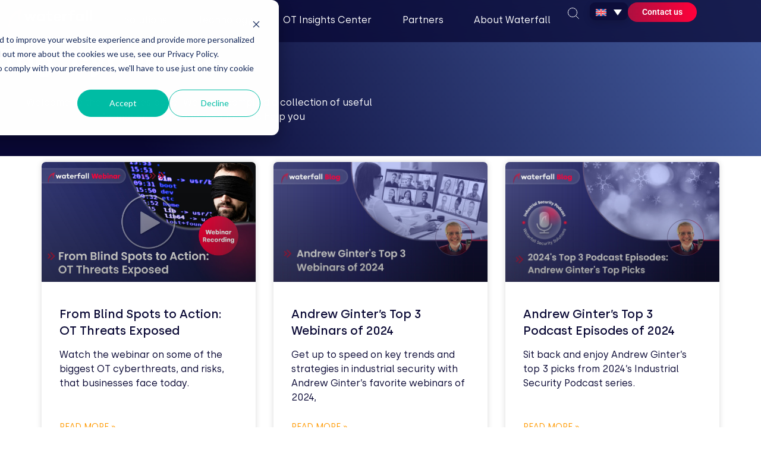

--- FILE ---
content_type: text/html; charset=UTF-8
request_url: https://waterfall-security.com/ot-insights-center/tag/cyber-risk/
body_size: 45253
content:
<!doctype html>
<html lang="en-US" prefix="og: https://ogp.me/ns#">
<head>
	<meta charset="UTF-8">
	<meta name="viewport" content="width=device-width, initial-scale=1">
	<link rel="profile" href="https://gmpg.org/xfn/11">
	
<!-- Google Tag Manager for WordPress by gtm4wp.com -->
<script data-cfasync="false" data-pagespeed-no-defer>
	var gtm4wp_datalayer_name = "dataLayer";
	var dataLayer = dataLayer || [];

	const gtm4wp_scrollerscript_debugmode         = false;
	const gtm4wp_scrollerscript_callbacktime      = 100;
	const gtm4wp_scrollerscript_readerlocation    = 150;
	const gtm4wp_scrollerscript_contentelementid  = "content";
	const gtm4wp_scrollerscript_scannertime       = 60;
</script>
<!-- End Google Tag Manager for WordPress by gtm4wp.com -->
<!-- Search Engine Optimization by Rank Math - https://rankmath.com/ -->
<title>cyber risk Archives | Waterfall Security Solutions</title>
<meta name="robots" content="follow, noindex"/>
<meta property="og:locale" content="en_US" />
<meta property="og:type" content="article" />
<meta property="og:title" content="cyber risk Archives | Waterfall Security Solutions" />
<meta property="og:url" content="https://waterfall-security.com/ot-insights-center/tag/cyber-risk/" />
<meta property="og:site_name" content="Waterfall Security Solutions" />
<meta property="article:publisher" content="https://www.facebook.com/WaterfallSolutions" />
<meta property="og:image" content="https://waterfall-security.com/wp-content/uploads/2024/06/hera-ot-remote-access-video.png" />
<meta property="og:image:secure_url" content="https://waterfall-security.com/wp-content/uploads/2024/06/hera-ot-remote-access-video.png" />
<meta property="og:image:width" content="565" />
<meta property="og:image:height" content="379" />
<meta property="og:image:alt" content="hera ot remote access video" />
<meta property="og:image:type" content="image/png" />
<meta name="twitter:card" content="summary_large_image" />
<meta name="twitter:title" content="cyber risk Archives | Waterfall Security Solutions" />
<meta name="twitter:site" content="@WaterfallSecure" />
<meta name="twitter:image" content="https://waterfall-security.com/wp-content/uploads/2024/06/hera-ot-remote-access-video.png" />
<meta name="twitter:label1" content="Posts" />
<meta name="twitter:data1" content="7" />
<script type="application/ld+json" class="rank-math-schema">{"@context":"https://schema.org","@graph":[{"@type":"Organization","@id":"https://waterfall-security.com/#organization","name":"Waterfall Security Solutions","sameAs":["https://www.facebook.com/WaterfallSolutions","https://twitter.com/WaterfallSecure"]},{"@type":"WebSite","@id":"https://waterfall-security.com/#website","url":"https://waterfall-security.com","name":"Waterfall Security Solutions","alternateName":"Waterfall Security","publisher":{"@id":"https://waterfall-security.com/#organization"},"inLanguage":"en-US"},{"@type":"BreadcrumbList","@id":"https://waterfall-security.com/ot-insights-center/tag/cyber-risk/#breadcrumb","itemListElement":[{"@type":"ListItem","position":"1","item":{"@id":"https://waterfall-security.com","name":"Home"}},{"@type":"ListItem","position":"2","item":{"@id":"https://waterfall-security.com/ot-insights-center/tag/cyber-risk/","name":"cyber risk"}}]},{"@type":"CollectionPage","@id":"https://waterfall-security.com/ot-insights-center/tag/cyber-risk/#webpage","url":"https://waterfall-security.com/ot-insights-center/tag/cyber-risk/","name":"cyber risk Archives | Waterfall Security Solutions","isPartOf":{"@id":"https://waterfall-security.com/#website"},"inLanguage":"en-US","breadcrumb":{"@id":"https://waterfall-security.com/ot-insights-center/tag/cyber-risk/#breadcrumb"}}]}</script>
<!-- /Rank Math WordPress SEO plugin -->

<link rel='dns-prefetch' href='//js.hs-scripts.com' />
<link rel="alternate" type="application/rss+xml" title="Waterfall Security Solutions &raquo; Feed" href="https://waterfall-security.com/feed/" />
<link rel="alternate" type="application/rss+xml" title="Waterfall Security Solutions &raquo; Comments Feed" href="https://waterfall-security.com/comments/feed/" />
<link rel="alternate" type="application/rss+xml" title="Waterfall Security Solutions &raquo; cyber risk Tag Feed" href="https://waterfall-security.com/ot-insights-center/tag/cyber-risk/feed/" />
<style id='wp-img-auto-sizes-contain-inline-css'>
img:is([sizes=auto i],[sizes^="auto," i]){contain-intrinsic-size:3000px 1500px}
/*# sourceURL=wp-img-auto-sizes-contain-inline-css */
</style>
<link rel='stylesheet' id='custom-css' href='https://waterfall-security.com/wp-content/themes/waterfall-security/custom.css?ver=1.161' media='all' />
<style id='wp-emoji-styles-inline-css'>

	img.wp-smiley, img.emoji {
		display: inline !important;
		border: none !important;
		box-shadow: none !important;
		height: 1em !important;
		width: 1em !important;
		margin: 0 0.07em !important;
		vertical-align: -0.1em !important;
		background: none !important;
		padding: 0 !important;
	}
/*# sourceURL=wp-emoji-styles-inline-css */
</style>
<link rel='stylesheet' id='wp-block-library-css' href='https://waterfall-security.com/wp-includes/css/dist/block-library/style.min.css?ver=6.9' media='all' />
<style id='global-styles-inline-css'>
:root{--wp--preset--aspect-ratio--square: 1;--wp--preset--aspect-ratio--4-3: 4/3;--wp--preset--aspect-ratio--3-4: 3/4;--wp--preset--aspect-ratio--3-2: 3/2;--wp--preset--aspect-ratio--2-3: 2/3;--wp--preset--aspect-ratio--16-9: 16/9;--wp--preset--aspect-ratio--9-16: 9/16;--wp--preset--color--black: #000000;--wp--preset--color--cyan-bluish-gray: #abb8c3;--wp--preset--color--white: #ffffff;--wp--preset--color--pale-pink: #f78da7;--wp--preset--color--vivid-red: #cf2e2e;--wp--preset--color--luminous-vivid-orange: #ff6900;--wp--preset--color--luminous-vivid-amber: #fcb900;--wp--preset--color--light-green-cyan: #7bdcb5;--wp--preset--color--vivid-green-cyan: #00d084;--wp--preset--color--pale-cyan-blue: #8ed1fc;--wp--preset--color--vivid-cyan-blue: #0693e3;--wp--preset--color--vivid-purple: #9b51e0;--wp--preset--gradient--vivid-cyan-blue-to-vivid-purple: linear-gradient(135deg,rgb(6,147,227) 0%,rgb(155,81,224) 100%);--wp--preset--gradient--light-green-cyan-to-vivid-green-cyan: linear-gradient(135deg,rgb(122,220,180) 0%,rgb(0,208,130) 100%);--wp--preset--gradient--luminous-vivid-amber-to-luminous-vivid-orange: linear-gradient(135deg,rgb(252,185,0) 0%,rgb(255,105,0) 100%);--wp--preset--gradient--luminous-vivid-orange-to-vivid-red: linear-gradient(135deg,rgb(255,105,0) 0%,rgb(207,46,46) 100%);--wp--preset--gradient--very-light-gray-to-cyan-bluish-gray: linear-gradient(135deg,rgb(238,238,238) 0%,rgb(169,184,195) 100%);--wp--preset--gradient--cool-to-warm-spectrum: linear-gradient(135deg,rgb(74,234,220) 0%,rgb(151,120,209) 20%,rgb(207,42,186) 40%,rgb(238,44,130) 60%,rgb(251,105,98) 80%,rgb(254,248,76) 100%);--wp--preset--gradient--blush-light-purple: linear-gradient(135deg,rgb(255,206,236) 0%,rgb(152,150,240) 100%);--wp--preset--gradient--blush-bordeaux: linear-gradient(135deg,rgb(254,205,165) 0%,rgb(254,45,45) 50%,rgb(107,0,62) 100%);--wp--preset--gradient--luminous-dusk: linear-gradient(135deg,rgb(255,203,112) 0%,rgb(199,81,192) 50%,rgb(65,88,208) 100%);--wp--preset--gradient--pale-ocean: linear-gradient(135deg,rgb(255,245,203) 0%,rgb(182,227,212) 50%,rgb(51,167,181) 100%);--wp--preset--gradient--electric-grass: linear-gradient(135deg,rgb(202,248,128) 0%,rgb(113,206,126) 100%);--wp--preset--gradient--midnight: linear-gradient(135deg,rgb(2,3,129) 0%,rgb(40,116,252) 100%);--wp--preset--font-size--small: 13px;--wp--preset--font-size--medium: 20px;--wp--preset--font-size--large: 36px;--wp--preset--font-size--x-large: 42px;--wp--preset--spacing--20: 0.44rem;--wp--preset--spacing--30: 0.67rem;--wp--preset--spacing--40: 1rem;--wp--preset--spacing--50: 1.5rem;--wp--preset--spacing--60: 2.25rem;--wp--preset--spacing--70: 3.38rem;--wp--preset--spacing--80: 5.06rem;--wp--preset--shadow--natural: 6px 6px 9px rgba(0, 0, 0, 0.2);--wp--preset--shadow--deep: 12px 12px 50px rgba(0, 0, 0, 0.4);--wp--preset--shadow--sharp: 6px 6px 0px rgba(0, 0, 0, 0.2);--wp--preset--shadow--outlined: 6px 6px 0px -3px rgb(255, 255, 255), 6px 6px rgb(0, 0, 0);--wp--preset--shadow--crisp: 6px 6px 0px rgb(0, 0, 0);}:root { --wp--style--global--content-size: 800px;--wp--style--global--wide-size: 1200px; }:where(body) { margin: 0; }.wp-site-blocks > .alignleft { float: left; margin-right: 2em; }.wp-site-blocks > .alignright { float: right; margin-left: 2em; }.wp-site-blocks > .aligncenter { justify-content: center; margin-left: auto; margin-right: auto; }:where(.wp-site-blocks) > * { margin-block-start: 24px; margin-block-end: 0; }:where(.wp-site-blocks) > :first-child { margin-block-start: 0; }:where(.wp-site-blocks) > :last-child { margin-block-end: 0; }:root { --wp--style--block-gap: 24px; }:root :where(.is-layout-flow) > :first-child{margin-block-start: 0;}:root :where(.is-layout-flow) > :last-child{margin-block-end: 0;}:root :where(.is-layout-flow) > *{margin-block-start: 24px;margin-block-end: 0;}:root :where(.is-layout-constrained) > :first-child{margin-block-start: 0;}:root :where(.is-layout-constrained) > :last-child{margin-block-end: 0;}:root :where(.is-layout-constrained) > *{margin-block-start: 24px;margin-block-end: 0;}:root :where(.is-layout-flex){gap: 24px;}:root :where(.is-layout-grid){gap: 24px;}.is-layout-flow > .alignleft{float: left;margin-inline-start: 0;margin-inline-end: 2em;}.is-layout-flow > .alignright{float: right;margin-inline-start: 2em;margin-inline-end: 0;}.is-layout-flow > .aligncenter{margin-left: auto !important;margin-right: auto !important;}.is-layout-constrained > .alignleft{float: left;margin-inline-start: 0;margin-inline-end: 2em;}.is-layout-constrained > .alignright{float: right;margin-inline-start: 2em;margin-inline-end: 0;}.is-layout-constrained > .aligncenter{margin-left: auto !important;margin-right: auto !important;}.is-layout-constrained > :where(:not(.alignleft):not(.alignright):not(.alignfull)){max-width: var(--wp--style--global--content-size);margin-left: auto !important;margin-right: auto !important;}.is-layout-constrained > .alignwide{max-width: var(--wp--style--global--wide-size);}body .is-layout-flex{display: flex;}.is-layout-flex{flex-wrap: wrap;align-items: center;}.is-layout-flex > :is(*, div){margin: 0;}body .is-layout-grid{display: grid;}.is-layout-grid > :is(*, div){margin: 0;}body{padding-top: 0px;padding-right: 0px;padding-bottom: 0px;padding-left: 0px;}a:where(:not(.wp-element-button)){text-decoration: underline;}:root :where(.wp-element-button, .wp-block-button__link){background-color: #32373c;border-width: 0;color: #fff;font-family: inherit;font-size: inherit;font-style: inherit;font-weight: inherit;letter-spacing: inherit;line-height: inherit;padding-top: calc(0.667em + 2px);padding-right: calc(1.333em + 2px);padding-bottom: calc(0.667em + 2px);padding-left: calc(1.333em + 2px);text-decoration: none;text-transform: inherit;}.has-black-color{color: var(--wp--preset--color--black) !important;}.has-cyan-bluish-gray-color{color: var(--wp--preset--color--cyan-bluish-gray) !important;}.has-white-color{color: var(--wp--preset--color--white) !important;}.has-pale-pink-color{color: var(--wp--preset--color--pale-pink) !important;}.has-vivid-red-color{color: var(--wp--preset--color--vivid-red) !important;}.has-luminous-vivid-orange-color{color: var(--wp--preset--color--luminous-vivid-orange) !important;}.has-luminous-vivid-amber-color{color: var(--wp--preset--color--luminous-vivid-amber) !important;}.has-light-green-cyan-color{color: var(--wp--preset--color--light-green-cyan) !important;}.has-vivid-green-cyan-color{color: var(--wp--preset--color--vivid-green-cyan) !important;}.has-pale-cyan-blue-color{color: var(--wp--preset--color--pale-cyan-blue) !important;}.has-vivid-cyan-blue-color{color: var(--wp--preset--color--vivid-cyan-blue) !important;}.has-vivid-purple-color{color: var(--wp--preset--color--vivid-purple) !important;}.has-black-background-color{background-color: var(--wp--preset--color--black) !important;}.has-cyan-bluish-gray-background-color{background-color: var(--wp--preset--color--cyan-bluish-gray) !important;}.has-white-background-color{background-color: var(--wp--preset--color--white) !important;}.has-pale-pink-background-color{background-color: var(--wp--preset--color--pale-pink) !important;}.has-vivid-red-background-color{background-color: var(--wp--preset--color--vivid-red) !important;}.has-luminous-vivid-orange-background-color{background-color: var(--wp--preset--color--luminous-vivid-orange) !important;}.has-luminous-vivid-amber-background-color{background-color: var(--wp--preset--color--luminous-vivid-amber) !important;}.has-light-green-cyan-background-color{background-color: var(--wp--preset--color--light-green-cyan) !important;}.has-vivid-green-cyan-background-color{background-color: var(--wp--preset--color--vivid-green-cyan) !important;}.has-pale-cyan-blue-background-color{background-color: var(--wp--preset--color--pale-cyan-blue) !important;}.has-vivid-cyan-blue-background-color{background-color: var(--wp--preset--color--vivid-cyan-blue) !important;}.has-vivid-purple-background-color{background-color: var(--wp--preset--color--vivid-purple) !important;}.has-black-border-color{border-color: var(--wp--preset--color--black) !important;}.has-cyan-bluish-gray-border-color{border-color: var(--wp--preset--color--cyan-bluish-gray) !important;}.has-white-border-color{border-color: var(--wp--preset--color--white) !important;}.has-pale-pink-border-color{border-color: var(--wp--preset--color--pale-pink) !important;}.has-vivid-red-border-color{border-color: var(--wp--preset--color--vivid-red) !important;}.has-luminous-vivid-orange-border-color{border-color: var(--wp--preset--color--luminous-vivid-orange) !important;}.has-luminous-vivid-amber-border-color{border-color: var(--wp--preset--color--luminous-vivid-amber) !important;}.has-light-green-cyan-border-color{border-color: var(--wp--preset--color--light-green-cyan) !important;}.has-vivid-green-cyan-border-color{border-color: var(--wp--preset--color--vivid-green-cyan) !important;}.has-pale-cyan-blue-border-color{border-color: var(--wp--preset--color--pale-cyan-blue) !important;}.has-vivid-cyan-blue-border-color{border-color: var(--wp--preset--color--vivid-cyan-blue) !important;}.has-vivid-purple-border-color{border-color: var(--wp--preset--color--vivid-purple) !important;}.has-vivid-cyan-blue-to-vivid-purple-gradient-background{background: var(--wp--preset--gradient--vivid-cyan-blue-to-vivid-purple) !important;}.has-light-green-cyan-to-vivid-green-cyan-gradient-background{background: var(--wp--preset--gradient--light-green-cyan-to-vivid-green-cyan) !important;}.has-luminous-vivid-amber-to-luminous-vivid-orange-gradient-background{background: var(--wp--preset--gradient--luminous-vivid-amber-to-luminous-vivid-orange) !important;}.has-luminous-vivid-orange-to-vivid-red-gradient-background{background: var(--wp--preset--gradient--luminous-vivid-orange-to-vivid-red) !important;}.has-very-light-gray-to-cyan-bluish-gray-gradient-background{background: var(--wp--preset--gradient--very-light-gray-to-cyan-bluish-gray) !important;}.has-cool-to-warm-spectrum-gradient-background{background: var(--wp--preset--gradient--cool-to-warm-spectrum) !important;}.has-blush-light-purple-gradient-background{background: var(--wp--preset--gradient--blush-light-purple) !important;}.has-blush-bordeaux-gradient-background{background: var(--wp--preset--gradient--blush-bordeaux) !important;}.has-luminous-dusk-gradient-background{background: var(--wp--preset--gradient--luminous-dusk) !important;}.has-pale-ocean-gradient-background{background: var(--wp--preset--gradient--pale-ocean) !important;}.has-electric-grass-gradient-background{background: var(--wp--preset--gradient--electric-grass) !important;}.has-midnight-gradient-background{background: var(--wp--preset--gradient--midnight) !important;}.has-small-font-size{font-size: var(--wp--preset--font-size--small) !important;}.has-medium-font-size{font-size: var(--wp--preset--font-size--medium) !important;}.has-large-font-size{font-size: var(--wp--preset--font-size--large) !important;}.has-x-large-font-size{font-size: var(--wp--preset--font-size--x-large) !important;}
:root :where(.wp-block-pullquote){font-size: 1.5em;line-height: 1.6;}
/*# sourceURL=global-styles-inline-css */
</style>
<link rel='stylesheet' id='wpml-legacy-dropdown-0-css' href='https://waterfall-security.com/wp-content/plugins/sitepress-multilingual-cms/templates/language-switchers/legacy-dropdown/style.min.css?ver=1' media='all' />
<link rel='stylesheet' id='wpml-legacy-horizontal-list-0-css' href='https://waterfall-security.com/wp-content/plugins/sitepress-multilingual-cms/templates/language-switchers/legacy-list-horizontal/style.min.css?ver=1' media='all' />
<style id='wpml-legacy-horizontal-list-0-inline-css'>
.wpml-ls-statics-footer a, .wpml-ls-statics-footer .wpml-ls-sub-menu a, .wpml-ls-statics-footer .wpml-ls-sub-menu a:link, .wpml-ls-statics-footer li:not(.wpml-ls-current-language) .wpml-ls-link, .wpml-ls-statics-footer li:not(.wpml-ls-current-language) .wpml-ls-link:link {color:#444444;background-color:#ffffff;}.wpml-ls-statics-footer .wpml-ls-sub-menu a:hover,.wpml-ls-statics-footer .wpml-ls-sub-menu a:focus, .wpml-ls-statics-footer .wpml-ls-sub-menu a:link:hover, .wpml-ls-statics-footer .wpml-ls-sub-menu a:link:focus {color:#000000;background-color:#eeeeee;}.wpml-ls-statics-footer .wpml-ls-current-language > a {color:#444444;background-color:#ffffff;}.wpml-ls-statics-footer .wpml-ls-current-language:hover>a, .wpml-ls-statics-footer .wpml-ls-current-language>a:focus {color:#000000;background-color:#eeeeee;}
/*# sourceURL=wpml-legacy-horizontal-list-0-inline-css */
</style>
<link rel='stylesheet' id='wpml-menu-item-0-css' href='https://waterfall-security.com/wp-content/plugins/sitepress-multilingual-cms/templates/language-switchers/menu-item/style.min.css?ver=1' media='all' />
<link rel='stylesheet' id='hello-elementor-css' href='https://waterfall-security.com/wp-content/themes/hello-elementor/assets/css/reset.css?ver=3.4.5' media='all' />
<link rel='stylesheet' id='hello-elementor-theme-style-css' href='https://waterfall-security.com/wp-content/themes/hello-elementor/assets/css/theme.css?ver=3.4.5' media='all' />
<link rel='stylesheet' id='hello-elementor-header-footer-css' href='https://waterfall-security.com/wp-content/themes/hello-elementor/assets/css/header-footer.css?ver=3.4.5' media='all' />
<link rel='stylesheet' id='elementor-frontend-css' href='https://waterfall-security.com/wp-content/uploads/elementor/css/custom-frontend.min.css?ver=1767247816' media='all' />
<style id='elementor-frontend-inline-css'>
.elementor-kit-28822{--e-global-color-primary:#6EC1E4;--e-global-color-secondary:#54595F;--e-global-color-text:#7A7A7A;--e-global-color-accent:#AE0F40;--e-global-color-fd781ec:#090834;--e-global-color-ad68ba1:#1F2669;--e-global-color-fd4b0d5:#AE0F40;--e-global-color-e47b4d6:#FF003A;--e-global-color-33fc525:#FF9900;--e-global-color-a6298ee:#4862A6;--e-global-color-9a7b9e1:#CECED6;--e-global-color-1d5b978:#FFFFFF;--e-global-color-6af1804:#E5E7F4;--e-global-typography-primary-font-family:"Silka";--e-global-typography-primary-font-size:50px;--e-global-typography-primary-font-weight:700;--e-global-typography-secondary-font-family:"Silka";--e-global-typography-secondary-font-size:42px;--e-global-typography-secondary-font-weight:400;--e-global-typography-text-font-family:"Silka";--e-global-typography-text-font-size:16px;--e-global-typography-text-font-weight:400;--e-global-typography-accent-font-family:"Silka";--e-global-typography-accent-font-size:20px;--e-global-typography-accent-font-weight:500;color:#090834;}.elementor-kit-28822 e-page-transition{background-color:#FFBC7D;}.elementor-kit-28822 a{color:var( --e-global-color-ad68ba1 );font-size:20px;font-weight:500;line-height:20px;}.elementor-kit-28822 h1{color:#090834;font-size:50px;font-weight:700;line-height:60px;}.elementor-kit-28822 h2{color:#090834;font-size:42px;font-weight:600;line-height:50px;}.elementor-kit-28822 h3{color:#090834;font-size:34px;font-weight:600;line-height:41px;}.elementor-kit-28822 h4{color:#090834;}.elementor-kit-28822 h5{color:#090834;}.elementor-kit-28822 h6{color:#090834;}.elementor-kit-28822 button,.elementor-kit-28822 input[type="button"],.elementor-kit-28822 input[type="submit"],.elementor-kit-28822 .elementor-button{border-style:none;}.elementor-section.elementor-section-boxed > .elementor-container{max-width:1140px;}.e-con{--container-max-width:1140px;}.elementor-widget:not(:last-child){--kit-widget-spacing:20px;}.elementor-element{--widgets-spacing:20px 20px;--widgets-spacing-row:20px;--widgets-spacing-column:20px;}{}h1.entry-title{display:var(--page-title-display);}.site-header .site-branding{flex-direction:column;align-items:stretch;}.site-header{padding-inline-end:0px;padding-inline-start:0px;}.site-footer .site-branding{flex-direction:column;align-items:stretch;}@media(max-width:1024px){.elementor-section.elementor-section-boxed > .elementor-container{max-width:1024px;}.e-con{--container-max-width:1024px;}}@media(max-width:767px){.elementor-section.elementor-section-boxed > .elementor-container{max-width:767px;}.e-con{--container-max-width:767px;}}/* Start Custom Fonts CSS */@font-face {
	font-family: 'Silka';
	font-style: normal;
	font-weight: 200;
	font-display: swap;
	src: url('https://waterfall-security.com/wp-content/uploads/2023/06/Silka-ExtraLight-2.woff2') format('woff2');
}
@font-face {
	font-family: 'Silka';
	font-style: normal;
	font-weight: 300;
	font-display: swap;
	src: url('https://waterfall-security.com/wp-content/uploads/2023/06/Silka-Light-1.woff2') format('woff2');
}
@font-face {
	font-family: 'Silka';
	font-style: normal;
	font-weight: 400;
	font-display: swap;
	src: url('https://waterfall-security.com/wp-content/uploads/2023/06/Silka-Regular-1.woff2') format('woff2');
}
@font-face {
	font-family: 'Silka';
	font-style: normal;
	font-weight: 500;
	font-display: swap;
	src: url('https://waterfall-security.com/wp-content/uploads/2023/06/Silka-Medium-1.woff2') format('woff2');
}
@font-face {
	font-family: 'Silka';
	font-style: normal;
	font-weight: 600;
	font-display: swap;
	src: url('https://waterfall-security.com/wp-content/uploads/2023/06/Silka-SemiBold-1.woff2') format('woff2');
}
@font-face {
	font-family: 'Silka';
	font-style: normal;
	font-weight: 700;
	font-display: swap;
	src: url('https://waterfall-security.com/wp-content/uploads/2023/06/Silka-Bold-1.woff2') format('woff2'),
		url('https://waterfall-security.com/wp-content/uploads/2023/06/Silka-Bold-1.ttf') format('truetype');
}
@font-face {
	font-family: 'Silka';
	font-style: normal;
	font-weight: 800;
	font-display: swap;
	src: url('https://waterfall-security.com/wp-content/uploads/2023/06/Silka-Black-1.woff2') format('woff2'),
		url('https://waterfall-security.com/wp-content/uploads/2023/06/Silka-Black-1.ttf') format('truetype');
}
@font-face {
	font-family: 'Silka';
	font-style: normal;
	font-weight: 100;
	font-display: swap;
	src: url('https://waterfall-security.com/wp-content/uploads/2023/06/Silka-Thin-1.woff2') format('woff2');
}
/* End Custom Fonts CSS */
.elementor-35335 .elementor-element.elementor-element-55c844e6{--display:flex;--justify-content:center;--align-items:center;--container-widget-width:calc( ( 1 - var( --container-widget-flex-grow ) ) * 100% );--gap:0px 0px;--row-gap:0px;--column-gap:0px;--margin-top:0px;--margin-bottom:80px;--margin-left:0px;--margin-right:0px;--padding-top:0px;--padding-bottom:0px;--padding-left:0px;--padding-right:0px;--z-index:9999;}.elementor-35335 .elementor-element.elementor-element-1d2dd5a5{--display:flex;--flex-direction:row;--container-widget-width:calc( ( 1 - var( --container-widget-flex-grow ) ) * 100% );--container-widget-height:100%;--container-widget-flex-grow:1;--container-widget-align-self:stretch;--flex-wrap-mobile:wrap;--justify-content:center;--align-items:center;--gap:0px 0px;--row-gap:0px;--column-gap:0px;--padding-top:4px;--padding-bottom:4px;--padding-left:4px;--padding-right:4px;}.elementor-35335 .elementor-element.elementor-element-41383f17{--display:flex;--z-index:100;}.elementor-35335 .elementor-element.elementor-element-41383f17.e-con{--flex-grow:0;--flex-shrink:0;}.elementor-35335 .elementor-element.elementor-element-7e2230a1{width:auto;max-width:auto;margin:0px 010px calc(var(--kit-widget-spacing, 0px) + -5px) 0px;padding:0px 0px 0px 0px;z-index:100;text-align:center;}.elementor-35335 .elementor-element.elementor-element-7e2230a1 img{width:151px;}.elementor-35335 .elementor-element.elementor-element-55d53e3f{--display:flex;--flex-direction:row;--container-widget-width:calc( ( 1 - var( --container-widget-flex-grow ) ) * 100% );--container-widget-height:100%;--container-widget-flex-grow:1;--container-widget-align-self:stretch;--flex-wrap-mobile:wrap;--justify-content:center;--align-items:flex-start;}.elementor-35335 .elementor-element.elementor-element-65ad2a8b{--display:flex;--flex-direction:row;--container-widget-width:calc( ( 1 - var( --container-widget-flex-grow ) ) * 100% );--container-widget-height:100%;--container-widget-flex-grow:1;--container-widget-align-self:stretch;--flex-wrap-mobile:wrap;--justify-content:center;--align-items:stretch;}.elementor-35335 .elementor-element.elementor-element-65ad2a8b:not(.elementor-motion-effects-element-type-background), .elementor-35335 .elementor-element.elementor-element-65ad2a8b > .elementor-motion-effects-container > .elementor-motion-effects-layer{background-color:#09083400;}.elementor-35335 .elementor-element.elementor-element-4d73e766{width:100%;max-width:100%;}.elementor-35335 .elementor-element.elementor-element-435a8aec{--display:flex;--flex-direction:row;--container-widget-width:initial;--container-widget-height:100%;--container-widget-flex-grow:1;--container-widget-align-self:stretch;--flex-wrap-mobile:wrap;--border-radius:30px 30px 30px 30px;}.elementor-35335 .elementor-element.elementor-element-435a8aec:not(.elementor-motion-effects-element-type-background), .elementor-35335 .elementor-element.elementor-element-435a8aec > .elementor-motion-effects-container > .elementor-motion-effects-layer{background-color:#09083400;}.elementor-35335 .elementor-element.elementor-element-cc85d60{width:100%;max-width:100%;}.elementor-35335 .elementor-element.elementor-element-63f9eece{--display:flex;--flex-direction:row;--container-widget-width:initial;--container-widget-height:100%;--container-widget-flex-grow:1;--container-widget-align-self:stretch;--flex-wrap-mobile:wrap;--border-radius:30px 30px 30px 30px;}.elementor-35335 .elementor-element.elementor-element-63f9eece:not(.elementor-motion-effects-element-type-background), .elementor-35335 .elementor-element.elementor-element-63f9eece > .elementor-motion-effects-container > .elementor-motion-effects-layer{background-color:#09083400;}.elementor-35335 .elementor-element.elementor-element-fbd5d67{width:100%;max-width:100%;}.elementor-35335 .elementor-element.elementor-element-5a0dbe38{--display:flex;--flex-direction:row;--container-widget-width:initial;--container-widget-height:100%;--container-widget-flex-grow:1;--container-widget-align-self:stretch;--flex-wrap-mobile:wrap;--border-radius:30px 30px 30px 30px;}.elementor-35335 .elementor-element.elementor-element-5a0dbe38:not(.elementor-motion-effects-element-type-background), .elementor-35335 .elementor-element.elementor-element-5a0dbe38 > .elementor-motion-effects-container > .elementor-motion-effects-layer{background-color:#09083400;}.elementor-35335 .elementor-element.elementor-element-5b9fb1ad{width:100%;max-width:100%;}.elementor-35335 .elementor-element.elementor-element-24c16eaa{--display:flex;--flex-direction:row;--container-widget-width:initial;--container-widget-height:100%;--container-widget-flex-grow:1;--container-widget-align-self:stretch;--flex-wrap-mobile:wrap;}.elementor-35335 .elementor-element.elementor-element-24c16eaa:not(.elementor-motion-effects-element-type-background), .elementor-35335 .elementor-element.elementor-element-24c16eaa > .elementor-motion-effects-container > .elementor-motion-effects-layer{background-color:#09083400;}.elementor-35335 .elementor-element.elementor-element-713c98bc{width:100%;max-width:100%;}.elementor-35335 .elementor-element.elementor-element-58ffebb3{--n-menu-dropdown-content-max-width:initial;--n-menu-heading-justify-content:center;--n-menu-title-flex-grow:initial;--n-menu-title-justify-content:initial;--n-menu-title-justify-content-mobile:center;--n-menu-heading-wrap:wrap;--n-menu-heading-overflow-x:initial;--n-menu-title-distance-from-content:18px;padding:0px 0px 0px 0px;--n-menu-open-animation-duration:700ms;--n-menu-toggle-icon-wrapper-animation-duration:500ms;--n-menu-title-space-between:-40px;--n-menu-title-font-size:16px;--n-menu-title-color-normal:#FFFFFF;--n-menu-title-transition:300ms;--n-menu-icon-size:24px;--n-menu-icon-gap:24px;--n-menu-toggle-icon-size:55px;--n-menu-toggle-icon-color:#FFFFFF;--n-menu-toggle-icon-color-hover:#FFFFFF;--n-menu-toggle-icon-hover-duration:500ms;--n-menu-toggle-icon-color-active:#FFFFFF;--n-menu-title-normal-color-dropdown:#FFFFFF;--n-menu-dropdown-content-box-border-style:none;}.elementor-35335 .elementor-element.elementor-element-58ffebb3 > .e-n-menu[data-layout='dropdown'] > .e-n-menu-wrapper > .e-n-menu-heading > .e-n-menu-item > .e-n-menu-title:not( .e-current ){background:var( --e-global-color-fd781ec );}.elementor-35335 .elementor-element.elementor-element-58ffebb3 > .e-n-menu > .e-n-menu-wrapper > .e-n-menu-heading > .e-n-menu-item > .e-n-menu-title, .elementor-35335 .elementor-element.elementor-element-58ffebb3 > .e-n-menu > .e-n-menu-wrapper > .e-n-menu-heading > .e-n-menu-item > .e-n-menu-title > .e-n-menu-title-container, .elementor-35335 .elementor-element.elementor-element-58ffebb3 > .e-n-menu > .e-n-menu-wrapper > .e-n-menu-heading > .e-n-menu-item > .e-n-menu-title > .e-n-menu-title-container > span{font-family:"Silka", Sans-serif;font-weight:400;}.elementor-35335 .elementor-element.elementor-element-58ffebb3 {--n-menu-title-color-hover:#FFFFFF;--n-menu-title-color-active:#FFFFFF;}.elementor-35335 .elementor-element.elementor-element-1ce0f566 .elementor-nav-menu--dropdown a, .elementor-35335 .elementor-element.elementor-element-1ce0f566 .elementor-menu-toggle{color:#FFFFFF;fill:#FFFFFF;}.elementor-35335 .elementor-element.elementor-element-1ce0f566 .elementor-nav-menu--dropdown{background-color:var( --e-global-color-fd781ec );border-style:solid;border-color:#FFFFFF;}.elementor-35335 .elementor-element.elementor-element-1ce0f566 .elementor-nav-menu--dropdown .elementor-item, .elementor-35335 .elementor-element.elementor-element-1ce0f566 .elementor-nav-menu--dropdown  .elementor-sub-item{font-family:"Silka", Sans-serif;font-size:20px;font-weight:400;}.elementor-35335 .elementor-element.elementor-element-1ce0f566 .elementor-nav-menu--dropdown li:not(:last-child){border-style:solid;border-color:#FFFFFF4D;border-bottom-width:1px;}.elementor-35335 .elementor-element.elementor-element-1ce0f566 div.elementor-menu-toggle{color:#FFFFFF;}.elementor-35335 .elementor-element.elementor-element-1ce0f566 div.elementor-menu-toggle svg{fill:#FFFFFF;}.elementor-35335 .elementor-element.elementor-element-1ce0f566 div.elementor-menu-toggle:hover, .elementor-35335 .elementor-element.elementor-element-1ce0f566 div.elementor-menu-toggle:focus{color:#FFFFFF;}.elementor-35335 .elementor-element.elementor-element-1ce0f566 div.elementor-menu-toggle:hover svg, .elementor-35335 .elementor-element.elementor-element-1ce0f566 div.elementor-menu-toggle:focus svg{fill:#FFFFFF;}.elementor-35335 .elementor-element.elementor-element-55902db3{--display:flex;--flex-direction:row;--container-widget-width:calc( ( 1 - var( --container-widget-flex-grow ) ) * 100% );--container-widget-height:100%;--container-widget-flex-grow:1;--container-widget-align-self:stretch;--flex-wrap-mobile:wrap;--justify-content:flex-end;--align-items:center;--gap:0px 0px;--row-gap:0px;--column-gap:0px;--margin-top:0px;--margin-bottom:0px;--margin-left:0px;--margin-right:0px;--padding-top:0px;--padding-bottom:0px;--padding-left:0px;--padding-right:0px;}.elementor-35335 .elementor-element.elementor-element-8963321 > .elementor-widget-container{margin:-4px 0px 0px -15px;}.elementor-35335 .elementor-element.elementor-element-136aa3ab{width:var( --container-widget-width, 64px );max-width:64px;--container-widget-width:64px;--container-widget-flex-grow:0;}.elementor-35335 .elementor-element.elementor-element-136aa3ab > .elementor-widget-container{margin:0px 0px 0px 0px;border-radius:0px 0px 0px 0px;}.elementor-35335 .elementor-element.elementor-element-136aa3ab .wpml-elementor-ls .wpml-ls-item{font-family:var( --e-global-typography-primary-font-family ), Sans-serif;font-size:var( --e-global-typography-primary-font-size );font-weight:var( --e-global-typography-primary-font-weight );}.elementor-35335 .elementor-element.elementor-element-136aa3ab .wpml-elementor-ls .wpml-ls-item .wpml-ls-link, 
					.elementor-35335 .elementor-element.elementor-element-136aa3ab .wpml-elementor-ls .wpml-ls-legacy-dropdown a{color:#FFFFFF;background-color:#090834AB;}.elementor-35335 .elementor-element.elementor-element-38d749c1 .elementor-button{background-color:var( --e-global-color-e47b4d6 );font-family:"Roboto", Sans-serif;font-size:14px;font-weight:600;line-height:17px;fill:#FFFFFF;color:#FFFFFF;border-radius:40px 40px 40px 40px;padding:08px 024px 08px 024px;}.elementor-35335 .elementor-element.elementor-element-38d749c1 .elementor-button:hover, .elementor-35335 .elementor-element.elementor-element-38d749c1 .elementor-button:focus{background-color:#FFFFFF;color:var( --e-global-color-fd781ec );}.elementor-35335 .elementor-element.elementor-element-38d749c1{width:auto;max-width:auto;margin:0px 0px calc(var(--kit-widget-spacing, 0px) + 0px) 0px;padding:0px 0px 0px 0px;}.elementor-35335 .elementor-element.elementor-element-38d749c1 .elementor-button:hover svg, .elementor-35335 .elementor-element.elementor-element-38d749c1 .elementor-button:focus svg{fill:var( --e-global-color-fd781ec );}.elementor-35335:not(.elementor-motion-effects-element-type-background), .elementor-35335 > .elementor-motion-effects-container > .elementor-motion-effects-layer{background-color:var( --e-global-color-fd781ec );}.elementor-theme-builder-content-area{height:400px;}.elementor-location-header:before, .elementor-location-footer:before{content:"";display:table;clear:both;}@media(max-width:1366px){.elementor-35335 .elementor-element.elementor-element-136aa3ab .wpml-elementor-ls .wpml-ls-item{font-size:var( --e-global-typography-primary-font-size );}}@media(min-width:768px){.elementor-35335 .elementor-element.elementor-element-55c844e6{--width:100%;}.elementor-35335 .elementor-element.elementor-element-1d2dd5a5{--width:1200px;}.elementor-35335 .elementor-element.elementor-element-41383f17{--width:15%;}.elementor-35335 .elementor-element.elementor-element-55d53e3f{--width:90%;}.elementor-35335 .elementor-element.elementor-element-65ad2a8b{--content-width:1140px;}.elementor-35335 .elementor-element.elementor-element-435a8aec{--content-width:1140px;}.elementor-35335 .elementor-element.elementor-element-63f9eece{--content-width:1140px;}.elementor-35335 .elementor-element.elementor-element-5a0dbe38{--content-width:1140px;}.elementor-35335 .elementor-element.elementor-element-24c16eaa{--content-width:1140px;}.elementor-35335 .elementor-element.elementor-element-55902db3{--width:28%;}}@media(max-width:1366px) and (min-width:768px){.elementor-35335 .elementor-element.elementor-element-55c844e6{--width:100%;}}@media(max-width:1024px) and (min-width:768px){.elementor-35335 .elementor-element.elementor-element-1d2dd5a5{--width:100%;}.elementor-35335 .elementor-element.elementor-element-41383f17{--width:40%;}.elementor-35335 .elementor-element.elementor-element-55d53e3f{--width:15%;}.elementor-35335 .elementor-element.elementor-element-65ad2a8b{--content-width:100%;}.elementor-35335 .elementor-element.elementor-element-435a8aec{--content-width:100%;}.elementor-35335 .elementor-element.elementor-element-63f9eece{--content-width:100%;}.elementor-35335 .elementor-element.elementor-element-5a0dbe38{--content-width:100%;}.elementor-35335 .elementor-element.elementor-element-24c16eaa{--content-width:100%;}.elementor-35335 .elementor-element.elementor-element-55902db3{--width:85%;}}@media(max-width:1024px){.elementor-35335 .elementor-element.elementor-element-1d2dd5a5{--justify-content:space-between;}.elementor-35335 .elementor-element.elementor-element-41383f17{--align-items:flex-start;--container-widget-width:calc( ( 1 - var( --container-widget-flex-grow ) ) * 100% );}.elementor-35335 .elementor-element.elementor-element-7e2230a1{text-align:center;}.elementor-35335 .elementor-element.elementor-element-55d53e3f.e-con{--order:1;}.elementor-35335 .elementor-element.elementor-element-58ffebb3{--n-menu-heading-justify-content:initial;--n-menu-title-flex-grow:initial;--n-menu-title-justify-content:initial;--n-menu-title-justify-content-mobile:initial;--n-menu-title-font-size:16px;--n-menu-toggle-icon-size:39px;--n-menu-toggle-icon-distance-from-dropdown:20px;}.elementor-35335 .elementor-element.elementor-element-58ffebb3 > .e-n-menu > .e-n-menu-wrapper > .e-n-menu-heading > .e-n-menu-item > .e-n-menu-title, .elementor-35335 .elementor-element.elementor-element-58ffebb3 > .e-n-menu > .e-n-menu-wrapper > .e-n-menu-heading > .e-n-menu-item > .e-n-menu-title > .e-n-menu-title-container, .elementor-35335 .elementor-element.elementor-element-58ffebb3 > .e-n-menu > .e-n-menu-wrapper > .e-n-menu-heading > .e-n-menu-item > .e-n-menu-title > .e-n-menu-title-container > span{--n-menu-title-line-height:4;}.elementor-35335 .elementor-element.elementor-element-1ce0f566 .elementor-nav-menu--dropdown .elementor-item, .elementor-35335 .elementor-element.elementor-element-1ce0f566 .elementor-nav-menu--dropdown  .elementor-sub-item{font-size:16px;}.elementor-35335 .elementor-element.elementor-element-1ce0f566 .elementor-nav-menu--dropdown{border-width:1px 0px 0px 0px;}.elementor-35335 .elementor-element.elementor-element-1ce0f566 .elementor-nav-menu--dropdown a{padding-left:21px;padding-right:21px;padding-top:17px;padding-bottom:17px;}.elementor-35335 .elementor-element.elementor-element-1ce0f566 .elementor-nav-menu--main > .elementor-nav-menu > li > .elementor-nav-menu--dropdown, .elementor-35335 .elementor-element.elementor-element-1ce0f566 .elementor-nav-menu__container.elementor-nav-menu--dropdown{margin-top:-43px !important;}.elementor-35335 .elementor-element.elementor-element-1ce0f566{--nav-menu-icon-size:35px;}.elementor-35335 .elementor-element.elementor-element-1ce0f566 .elementor-menu-toggle{border-width:0px;}.elementor-35335 .elementor-element.elementor-element-136aa3ab .wpml-elementor-ls .wpml-ls-item{font-size:var( --e-global-typography-primary-font-size );}}@media(max-width:767px){.elementor-35335 .elementor-element.elementor-element-1d2dd5a5{--flex-direction:row;--container-widget-width:initial;--container-widget-height:100%;--container-widget-flex-grow:1;--container-widget-align-self:stretch;--flex-wrap-mobile:wrap;--justify-content:space-evenly;--border-radius:0px 0px 0px 0px;}.elementor-35335 .elementor-element.elementor-element-41383f17{--width:39%;}.elementor-35335 .elementor-element.elementor-element-55d53e3f{--width:13%;--justify-content:center;--align-items:flex-end;--container-widget-width:calc( ( 1 - var( --container-widget-flex-grow ) ) * 100% );}.elementor-35335 .elementor-element.elementor-element-55d53e3f.e-con{--order:1;}.elementor-35335 .elementor-element.elementor-element-58ffebb3{--n-menu-toggle-icon-size:24px;}.elementor-35335 .elementor-element.elementor-element-1ce0f566{width:100%;max-width:100%;margin:0px 0px calc(var(--kit-widget-spacing, 0px) + 0px) 0px;z-index:10000;--nav-menu-icon-size:24px;}.elementor-35335 .elementor-element.elementor-element-1ce0f566 .elementor-nav-menu--dropdown{border-width:1px 0px 0px 0px;}.elementor-35335 .elementor-element.elementor-element-1ce0f566 .elementor-nav-menu--main > .elementor-nav-menu > li > .elementor-nav-menu--dropdown, .elementor-35335 .elementor-element.elementor-element-1ce0f566 .elementor-nav-menu__container.elementor-nav-menu--dropdown{margin-top:10px !important;}.elementor-35335 .elementor-element.elementor-element-55902db3{--width:48%;--justify-content:center;--align-items:flex-end;--container-widget-width:calc( ( 1 - var( --container-widget-flex-grow ) ) * 100% );}.elementor-35335 .elementor-element.elementor-element-136aa3ab .wpml-elementor-ls .wpml-ls-item{font-size:var( --e-global-typography-primary-font-size );}.elementor-35335 .elementor-element.elementor-element-38d749c1 .elementor-button{font-size:14px;}}/* Start custom CSS for mega-menu, class: .elementor-element-58ffebb3 */.elementor-widget-n-menu .e-n-menu-title .e-n-menu-dropdown-icon[aria-expanded=false] .e-n-menu-dropdown-icon-closed {
    display: flex;
    zoom: 0.6;
    margin-left: -5px;
}
.elementor-widget-n-menu .e-n-menu-title .e-n-menu-dropdown-icon[aria-expanded=true] .e-n-menu-dropdown-icon-opened{
    zoom: 0.6;
    margin-left: -5px;
}

.e-n-menu-title-text.e-link.e-focus {
    font-weight: 400 !important;
}/* End custom CSS */
/* Start custom CSS for wpml-language-switcher, class: .elementor-element-136aa3ab *//* עיגול פינות לתפריט הנפתח והשפה הנוכחית */
.wpml-ls-legacy-dropdown .wpml-ls-current-language,
.wpml-ls-legacy-dropdown .wpml-ls-sub-menu {
  border-radius: 9px; /* ניתן לשחק עם הערך: 12px, 16px או 20px */
  overflow: hidden;
  border: 1px solid #ccc; /* במידת הצורך */
  box-shadow: 0 4px 12px rgba(0,0,0,0.15);

}
.elementor-35335 .elementor-element.elementor-element-136aa3ab li,.elementor-35335 .elementor-element.elementor-element-136aa3ab a {
    border: 0;
}/* End custom CSS */
.elementor-242 .elementor-element.elementor-element-6d5594af{--display:flex;--flex-direction:column;--container-widget-width:calc( ( 1 - var( --container-widget-flex-grow ) ) * 100% );--container-widget-height:initial;--container-widget-flex-grow:0;--container-widget-align-self:initial;--flex-wrap-mobile:wrap;--align-items:flex-start;--gap:0px 0px;--row-gap:0px;--column-gap:0px;--padding-top:60px;--padding-bottom:35px;--padding-left:0px;--padding-right:0px;}.elementor-242 .elementor-element.elementor-element-6d5594af:not(.elementor-motion-effects-element-type-background), .elementor-242 .elementor-element.elementor-element-6d5594af > .elementor-motion-effects-container > .elementor-motion-effects-layer{background-color:var( --e-global-color-fd781ec );}.elementor-242 .elementor-element.elementor-element-e0469b2{margin:0px 0px calc(var(--kit-widget-spacing, 0px) + 40px) 0px;padding:0px 0px 0px 0px;}.elementor-242 .elementor-element.elementor-element-f0b886c{--display:flex;--flex-direction:row;--container-widget-width:initial;--container-widget-height:100%;--container-widget-flex-grow:1;--container-widget-align-self:stretch;--flex-wrap-mobile:wrap;--justify-content:space-between;--gap:0px 0px;--row-gap:0px;--column-gap:0px;--margin-top:0px;--margin-bottom:0px;--margin-left:0px;--margin-right:0px;--padding-top:0px;--padding-bottom:0px;--padding-left:0px;--padding-right:0px;}.elementor-242 .elementor-element.elementor-element-724b7f6{--display:flex;--flex-direction:column;--container-widget-width:100%;--container-widget-height:initial;--container-widget-flex-grow:0;--container-widget-align-self:initial;--flex-wrap-mobile:wrap;--gap:0px 0px;--row-gap:0px;--column-gap:0px;--padding-top:0px;--padding-bottom:0px;--padding-left:0px;--padding-right:0px;}.elementor-242 .elementor-element.elementor-element-2f45ee2{margin:0px 0px calc(var(--kit-widget-spacing, 0px) + 15px) 0px;padding:0px 0px 0px 0px;}.elementor-242 .elementor-element.elementor-element-2f45ee2 .elementor-heading-title{font-family:"Poppins", Sans-serif;font-size:14px;font-weight:700;text-transform:capitalize;font-style:normal;text-decoration:none;line-height:20px;letter-spacing:0px;color:#FFFFFF;}.elementor-242 .elementor-element.elementor-element-166f409 .elementor-nav-menu .elementor-item{font-family:"Poppins", Sans-serif;font-size:12px;font-weight:400;text-transform:none;font-style:normal;text-decoration:none;line-height:17px;letter-spacing:0px;}.elementor-242 .elementor-element.elementor-element-166f409 .elementor-nav-menu--main .elementor-item{color:#CECED6;fill:#CECED6;padding-left:0px;padding-right:0px;padding-top:0px;padding-bottom:0px;}.elementor-242 .elementor-element.elementor-element-166f409 .elementor-nav-menu--main .elementor-item:hover,
					.elementor-242 .elementor-element.elementor-element-166f409 .elementor-nav-menu--main .elementor-item.elementor-item-active,
					.elementor-242 .elementor-element.elementor-element-166f409 .elementor-nav-menu--main .elementor-item.highlighted,
					.elementor-242 .elementor-element.elementor-element-166f409 .elementor-nav-menu--main .elementor-item:focus{color:#C8D5DC;fill:#C8D5DC;}.elementor-242 .elementor-element.elementor-element-166f409{--e-nav-menu-horizontal-menu-item-margin:calc( 15px / 2 );}.elementor-242 .elementor-element.elementor-element-166f409 .elementor-nav-menu--main:not(.elementor-nav-menu--layout-horizontal) .elementor-nav-menu > li:not(:last-child){margin-bottom:15px;}.elementor-242 .elementor-element.elementor-element-166f409 .elementor-nav-menu--dropdown .elementor-item, .elementor-242 .elementor-element.elementor-element-166f409 .elementor-nav-menu--dropdown  .elementor-sub-item{font-family:"Poppins", Sans-serif;font-size:16px;font-weight:400;text-transform:capitalize;font-style:normal;text-decoration:none;letter-spacing:0px;}.elementor-242 .elementor-element.elementor-element-26966ec{--display:flex;--flex-direction:column;--container-widget-width:100%;--container-widget-height:initial;--container-widget-flex-grow:0;--container-widget-align-self:initial;--flex-wrap-mobile:wrap;--gap:0px 0px;--row-gap:0px;--column-gap:0px;--padding-top:0px;--padding-bottom:0px;--padding-left:0px;--padding-right:0px;}.elementor-242 .elementor-element.elementor-element-a0617cf{margin:0px 0px calc(var(--kit-widget-spacing, 0px) + 15px) 0px;padding:0px 0px 0px 0px;}.elementor-242 .elementor-element.elementor-element-a0617cf .elementor-heading-title{font-family:"Poppins", Sans-serif;font-size:14px;font-weight:700;text-transform:capitalize;font-style:normal;text-decoration:none;line-height:20px;letter-spacing:0px;color:#FFFFFF;}.elementor-242 .elementor-element.elementor-element-61e8f1c .elementor-nav-menu .elementor-item{font-family:"Poppins", Sans-serif;font-size:12px;font-weight:400;text-transform:none;font-style:normal;text-decoration:none;line-height:17px;letter-spacing:0px;}.elementor-242 .elementor-element.elementor-element-61e8f1c .elementor-nav-menu--main .elementor-item{color:#CECED6;fill:#CECED6;padding-left:0px;padding-right:0px;padding-top:0px;padding-bottom:0px;}.elementor-242 .elementor-element.elementor-element-61e8f1c .elementor-nav-menu--main .elementor-item:hover,
					.elementor-242 .elementor-element.elementor-element-61e8f1c .elementor-nav-menu--main .elementor-item.elementor-item-active,
					.elementor-242 .elementor-element.elementor-element-61e8f1c .elementor-nav-menu--main .elementor-item.highlighted,
					.elementor-242 .elementor-element.elementor-element-61e8f1c .elementor-nav-menu--main .elementor-item:focus{color:#C8D5DC;fill:#C8D5DC;}.elementor-242 .elementor-element.elementor-element-61e8f1c{--e-nav-menu-horizontal-menu-item-margin:calc( 15px / 2 );}.elementor-242 .elementor-element.elementor-element-61e8f1c .elementor-nav-menu--main:not(.elementor-nav-menu--layout-horizontal) .elementor-nav-menu > li:not(:last-child){margin-bottom:15px;}.elementor-242 .elementor-element.elementor-element-61e8f1c .elementor-nav-menu--dropdown .elementor-item, .elementor-242 .elementor-element.elementor-element-61e8f1c .elementor-nav-menu--dropdown  .elementor-sub-item{font-family:"Poppins", Sans-serif;font-size:16px;font-weight:400;text-transform:capitalize;font-style:normal;text-decoration:none;letter-spacing:0px;}.elementor-242 .elementor-element.elementor-element-61e8f1c .elementor-nav-menu--main > .elementor-nav-menu > li > .elementor-nav-menu--dropdown, .elementor-242 .elementor-element.elementor-element-61e8f1c .elementor-nav-menu__container.elementor-nav-menu--dropdown{margin-top:100px !important;}.elementor-242 .elementor-element.elementor-element-cb7c6eb{--display:flex;--flex-direction:column;--container-widget-width:100%;--container-widget-height:initial;--container-widget-flex-grow:0;--container-widget-align-self:initial;--flex-wrap-mobile:wrap;--gap:0px 0px;--row-gap:0px;--column-gap:0px;--padding-top:0px;--padding-bottom:0px;--padding-left:1px;--padding-right:0px;}.elementor-242 .elementor-element.elementor-element-4fd9b84{margin:0px 0px calc(var(--kit-widget-spacing, 0px) + 15px) 0px;padding:0px 0px 0px 0px;}.elementor-242 .elementor-element.elementor-element-4fd9b84 .elementor-heading-title{font-family:"Poppins", Sans-serif;font-size:14px;font-weight:700;text-transform:capitalize;font-style:normal;text-decoration:none;line-height:20px;letter-spacing:0px;color:#FFFFFF;}.elementor-242 .elementor-element.elementor-element-fccf7af .elementor-nav-menu .elementor-item{font-family:"Poppins", Sans-serif;font-size:12px;font-weight:400;text-transform:none;font-style:normal;text-decoration:none;line-height:17px;letter-spacing:0px;}.elementor-242 .elementor-element.elementor-element-fccf7af .elementor-nav-menu--main .elementor-item{color:#CECED6;fill:#CECED6;padding-left:0px;padding-right:0px;padding-top:0px;padding-bottom:0px;}.elementor-242 .elementor-element.elementor-element-fccf7af .elementor-nav-menu--main .elementor-item:hover,
					.elementor-242 .elementor-element.elementor-element-fccf7af .elementor-nav-menu--main .elementor-item.elementor-item-active,
					.elementor-242 .elementor-element.elementor-element-fccf7af .elementor-nav-menu--main .elementor-item.highlighted,
					.elementor-242 .elementor-element.elementor-element-fccf7af .elementor-nav-menu--main .elementor-item:focus{color:#C8D5DC;fill:#C8D5DC;}.elementor-242 .elementor-element.elementor-element-fccf7af{--e-nav-menu-horizontal-menu-item-margin:calc( 15px / 2 );}.elementor-242 .elementor-element.elementor-element-fccf7af .elementor-nav-menu--main:not(.elementor-nav-menu--layout-horizontal) .elementor-nav-menu > li:not(:last-child){margin-bottom:15px;}.elementor-242 .elementor-element.elementor-element-fccf7af .elementor-nav-menu--dropdown .elementor-item, .elementor-242 .elementor-element.elementor-element-fccf7af .elementor-nav-menu--dropdown  .elementor-sub-item{font-family:"Poppins", Sans-serif;font-size:16px;font-weight:400;text-transform:capitalize;font-style:normal;text-decoration:none;letter-spacing:0px;}.elementor-242 .elementor-element.elementor-element-4bf125a{--display:flex;--flex-direction:column;--container-widget-width:100%;--container-widget-height:initial;--container-widget-flex-grow:0;--container-widget-align-self:initial;--flex-wrap-mobile:wrap;--gap:0px 0px;--row-gap:0px;--column-gap:0px;--padding-top:0px;--padding-bottom:0px;--padding-left:0px;--padding-right:0px;}.elementor-242 .elementor-element.elementor-element-1803639{margin:0px 0px calc(var(--kit-widget-spacing, 0px) + 15px) 0px;padding:0px 0px 0px 0px;}.elementor-242 .elementor-element.elementor-element-1803639 .elementor-heading-title{font-family:"Poppins", Sans-serif;font-size:14px;font-weight:700;text-transform:capitalize;font-style:normal;text-decoration:none;line-height:20px;letter-spacing:0px;color:#FFFFFF;}.elementor-242 .elementor-element.elementor-element-7d7a3de .elementor-nav-menu .elementor-item{font-family:"Poppins", Sans-serif;font-size:12px;font-weight:400;text-transform:none;font-style:normal;text-decoration:none;line-height:17px;letter-spacing:0px;}.elementor-242 .elementor-element.elementor-element-7d7a3de .elementor-nav-menu--main .elementor-item{color:#CECED6;fill:#CECED6;padding-left:0px;padding-right:0px;padding-top:0px;padding-bottom:0px;}.elementor-242 .elementor-element.elementor-element-7d7a3de .elementor-nav-menu--main .elementor-item:hover,
					.elementor-242 .elementor-element.elementor-element-7d7a3de .elementor-nav-menu--main .elementor-item.elementor-item-active,
					.elementor-242 .elementor-element.elementor-element-7d7a3de .elementor-nav-menu--main .elementor-item.highlighted,
					.elementor-242 .elementor-element.elementor-element-7d7a3de .elementor-nav-menu--main .elementor-item:focus{color:#C8D5DC;fill:#C8D5DC;}.elementor-242 .elementor-element.elementor-element-7d7a3de{--e-nav-menu-horizontal-menu-item-margin:calc( 15px / 2 );}.elementor-242 .elementor-element.elementor-element-7d7a3de .elementor-nav-menu--main:not(.elementor-nav-menu--layout-horizontal) .elementor-nav-menu > li:not(:last-child){margin-bottom:15px;}.elementor-242 .elementor-element.elementor-element-7d7a3de .elementor-nav-menu--dropdown .elementor-item, .elementor-242 .elementor-element.elementor-element-7d7a3de .elementor-nav-menu--dropdown  .elementor-sub-item{font-family:"Poppins", Sans-serif;font-size:16px;font-weight:400;text-transform:capitalize;font-style:normal;text-decoration:none;letter-spacing:0px;}.elementor-242 .elementor-element.elementor-element-76fa181{--display:flex;--flex-direction:column;--container-widget-width:100%;--container-widget-height:initial;--container-widget-flex-grow:0;--container-widget-align-self:initial;--flex-wrap-mobile:wrap;--gap:0px 0px;--row-gap:0px;--column-gap:0px;--padding-top:0px;--padding-bottom:0px;--padding-left:0px;--padding-right:0px;}.elementor-242 .elementor-element.elementor-element-972763c{margin:0px 0px calc(var(--kit-widget-spacing, 0px) + 15px) 0px;padding:0px 0px 0px 0px;}.elementor-242 .elementor-element.elementor-element-972763c .elementor-heading-title{font-family:"Poppins", Sans-serif;font-size:14px;font-weight:700;text-transform:capitalize;font-style:normal;text-decoration:none;line-height:20px;letter-spacing:0px;color:#FFFFFF;}.elementor-242 .elementor-element.elementor-element-54627b6 .elementor-nav-menu .elementor-item{font-family:"Poppins", Sans-serif;font-size:12px;font-weight:400;text-transform:none;font-style:normal;text-decoration:none;line-height:17px;letter-spacing:0px;}.elementor-242 .elementor-element.elementor-element-54627b6 .elementor-nav-menu--main .elementor-item{color:#CECED6;fill:#CECED6;padding-left:0px;padding-right:0px;padding-top:0px;padding-bottom:0px;}.elementor-242 .elementor-element.elementor-element-54627b6 .elementor-nav-menu--main .elementor-item:hover,
					.elementor-242 .elementor-element.elementor-element-54627b6 .elementor-nav-menu--main .elementor-item.elementor-item-active,
					.elementor-242 .elementor-element.elementor-element-54627b6 .elementor-nav-menu--main .elementor-item.highlighted,
					.elementor-242 .elementor-element.elementor-element-54627b6 .elementor-nav-menu--main .elementor-item:focus{color:#C8D5DC;fill:#C8D5DC;}.elementor-242 .elementor-element.elementor-element-54627b6{--e-nav-menu-horizontal-menu-item-margin:calc( 15px / 2 );}.elementor-242 .elementor-element.elementor-element-54627b6 .elementor-nav-menu--main:not(.elementor-nav-menu--layout-horizontal) .elementor-nav-menu > li:not(:last-child){margin-bottom:15px;}.elementor-242 .elementor-element.elementor-element-54627b6 .elementor-nav-menu--dropdown .elementor-item, .elementor-242 .elementor-element.elementor-element-54627b6 .elementor-nav-menu--dropdown  .elementor-sub-item{font-family:"Poppins", Sans-serif;font-size:16px;font-weight:400;text-transform:capitalize;font-style:normal;text-decoration:none;letter-spacing:0px;}.elementor-242 .elementor-element.elementor-element-70bcdfd{--display:flex;--flex-direction:column;--container-widget-width:100%;--container-widget-height:initial;--container-widget-flex-grow:0;--container-widget-align-self:initial;--flex-wrap-mobile:wrap;--gap:0px 0px;--row-gap:0px;--column-gap:0px;--padding-top:0px;--padding-bottom:0px;--padding-left:0px;--padding-right:0px;}.elementor-242 .elementor-element.elementor-element-7664cf9{margin:0px 0px calc(var(--kit-widget-spacing, 0px) + 15px) 0px;padding:0px 0px 0px 0px;}.elementor-242 .elementor-element.elementor-element-7664cf9 .elementor-heading-title{font-family:"Poppins", Sans-serif;font-size:14px;font-weight:700;text-transform:capitalize;font-style:normal;text-decoration:none;line-height:20px;letter-spacing:0px;color:#FFFFFF;}.elementor-242 .elementor-element.elementor-element-d31a199 .elementor-nav-menu .elementor-item{font-family:"Poppins", Sans-serif;font-size:12px;font-weight:400;text-transform:none;font-style:normal;text-decoration:none;line-height:17px;letter-spacing:0px;}.elementor-242 .elementor-element.elementor-element-d31a199 .elementor-nav-menu--main .elementor-item{color:#CECED6;fill:#CECED6;padding-left:0px;padding-right:0px;padding-top:0px;padding-bottom:0px;}.elementor-242 .elementor-element.elementor-element-d31a199 .elementor-nav-menu--main .elementor-item:hover,
					.elementor-242 .elementor-element.elementor-element-d31a199 .elementor-nav-menu--main .elementor-item.elementor-item-active,
					.elementor-242 .elementor-element.elementor-element-d31a199 .elementor-nav-menu--main .elementor-item.highlighted,
					.elementor-242 .elementor-element.elementor-element-d31a199 .elementor-nav-menu--main .elementor-item:focus{color:#C8D5DC;fill:#C8D5DC;}.elementor-242 .elementor-element.elementor-element-d31a199{--e-nav-menu-horizontal-menu-item-margin:calc( 15px / 2 );}.elementor-242 .elementor-element.elementor-element-d31a199 .elementor-nav-menu--main:not(.elementor-nav-menu--layout-horizontal) .elementor-nav-menu > li:not(:last-child){margin-bottom:15px;}.elementor-242 .elementor-element.elementor-element-d31a199 .elementor-nav-menu--dropdown .elementor-item, .elementor-242 .elementor-element.elementor-element-d31a199 .elementor-nav-menu--dropdown  .elementor-sub-item{font-family:"Poppins", Sans-serif;font-size:16px;font-weight:400;text-transform:capitalize;font-style:normal;text-decoration:none;letter-spacing:0px;}.elementor-242 .elementor-element.elementor-element-52f226f{margin:40px 0px calc(var(--kit-widget-spacing, 0px) + 15px) 0px;padding:0px 0px 0px 0px;}.elementor-242 .elementor-element.elementor-element-52f226f .elementor-heading-title{font-family:"Poppins", Sans-serif;font-size:14px;font-weight:700;text-transform:capitalize;font-style:normal;text-decoration:none;line-height:20px;letter-spacing:0px;color:#FFFFFF;}.elementor-242 .elementor-element.elementor-element-8ec4e11 .elementor-nav-menu .elementor-item{font-family:"Poppins", Sans-serif;font-size:12px;font-weight:400;text-transform:none;font-style:normal;text-decoration:none;line-height:17px;letter-spacing:0px;}.elementor-242 .elementor-element.elementor-element-8ec4e11 .elementor-nav-menu--main .elementor-item{color:#CECED6;fill:#CECED6;padding-left:0px;padding-right:0px;padding-top:0px;padding-bottom:0px;}.elementor-242 .elementor-element.elementor-element-8ec4e11 .elementor-nav-menu--main .elementor-item:hover,
					.elementor-242 .elementor-element.elementor-element-8ec4e11 .elementor-nav-menu--main .elementor-item.elementor-item-active,
					.elementor-242 .elementor-element.elementor-element-8ec4e11 .elementor-nav-menu--main .elementor-item.highlighted,
					.elementor-242 .elementor-element.elementor-element-8ec4e11 .elementor-nav-menu--main .elementor-item:focus{color:#C8D5DC;fill:#C8D5DC;}.elementor-242 .elementor-element.elementor-element-8ec4e11{--e-nav-menu-horizontal-menu-item-margin:calc( 15px / 2 );}.elementor-242 .elementor-element.elementor-element-8ec4e11 .elementor-nav-menu--main:not(.elementor-nav-menu--layout-horizontal) .elementor-nav-menu > li:not(:last-child){margin-bottom:15px;}.elementor-242 .elementor-element.elementor-element-8ec4e11 .elementor-nav-menu--dropdown .elementor-item, .elementor-242 .elementor-element.elementor-element-8ec4e11 .elementor-nav-menu--dropdown  .elementor-sub-item{font-family:"Poppins", Sans-serif;font-size:16px;font-weight:400;text-transform:capitalize;font-style:normal;text-decoration:none;letter-spacing:0px;}.elementor-242 .elementor-element.elementor-element-2e4cad5a{--display:flex;--min-height:45px;--flex-direction:row-reverse;--container-widget-width:calc( ( 1 - var( --container-widget-flex-grow ) ) * 100% );--container-widget-height:100%;--container-widget-flex-grow:1;--container-widget-align-self:stretch;--flex-wrap-mobile:wrap-reverse;--justify-content:space-between;--align-items:center;--gap:0px 0px;--row-gap:0px;--column-gap:0px;--padding-top:0px;--padding-bottom:0px;--padding-left:0px;--padding-right:0px;}.elementor-242 .elementor-element.elementor-element-2e4cad5a:not(.elementor-motion-effects-element-type-background), .elementor-242 .elementor-element.elementor-element-2e4cad5a > .elementor-motion-effects-container > .elementor-motion-effects-layer{background-color:var( --e-global-color-fd781ec );}.elementor-242 .elementor-element.elementor-element-6e95303{--display:flex;--flex-direction:row-reverse;--container-widget-width:initial;--container-widget-height:100%;--container-widget-flex-grow:1;--container-widget-align-self:stretch;--flex-wrap-mobile:wrap-reverse;--gap:58px 58px;--row-gap:58px;--column-gap:58px;}.elementor-242 .elementor-element.elementor-element-76c09fe .elementor-button{background-color:#61CE7000;font-family:"Roboto", Sans-serif;font-size:14px;font-weight:400;fill:#CECED6;color:#CECED6;border-radius:0px 0px 0px 0px;padding:0px 0px 0px 0px;}.elementor-242 .elementor-element.elementor-element-76c09fe{margin:0px 0px calc(var(--kit-widget-spacing, 0px) + 0px) 0px;padding:0px 0px 0px 0px;}.elementor-242 .elementor-element.elementor-element-6025722 .elementor-button{background-color:#61CE7000;font-family:"Roboto", Sans-serif;font-size:14px;font-weight:400;fill:#CECED6;color:#CECED6;border-radius:0px 0px 0px 0px;padding:0px 0px 0px 0px;}.elementor-242 .elementor-element.elementor-element-6025722{margin:0px 0px calc(var(--kit-widget-spacing, 0px) + 0px) 0px;padding:0px 0px 0px 0px;}.elementor-242 .elementor-element.elementor-element-2fcfde6 .elementor-button{background-color:#61CE7000;font-family:"Roboto", Sans-serif;font-size:14px;font-weight:400;fill:#CECED6;color:#CECED6;border-radius:0px 0px 0px 0px;padding:0px 0px 0px 0px;}.elementor-242 .elementor-element.elementor-element-2fcfde6{margin:0px 0px calc(var(--kit-widget-spacing, 0px) + 0px) 0px;padding:0px 0px 0px 0px;}.elementor-242 .elementor-element.elementor-element-8e229ba{text-align:center;}.elementor-242 .elementor-element.elementor-element-8e229ba .elementor-heading-title{font-family:"Poppins", Sans-serif;font-size:14px;font-weight:400;text-transform:none;font-style:normal;text-decoration:none;line-height:1.5em;letter-spacing:0px;color:#CECED6;}.elementor-242 .elementor-element.elementor-element-10be47f{--grid-template-columns:repeat(0, auto);text-align:left;width:var( --container-widget-width, 31.075% );max-width:31.075%;--container-widget-width:31.075%;--container-widget-flex-grow:0;--icon-size:14px;--grid-column-gap:16px;--grid-row-gap:0px;}.elementor-242 .elementor-element.elementor-element-10be47f.elementor-element{--flex-grow:0;--flex-shrink:0;}.elementor-242 .elementor-element.elementor-element-10be47f .elementor-social-icon{background-color:#1F2669;--icon-padding:0.5em;}.elementor-242 .elementor-element.elementor-element-10be47f .elementor-social-icon i{color:#FFFFFF;}.elementor-242 .elementor-element.elementor-element-10be47f .elementor-social-icon svg{fill:#FFFFFF;}.elementor-242 .elementor-element.elementor-element-10be47f .elementor-icon{border-radius:50000px 50000px 50000px 50000px;}.elementor-242 .elementor-element.elementor-element-10be47f .elementor-social-icon:hover i{color:#C8D5DC;}.elementor-242 .elementor-element.elementor-element-10be47f .elementor-social-icon:hover svg{fill:#C8D5DC;}.elementor-242 .elementor-element.elementor-element-c7f19d6{--display:flex;--flex-direction:row-reverse;--container-widget-width:initial;--container-widget-height:100%;--container-widget-flex-grow:1;--container-widget-align-self:stretch;--flex-wrap-mobile:wrap-reverse;--gap:58px 58px;--row-gap:58px;--column-gap:58px;}.elementor-242 .elementor-element.elementor-element-612a7fff{text-align:center;}.elementor-242 .elementor-element.elementor-element-612a7fff .elementor-heading-title{font-family:"Poppins", Sans-serif;font-size:14px;font-weight:400;text-transform:none;font-style:normal;text-decoration:none;line-height:1.5em;letter-spacing:0px;color:#CECED6;}.elementor-242 .elementor-element.elementor-element-184e3ec .elementor-button{background-color:#61CE7000;font-family:"Roboto", Sans-serif;font-size:14px;font-weight:400;fill:#CECED6;color:#CECED6;border-radius:0px 0px 0px 0px;padding:0px 0px 0px 0px;}.elementor-242 .elementor-element.elementor-element-184e3ec{margin:0px 0px calc(var(--kit-widget-spacing, 0px) + 0px) 0px;padding:0px 0px 0px 0px;}.elementor-242 .elementor-element.elementor-element-e7c0f10 .elementor-button{background-color:#61CE7000;font-family:"Roboto", Sans-serif;font-size:14px;font-weight:400;fill:#CECED6;color:#CECED6;border-radius:0px 0px 0px 0px;padding:0px 0px 0px 0px;}.elementor-242 .elementor-element.elementor-element-e7c0f10{margin:0px 0px calc(var(--kit-widget-spacing, 0px) + 0px) 0px;padding:0px 0px 0px 0px;}.elementor-242 .elementor-element.elementor-element-74deb00 .elementor-button{background-color:#61CE7000;font-family:"Roboto", Sans-serif;font-size:14px;font-weight:400;fill:#CECED6;color:#CECED6;border-radius:0px 0px 0px 0px;padding:0px 0px 0px 0px;}.elementor-242 .elementor-element.elementor-element-74deb00{margin:0px 0px calc(var(--kit-widget-spacing, 0px) + 0px) 0px;padding:0px 0px 0px 0px;}.elementor-242 .elementor-element.elementor-element-31c1e96{--display:flex;--min-height:45px;--flex-direction:row-reverse;--container-widget-width:calc( ( 1 - var( --container-widget-flex-grow ) ) * 100% );--container-widget-height:100%;--container-widget-flex-grow:1;--container-widget-align-self:stretch;--flex-wrap-mobile:wrap-reverse;--justify-content:space-between;--align-items:center;--gap:0px 0px;--row-gap:0px;--column-gap:0px;--padding-top:0px;--padding-bottom:20px;--padding-left:0px;--padding-right:0px;}.elementor-242 .elementor-element.elementor-element-31c1e96:not(.elementor-motion-effects-element-type-background), .elementor-242 .elementor-element.elementor-element-31c1e96 > .elementor-motion-effects-container > .elementor-motion-effects-layer{background-color:var( --e-global-color-fd781ec );}.elementor-242 .elementor-element.elementor-element-041ff76{--display:flex;--flex-direction:column;--container-widget-width:calc( ( 1 - var( --container-widget-flex-grow ) ) * 100% );--container-widget-height:initial;--container-widget-flex-grow:0;--container-widget-align-self:initial;--flex-wrap-mobile:wrap;--justify-content:space-between;--align-items:center;--gap:0px 0px;--row-gap:0px;--column-gap:0px;}.elementor-242 .elementor-element.elementor-element-bcf5e23{--divider-border-style:solid;--divider-color:#CECED67D;--divider-border-width:1px;}.elementor-242 .elementor-element.elementor-element-bcf5e23 .elementor-divider-separator{width:60%;margin:0 auto;margin-center:0;}.elementor-242 .elementor-element.elementor-element-bcf5e23 .elementor-divider{text-align:center;padding-block-start:15px;padding-block-end:15px;}.elementor-theme-builder-content-area{height:400px;}.elementor-location-header:before, .elementor-location-footer:before{content:"";display:table;clear:both;}@media(max-width:1024px){.elementor-242 .elementor-element.elementor-element-6d5594af{--flex-direction:row;--container-widget-width:initial;--container-widget-height:100%;--container-widget-flex-grow:1;--container-widget-align-self:stretch;--flex-wrap-mobile:wrap;--flex-wrap:wrap;--padding-top:8%;--padding-bottom:8%;--padding-left:5%;--padding-right:5%;}.elementor-242 .elementor-element.elementor-element-f0b886c{--flex-direction:row;--container-widget-width:initial;--container-widget-height:100%;--container-widget-flex-grow:1;--container-widget-align-self:stretch;--flex-wrap-mobile:wrap;--justify-content:space-between;--flex-wrap:wrap;}.elementor-242 .elementor-element.elementor-element-724b7f6{--margin-top:20px;--margin-bottom:0px;--margin-left:5px;--margin-right:0px;}.elementor-242 .elementor-element.elementor-element-166f409 .elementor-nav-menu .elementor-item{font-size:14px;}.elementor-242 .elementor-element.elementor-element-166f409 .elementor-nav-menu--dropdown .elementor-item, .elementor-242 .elementor-element.elementor-element-166f409 .elementor-nav-menu--dropdown  .elementor-sub-item{font-size:14px;}.elementor-242 .elementor-element.elementor-element-26966ec{--gap:0px 0px;--row-gap:0px;--column-gap:0px;}.elementor-242 .elementor-element.elementor-element-61e8f1c .elementor-nav-menu .elementor-item{font-size:14px;}.elementor-242 .elementor-element.elementor-element-61e8f1c .elementor-nav-menu--dropdown .elementor-item, .elementor-242 .elementor-element.elementor-element-61e8f1c .elementor-nav-menu--dropdown  .elementor-sub-item{font-size:14px;}.elementor-242 .elementor-element.elementor-element-fccf7af .elementor-nav-menu .elementor-item{font-size:14px;}.elementor-242 .elementor-element.elementor-element-fccf7af .elementor-nav-menu--dropdown .elementor-item, .elementor-242 .elementor-element.elementor-element-fccf7af .elementor-nav-menu--dropdown  .elementor-sub-item{font-size:14px;}.elementor-242 .elementor-element.elementor-element-4bf125a{--flex-direction:column;--container-widget-width:calc( ( 1 - var( --container-widget-flex-grow ) ) * 100% );--container-widget-height:initial;--container-widget-flex-grow:0;--container-widget-align-self:initial;--flex-wrap-mobile:wrap;--align-items:flex-start;--margin-top:0px;--margin-bottom:0px;--margin-left:5px;--margin-right:0px;}.elementor-242 .elementor-element.elementor-element-7d7a3de .elementor-nav-menu .elementor-item{font-size:14px;}.elementor-242 .elementor-element.elementor-element-7d7a3de .elementor-nav-menu--dropdown .elementor-item, .elementor-242 .elementor-element.elementor-element-7d7a3de .elementor-nav-menu--dropdown  .elementor-sub-item{font-size:14px;}.elementor-242 .elementor-element.elementor-element-76fa181{--margin-top:20px;--margin-bottom:0px;--margin-left:0px;--margin-right:0px;}.elementor-242 .elementor-element.elementor-element-54627b6 .elementor-nav-menu .elementor-item{font-size:14px;}.elementor-242 .elementor-element.elementor-element-54627b6 .elementor-nav-menu--dropdown .elementor-item, .elementor-242 .elementor-element.elementor-element-54627b6 .elementor-nav-menu--dropdown  .elementor-sub-item{font-size:14px;}.elementor-242 .elementor-element.elementor-element-70bcdfd{--margin-top:20px;--margin-bottom:0px;--margin-left:0px;--margin-right:0px;}.elementor-242 .elementor-element.elementor-element-d31a199 .elementor-nav-menu .elementor-item{font-size:14px;}.elementor-242 .elementor-element.elementor-element-d31a199 .elementor-nav-menu--dropdown .elementor-item, .elementor-242 .elementor-element.elementor-element-d31a199 .elementor-nav-menu--dropdown  .elementor-sub-item{font-size:14px;}.elementor-242 .elementor-element.elementor-element-8ec4e11 .elementor-nav-menu .elementor-item{font-size:14px;}.elementor-242 .elementor-element.elementor-element-8ec4e11 .elementor-nav-menu--dropdown .elementor-item, .elementor-242 .elementor-element.elementor-element-8ec4e11 .elementor-nav-menu--dropdown  .elementor-sub-item{font-size:14px;}.elementor-242 .elementor-element.elementor-element-2e4cad5a{--padding-top:0%;--padding-bottom:0%;--padding-left:5%;--padding-right:5%;}.elementor-242 .elementor-element.elementor-element-6e95303.e-con{--align-self:center;}.elementor-242 .elementor-element.elementor-element-8e229ba .elementor-heading-title{font-size:14px;}.elementor-242 .elementor-element.elementor-element-10be47f{width:auto;max-width:auto;--icon-size:18px;}.elementor-242 .elementor-element.elementor-element-612a7fff .elementor-heading-title{font-size:14px;}.elementor-242 .elementor-element.elementor-element-31c1e96{--padding-top:0%;--padding-bottom:0%;--padding-left:5%;--padding-right:5%;}.elementor-242 .elementor-element.elementor-element-041ff76.e-con{--align-self:center;}}@media(max-width:767px){.elementor-242 .elementor-element.elementor-element-6d5594af{--flex-direction:row;--container-widget-width:initial;--container-widget-height:100%;--container-widget-flex-grow:1;--container-widget-align-self:stretch;--flex-wrap-mobile:wrap;--padding-top:20%;--padding-bottom:20%;--padding-left:5%;--padding-right:5%;}.elementor-242 .elementor-element.elementor-element-f0b886c{--flex-direction:row;--container-widget-width:initial;--container-widget-height:100%;--container-widget-flex-grow:1;--container-widget-align-self:stretch;--flex-wrap-mobile:wrap;}.elementor-242 .elementor-element.elementor-element-724b7f6{--width:50%;--margin-top:10%;--margin-bottom:0%;--margin-left:0%;--margin-right:0%;}.elementor-242 .elementor-element.elementor-element-2f45ee2 .elementor-heading-title{font-size:18px;}.elementor-242 .elementor-element.elementor-element-166f409{--e-nav-menu-horizontal-menu-item-margin:calc( 8px / 2 );}.elementor-242 .elementor-element.elementor-element-166f409 .elementor-nav-menu--main:not(.elementor-nav-menu--layout-horizontal) .elementor-nav-menu > li:not(:last-child){margin-bottom:8px;}.elementor-242 .elementor-element.elementor-element-26966ec{--width:50%;}.elementor-242 .elementor-element.elementor-element-a0617cf .elementor-heading-title{font-size:18px;}.elementor-242 .elementor-element.elementor-element-61e8f1c{--e-nav-menu-horizontal-menu-item-margin:calc( 8px / 2 );}.elementor-242 .elementor-element.elementor-element-61e8f1c .elementor-nav-menu--main:not(.elementor-nav-menu--layout-horizontal) .elementor-nav-menu > li:not(:last-child){margin-bottom:8px;}.elementor-242 .elementor-element.elementor-element-cb7c6eb{--width:50%;}.elementor-242 .elementor-element.elementor-element-4fd9b84 .elementor-heading-title{font-size:18px;}.elementor-242 .elementor-element.elementor-element-fccf7af{--e-nav-menu-horizontal-menu-item-margin:calc( 8px / 2 );}.elementor-242 .elementor-element.elementor-element-fccf7af .elementor-nav-menu--main:not(.elementor-nav-menu--layout-horizontal) .elementor-nav-menu > li:not(:last-child){margin-bottom:8px;}.elementor-242 .elementor-element.elementor-element-4bf125a{--width:50%;--margin-top:10%;--margin-bottom:0%;--margin-left:0%;--margin-right:0%;}.elementor-242 .elementor-element.elementor-element-1803639 .elementor-heading-title{font-size:18px;}.elementor-242 .elementor-element.elementor-element-7d7a3de{--e-nav-menu-horizontal-menu-item-margin:calc( 8px / 2 );}.elementor-242 .elementor-element.elementor-element-7d7a3de .elementor-nav-menu--main:not(.elementor-nav-menu--layout-horizontal) .elementor-nav-menu > li:not(:last-child){margin-bottom:8px;}.elementor-242 .elementor-element.elementor-element-76fa181{--width:50%;--margin-top:10%;--margin-bottom:0%;--margin-left:0%;--margin-right:0%;}.elementor-242 .elementor-element.elementor-element-972763c .elementor-heading-title{font-size:18px;}.elementor-242 .elementor-element.elementor-element-54627b6{--e-nav-menu-horizontal-menu-item-margin:calc( 8px / 2 );}.elementor-242 .elementor-element.elementor-element-54627b6 .elementor-nav-menu--main:not(.elementor-nav-menu--layout-horizontal) .elementor-nav-menu > li:not(:last-child){margin-bottom:8px;}.elementor-242 .elementor-element.elementor-element-70bcdfd{--width:50%;--margin-top:10%;--margin-bottom:0%;--margin-left:0%;--margin-right:0%;}.elementor-242 .elementor-element.elementor-element-7664cf9 .elementor-heading-title{font-size:18px;}.elementor-242 .elementor-element.elementor-element-d31a199{--e-nav-menu-horizontal-menu-item-margin:calc( 8px / 2 );}.elementor-242 .elementor-element.elementor-element-d31a199 .elementor-nav-menu--main:not(.elementor-nav-menu--layout-horizontal) .elementor-nav-menu > li:not(:last-child){margin-bottom:8px;}.elementor-242 .elementor-element.elementor-element-52f226f{margin:10px 0px calc(var(--kit-widget-spacing, 0px) + 15px) 0px;}.elementor-242 .elementor-element.elementor-element-52f226f .elementor-heading-title{font-size:18px;}.elementor-242 .elementor-element.elementor-element-8ec4e11{--e-nav-menu-horizontal-menu-item-margin:calc( 8px / 2 );}.elementor-242 .elementor-element.elementor-element-8ec4e11 .elementor-nav-menu--main:not(.elementor-nav-menu--layout-horizontal) .elementor-nav-menu > li:not(:last-child){margin-bottom:8px;}.elementor-242 .elementor-element.elementor-element-2e4cad5a{--flex-direction:row;--container-widget-width:initial;--container-widget-height:100%;--container-widget-flex-grow:1;--container-widget-align-self:stretch;--flex-wrap-mobile:wrap;}.elementor-242 .elementor-element.elementor-element-10be47f{width:var( --container-widget-width, 100% );max-width:100%;--container-widget-width:100%;--container-widget-flex-grow:0;}.elementor-242 .elementor-element.elementor-element-c7f19d6{--content-width:500px;--min-height:30px;--flex-direction:column;--container-widget-width:100%;--container-widget-height:initial;--container-widget-flex-grow:0;--container-widget-align-self:initial;--flex-wrap-mobile:wrap;--gap:14px 14px;--row-gap:14px;--column-gap:14px;--margin-top:0px;--margin-bottom:0px;--margin-left:0px;--margin-right:0px;--padding-top:20px;--padding-bottom:30px;--padding-left:0px;--padding-right:0px;}.elementor-242 .elementor-element.elementor-element-612a7fff{width:var( --container-widget-width, 100% );max-width:100%;--container-widget-width:100%;--container-widget-flex-grow:0;text-align:start;}.elementor-242 .elementor-element.elementor-element-184e3ec{width:var( --container-widget-width, 100% );max-width:100%;--container-widget-width:100%;--container-widget-flex-grow:0;}.elementor-242 .elementor-element.elementor-element-e7c0f10{width:var( --container-widget-width, 100% );max-width:100%;--container-widget-width:100%;--container-widget-flex-grow:0;}.elementor-242 .elementor-element.elementor-element-74deb00{width:var( --container-widget-width, 100% );max-width:100%;--container-widget-width:100%;--container-widget-flex-grow:0;}.elementor-242 .elementor-element.elementor-element-31c1e96{--flex-direction:row;--container-widget-width:initial;--container-widget-height:100%;--container-widget-flex-grow:1;--container-widget-align-self:stretch;--flex-wrap-mobile:wrap;}.elementor-242 .elementor-element.elementor-element-bcf5e23 .elementor-divider-separator{width:100%;}}@media(min-width:768px){.elementor-242 .elementor-element.elementor-element-6d5594af{--content-width:1200px;}.elementor-242 .elementor-element.elementor-element-724b7f6{--width:17%;}.elementor-242 .elementor-element.elementor-element-26966ec{--width:17%;}.elementor-242 .elementor-element.elementor-element-cb7c6eb{--width:17%;}.elementor-242 .elementor-element.elementor-element-4bf125a{--width:17%;}.elementor-242 .elementor-element.elementor-element-76fa181{--width:17%;}.elementor-242 .elementor-element.elementor-element-70bcdfd{--width:17%;}.elementor-242 .elementor-element.elementor-element-2e4cad5a{--content-width:1200px;}.elementor-242 .elementor-element.elementor-element-31c1e96{--content-width:1200px;}}@media(max-width:1024px) and (min-width:768px){.elementor-242 .elementor-element.elementor-element-724b7f6{--width:33%;}.elementor-242 .elementor-element.elementor-element-26966ec{--width:33%;}.elementor-242 .elementor-element.elementor-element-cb7c6eb{--width:33%;}.elementor-242 .elementor-element.elementor-element-4bf125a{--width:33%;}.elementor-242 .elementor-element.elementor-element-76fa181{--width:33%;}.elementor-242 .elementor-element.elementor-element-70bcdfd{--width:33%;}}/* Start custom CSS for theme-site-logo, class: .elementor-element-e0469b2 */.logo_footer img{
    width: 160px !important;
}/* End custom CSS */
.elementor-1231 .elementor-element.elementor-element-3039c5bc{--display:flex;--flex-direction:column;--container-widget-width:calc( ( 1 - var( --container-widget-flex-grow ) ) * 100% );--container-widget-height:initial;--container-widget-flex-grow:0;--container-widget-align-self:initial;--flex-wrap-mobile:wrap;--align-items:center;--gap:0px 0px;--row-gap:0px;--column-gap:0px;--margin-top:-160px;--margin-bottom:0px;--margin-left:0px;--margin-right:0px;--padding-top:160px;--padding-bottom:0px;--padding-left:0px;--padding-right:0px;}.elementor-1231 .elementor-element.elementor-element-3039c5bc:not(.elementor-motion-effects-element-type-background), .elementor-1231 .elementor-element.elementor-element-3039c5bc > .elementor-motion-effects-container > .elementor-motion-effects-layer{background-color:transparent;background-image:linear-gradient(245.55deg, #4862A6 0.48%, var( --e-global-color-fd781ec ) 82.63%);}.elementor-1231 .elementor-element.elementor-element-68e6e30b{--display:flex;--flex-direction:row;--container-widget-width:initial;--container-widget-height:100%;--container-widget-flex-grow:1;--container-widget-align-self:stretch;--flex-wrap-mobile:wrap;--margin-top:0px;--margin-bottom:0px;--margin-left:0px;--margin-right:0px;--padding-top:0px;--padding-bottom:0px;--padding-left:0px;--padding-right:0px;}.elementor-1231 .elementor-element.elementor-element-68e6e30b.e-con{--flex-grow:0;--flex-shrink:0;}.elementor-1231 .elementor-element.elementor-element-d1ab1f5{--display:flex;--flex-direction:column;--container-widget-width:calc( ( 1 - var( --container-widget-flex-grow ) ) * 100% );--container-widget-height:initial;--container-widget-flex-grow:0;--container-widget-align-self:initial;--flex-wrap-mobile:wrap;--align-items:center;--gap:0px 0px;--row-gap:0px;--column-gap:0px;--margin-top:0px;--margin-bottom:40px;--margin-left:0px;--margin-right:0px;--padding-top:0px;--padding-bottom:0px;--padding-left:0px;--padding-right:0px;}.elementor-1231 .elementor-element.elementor-element-582826fe{margin:0px 0px calc(var(--kit-widget-spacing, 0px) + 30px) 0px;}.elementor-1231 .elementor-element.elementor-element-582826fe .elementor-heading-title{font-family:"Silka", Sans-serif;font-size:50px;font-weight:700;color:#FFFFFF;}.elementor-1231 .elementor-element.elementor-element-2ab8441d{text-align:center;font-family:"Silka", Sans-serif;font-size:16px;font-weight:400;line-height:24px;color:#FFFFFF;}.elementor-1231 .elementor-element.elementor-element-2ddbea35{--display:flex;--flex-direction:column;--container-widget-width:100%;--container-widget-height:initial;--container-widget-flex-grow:0;--container-widget-align-self:initial;--flex-wrap-mobile:wrap;}.elementor-1231 .elementor-element.elementor-element-39507d03{--item-display:flex;--read-more-alignment:1;--grid-row-gap:35px;margin:0px 0px calc(var(--kit-widget-spacing, 0px) + 0px) 0px;--grid-column-gap:30px;}.elementor-1231 .elementor-element.elementor-element-39507d03 .elementor-posts-container .elementor-post__thumbnail{padding-bottom:calc( 0.56 * 100% );}.elementor-1231 .elementor-element.elementor-element-39507d03:after{content:"0.56";}.elementor-1231 .elementor-element.elementor-element-39507d03 .elementor-post__thumbnail__link{width:100%;}.elementor-1231 .elementor-element.elementor-element-39507d03 .elementor-post__meta-data span + span:before{content:"•";}.elementor-1231 .elementor-element.elementor-element-39507d03 .elementor-post__card{border-radius:7px;}.elementor-1231 .elementor-element.elementor-element-39507d03 .elementor-post__text{margin-top:20px;}.elementor-1231 .elementor-element.elementor-element-39507d03 .elementor-post__title, .elementor-1231 .elementor-element.elementor-element-39507d03 .elementor-post__title a{color:var( --e-global-color-fd781ec );font-family:"Silka", Sans-serif;font-size:20px;font-weight:500;line-height:28px;}.elementor-1231 .elementor-element.elementor-element-39507d03 .elementor-post__title{margin-bottom:15px;}.elementor-1231 .elementor-element.elementor-element-39507d03 .elementor-post__meta-data{color:var( --e-global-color-fd781ec );font-family:var( --e-global-typography-text-font-family ), Sans-serif;font-size:var( --e-global-typography-text-font-size );font-weight:var( --e-global-typography-text-font-weight );}.elementor-1231 .elementor-element.elementor-element-39507d03 .elementor-post__meta-data span:before{color:#02010100;}.elementor-1231 .elementor-element.elementor-element-39507d03 .elementor-post__excerpt p{color:var( --e-global-color-fd781ec );font-family:"Silka", Sans-serif;font-size:16px;font-weight:400;}.elementor-1231 .elementor-element.elementor-element-39507d03 .elementor-post__read-more{color:var( --e-global-color-33fc525 );}.elementor-1231 .elementor-element.elementor-element-39507d03 a.elementor-post__read-more{font-family:"Silka", Sans-serif;font-size:14px;font-weight:400;}.elementor-1231 .elementor-element.elementor-element-39507d03 .elementor-pagination{text-align:center;}body:not(.rtl) .elementor-1231 .elementor-element.elementor-element-39507d03 .elementor-pagination .page-numbers:not(:first-child){margin-left:calc( 10px/2 );}body:not(.rtl) .elementor-1231 .elementor-element.elementor-element-39507d03 .elementor-pagination .page-numbers:not(:last-child){margin-right:calc( 10px/2 );}body.rtl .elementor-1231 .elementor-element.elementor-element-39507d03 .elementor-pagination .page-numbers:not(:first-child){margin-right:calc( 10px/2 );}body.rtl .elementor-1231 .elementor-element.elementor-element-39507d03 .elementor-pagination .page-numbers:not(:last-child){margin-left:calc( 10px/2 );}@media(min-width:768px){.elementor-1231 .elementor-element.elementor-element-3039c5bc{--width:100%;}.elementor-1231 .elementor-element.elementor-element-68e6e30b{--width:670px;}.elementor-1231 .elementor-element.elementor-element-d1ab1f5{--width:100%;}}@media(max-width:1366px){.elementor-1231 .elementor-element.elementor-element-39507d03 .elementor-post__meta-data{font-size:var( --e-global-typography-text-font-size );}}@media(max-width:1024px){.elementor-1231 .elementor-element.elementor-element-39507d03 .elementor-post__meta-data{font-size:var( --e-global-typography-text-font-size );}}@media(max-width:767px){.elementor-1231 .elementor-element.elementor-element-d1ab1f5{--margin-top:40px;--margin-bottom:0px;--margin-left:0px;--margin-right:0px;--padding-top:0px;--padding-bottom:0px;--padding-left:20px;--padding-right:20px;}.elementor-1231 .elementor-element.elementor-element-2ab8441d{margin:0px 0px calc(var(--kit-widget-spacing, 0px) + 0px) 0px;text-align:center;}.elementor-1231 .elementor-element.elementor-element-39507d03 .elementor-posts-container .elementor-post__thumbnail{padding-bottom:calc( 0.5 * 100% );}.elementor-1231 .elementor-element.elementor-element-39507d03:after{content:"0.5";}.elementor-1231 .elementor-element.elementor-element-39507d03 .elementor-post__thumbnail__link{width:100%;}.elementor-1231 .elementor-element.elementor-element-39507d03 .elementor-post__meta-data{font-size:var( --e-global-typography-text-font-size );}}/* Start custom CSS for container, class: .elementor-element-3039c5bc */.h2_with_svg h2:before{
  content: '';
  height: 30px;
  width: 25px;
  position: absolute;
  background: url("data:image/svg+xml,%3Csvg width='31' height='34' viewBox='0 0 31 34' fill='none' xmlns='http://www.w3.org/2000/svg'%3E%3Cpath d='M12 32L27 17L12 2' stroke='url(%23paint0_linear_446_2582)' stroke-width='5'/%3E%3Cpath d='M2 26L11 17L2 8' stroke='url(%23paint1_linear_446_2582)' stroke-width='5'/%3E%3Cdefs%3E%3ClinearGradient id='paint0_linear_446_2582' x1='19.5' y1='2' x2='19.5' y2='32' gradientUnits='userSpaceOnUse'%3E%3Cstop stop-color='%23FF003A'/%3E%3Cstop offset='1' stop-color='%23AE0F40'/%3E%3C/linearGradient%3E%3ClinearGradient id='paint1_linear_446_2582' x1='6.5' y1='8' x2='6.5' y2='26' gradientUnits='userSpaceOnUse'%3E%3Cstop stop-color='%23FF003A'/%3E%3Cstop offset='1' stop-color='%23AE0F40'/%3E%3C/linearGradient%3E%3C/defs%3E%3C/svg%3E%0A");
  transform: translate(-50%, -50%);
  top: 50%;
  background-repeat: no-repeat;
  background-size: 100% 100%;
  left: -25px;
}
.h2_with_svg{
    display: flex;
    justify-content: center;
}
.h2_with_svg h2{
    position: relative;
    width: fit-content;
}/* End custom CSS */
/* Start Custom Fonts CSS */@font-face {
	font-family: 'Silka';
	font-style: normal;
	font-weight: 200;
	font-display: swap;
	src: url('https://waterfall-security.com/wp-content/uploads/2023/06/Silka-ExtraLight-2.woff2') format('woff2');
}
@font-face {
	font-family: 'Silka';
	font-style: normal;
	font-weight: 300;
	font-display: swap;
	src: url('https://waterfall-security.com/wp-content/uploads/2023/06/Silka-Light-1.woff2') format('woff2');
}
@font-face {
	font-family: 'Silka';
	font-style: normal;
	font-weight: 400;
	font-display: swap;
	src: url('https://waterfall-security.com/wp-content/uploads/2023/06/Silka-Regular-1.woff2') format('woff2');
}
@font-face {
	font-family: 'Silka';
	font-style: normal;
	font-weight: 500;
	font-display: swap;
	src: url('https://waterfall-security.com/wp-content/uploads/2023/06/Silka-Medium-1.woff2') format('woff2');
}
@font-face {
	font-family: 'Silka';
	font-style: normal;
	font-weight: 600;
	font-display: swap;
	src: url('https://waterfall-security.com/wp-content/uploads/2023/06/Silka-SemiBold-1.woff2') format('woff2');
}
@font-face {
	font-family: 'Silka';
	font-style: normal;
	font-weight: 700;
	font-display: swap;
	src: url('https://waterfall-security.com/wp-content/uploads/2023/06/Silka-Bold-1.woff2') format('woff2'),
		url('https://waterfall-security.com/wp-content/uploads/2023/06/Silka-Bold-1.ttf') format('truetype');
}
@font-face {
	font-family: 'Silka';
	font-style: normal;
	font-weight: 800;
	font-display: swap;
	src: url('https://waterfall-security.com/wp-content/uploads/2023/06/Silka-Black-1.woff2') format('woff2'),
		url('https://waterfall-security.com/wp-content/uploads/2023/06/Silka-Black-1.ttf') format('truetype');
}
@font-face {
	font-family: 'Silka';
	font-style: normal;
	font-weight: 100;
	font-display: swap;
	src: url('https://waterfall-security.com/wp-content/uploads/2023/06/Silka-Thin-1.woff2') format('woff2');
}
/* End Custom Fonts CSS */
.elementor-10971 .elementor-element.elementor-element-48b67592{--display:flex;--min-height:490px;--flex-direction:row;--container-widget-width:calc( ( 1 - var( --container-widget-flex-grow ) ) * 100% );--container-widget-height:100%;--container-widget-flex-grow:1;--container-widget-align-self:stretch;--flex-wrap-mobile:wrap;--justify-content:center;--align-items:stretch;--gap:0px 0px;--row-gap:0px;--column-gap:0px;--margin-top:0px;--margin-bottom:0px;--margin-left:0px;--margin-right:0px;--padding-top:0px;--padding-bottom:0px;--padding-left:0px;--padding-right:0px;}.elementor-10971 .elementor-element.elementor-element-689a5494{--display:flex;--flex-direction:column;--container-widget-width:100%;--container-widget-height:initial;--container-widget-flex-grow:0;--container-widget-align-self:initial;--flex-wrap-mobile:wrap;--justify-content:center;--gap:0px 0px;--row-gap:0px;--column-gap:0px;--margin-top:0px;--margin-bottom:0px;--margin-left:0px;--margin-right:0px;--padding-top:0%;--padding-bottom:0%;--padding-left:0%;--padding-right:0%;}.elementor-10971 .elementor-element.elementor-element-6e4ea1f{margin:0px 0px calc(var(--kit-widget-spacing, 0px) + 0px) 0px;padding:0px 0px 0px 0px;}.elementor-10971 .elementor-element.elementor-element-6e4ea1f .elementor-wrapper{--video-aspect-ratio:1.77777;}#elementor-popup-modal-10971 .dialog-widget-content{animation-duration:1s;box-shadow:2px 8px 23px 3px rgba(0,0,0,0.2);}#elementor-popup-modal-10971{background-color:#090834CC;justify-content:center;align-items:center;pointer-events:all;}#elementor-popup-modal-10971 .dialog-message{width:800px;height:450px;align-items:center;}#elementor-popup-modal-10971 .dialog-close-button{display:flex;}@media(max-width:1024px){.elementor-10971 .elementor-element.elementor-element-48b67592{--min-height:430px;}#elementor-popup-modal-10971 .dialog-message{width:700px;height:425px;}#elementor-popup-modal-10971 .dialog-widget-content{margin:0px 0px 0px 0px;}}@media(max-width:767px){.elementor-10971 .elementor-element.elementor-element-48b67592{--min-height:0vh;--flex-direction:column;--container-widget-width:100%;--container-widget-height:initial;--container-widget-flex-grow:0;--container-widget-align-self:initial;--flex-wrap-mobile:wrap;--border-radius:10px 10px 10px 10px;--padding-top:5%;--padding-bottom:5%;--padding-left:0%;--padding-right:0%;}.elementor-10971 .elementor-element.elementor-element-689a5494{--min-height:0vh;--padding-top:0px;--padding-bottom:0px;--padding-left:0px;--padding-right:0px;}.elementor-10971 .elementor-element.elementor-element-6e4ea1f{margin:-16px 0px calc(var(--kit-widget-spacing, 0px) + -16px) 0px;}#elementor-popup-modal-10971 .dialog-message{width:90vw;height:0vh;}#elementor-popup-modal-10971{justify-content:center;align-items:center;}#elementor-popup-modal-10971 .dialog-widget-content{border-radius:10px 10px 10px 10px;}}/* Start custom CSS for container, class: .elementor-element-48b67592 */.hidden{
    opacity: 0;
}
#elementor-popup-modal-10971 .dialog-message{
    height: 520px;
    overflow: hidden;
}/* End custom CSS */
/*# sourceURL=elementor-frontend-inline-css */
</style>
<link rel='stylesheet' id='widget-image-css' href='https://waterfall-security.com/wp-content/plugins/elementor/assets/css/widget-image.min.css?ver=3.34.0' media='all' />
<link rel='stylesheet' id='e-animation-fadeIn-css' href='https://waterfall-security.com/wp-content/plugins/elementor/assets/lib/animations/styles/fadeIn.min.css?ver=3.34.0' media='all' />
<link rel='stylesheet' id='widget-mega-menu-css' href='https://waterfall-security.com/wp-content/uploads/elementor/css/custom-pro-widget-mega-menu.min.css?ver=1767247816' media='all' />
<link rel='stylesheet' id='widget-nav-menu-css' href='https://waterfall-security.com/wp-content/uploads/elementor/css/custom-pro-widget-nav-menu.min.css?ver=1767247816' media='all' />
<link rel='stylesheet' id='e-sticky-css' href='https://waterfall-security.com/wp-content/plugins/elementor-pro/assets/css/modules/sticky.min.css?ver=3.34.0' media='all' />
<link rel='stylesheet' id='widget-heading-css' href='https://waterfall-security.com/wp-content/plugins/elementor/assets/css/widget-heading.min.css?ver=3.34.0' media='all' />
<link rel='stylesheet' id='widget-social-icons-css' href='https://waterfall-security.com/wp-content/plugins/elementor/assets/css/widget-social-icons.min.css?ver=3.34.0' media='all' />
<link rel='stylesheet' id='e-apple-webkit-css' href='https://waterfall-security.com/wp-content/uploads/elementor/css/custom-apple-webkit.min.css?ver=1767247816' media='all' />
<link rel='stylesheet' id='widget-divider-css' href='https://waterfall-security.com/wp-content/plugins/elementor/assets/css/widget-divider.min.css?ver=3.34.0' media='all' />
<link rel='stylesheet' id='widget-posts-css' href='https://waterfall-security.com/wp-content/plugins/elementor-pro/assets/css/widget-posts.min.css?ver=3.34.0' media='all' />
<link rel='stylesheet' id='widget-video-css' href='https://waterfall-security.com/wp-content/plugins/elementor/assets/css/widget-video.min.css?ver=3.34.0' media='all' />
<link rel='stylesheet' id='e-popup-css' href='https://waterfall-security.com/wp-content/plugins/elementor-pro/assets/css/conditionals/popup.min.css?ver=3.34.0' media='all' />
<link rel='stylesheet' id='font-awesome-5-all-css' href='https://waterfall-security.com/wp-content/plugins/elementor/assets/lib/font-awesome/css/all.min.css?ver=3.34.0' media='all' />
<link rel='stylesheet' id='font-awesome-4-shim-css' href='https://waterfall-security.com/wp-content/plugins/elementor/assets/lib/font-awesome/css/v4-shims.min.css?ver=3.34.0' media='all' />
<link rel='stylesheet' id='hello-elementor-child-style-css' href='https://waterfall-security.com/wp-content/themes/waterfall-security/style.css?ver=1.0.0' media='all' />
<link rel='stylesheet' id='elementor-gf-local-roboto-css' href='//waterfall-security.com/wp-content/uploads/omgf/elementor-gf-local-roboto/elementor-gf-local-roboto.css?ver=1726409354' media='all' />
<link rel='stylesheet' id='elementor-gf-local-poppins-css' href='//waterfall-security.com/wp-content/uploads/omgf/elementor-gf-local-poppins/elementor-gf-local-poppins.css?ver=1726409354' media='all' />
<link rel='stylesheet' id='elementor-icons-shared-0-css' href='https://waterfall-security.com/wp-content/plugins/elementor/assets/lib/font-awesome/css/fontawesome.min.css?ver=5.15.3' media='all' />
<link rel='stylesheet' id='elementor-icons-fa-solid-css' href='https://waterfall-security.com/wp-content/plugins/elementor/assets/lib/font-awesome/css/solid.min.css?ver=5.15.3' media='all' />
<script id="wpml-cookie-js-extra">
var wpml_cookies = {"wp-wpml_current_language":{"value":"en","expires":1,"path":"/"}};
var wpml_cookies = {"wp-wpml_current_language":{"value":"en","expires":1,"path":"/"}};
//# sourceURL=wpml-cookie-js-extra
</script>
<script src="https://waterfall-security.com/wp-content/plugins/sitepress-multilingual-cms/res/js/cookies/language-cookie.js?ver=486900" id="wpml-cookie-js" defer data-wp-strategy="defer"></script>
<script src="https://waterfall-security.com/wp-content/plugins/sitepress-multilingual-cms/templates/language-switchers/legacy-dropdown/script.min.js?ver=1" id="wpml-legacy-dropdown-0-js"></script>
<script src="https://waterfall-security.com/wp-content/plugins/duracelltomi-google-tag-manager/dist/js/analytics-talk-content-tracking.js?ver=1.22.3" id="gtm4wp-scroll-tracking-js"></script>
<script src="https://waterfall-security.com/wp-includes/js/jquery/jquery.min.js?ver=3.7.1" id="jquery-core-js"></script>
<script src="https://waterfall-security.com/wp-content/plugins/elementor/assets/lib/font-awesome/js/v4-shims.min.js?ver=3.34.0" id="font-awesome-4-shim-js"></script>
<link rel="https://api.w.org/" href="https://waterfall-security.com/wp-json/" /><link rel="alternate" title="JSON" type="application/json" href="https://waterfall-security.com/wp-json/wp/v2/tags/855" /><link rel="EditURI" type="application/rsd+xml" title="RSD" href="https://waterfall-security.com/xmlrpc.php?rsd" />
<meta name="generator" content="WordPress 6.9" />
			<!-- DO NOT COPY THIS SNIPPET! Start of Page Analytics Tracking for HubSpot WordPress plugin v11.3.33-->
			<script class="hsq-set-content-id" data-content-id="listing-page">
				var _hsq = _hsq || [];
				_hsq.push(["setContentType", "listing-page"]);
			</script>
			<!-- DO NOT COPY THIS SNIPPET! End of Page Analytics Tracking for HubSpot WordPress plugin -->
			<meta name="generator" content="WPML ver:4.8.6 stt:1,3,27;" />

<!-- Google Tag Manager for WordPress by gtm4wp.com -->
<!-- GTM Container placement set to off -->
<script data-cfasync="false" data-pagespeed-no-defer>
	var dataLayer_content = {"pagePostType":"post","pagePostType2":"tag-post","browserName":"Chrome","browserVersion":"121.0.0.0","browserEngineName":"Blink","browserEngineVersion":"","osName":"Windows","osVersion":10,"deviceType":"desktop","deviceManufacturer":"","deviceModel":""};
	dataLayer.push( dataLayer_content );
</script>
<script data-cfasync="false" data-pagespeed-no-defer>
	console.warn && console.warn("[GTM4WP] Google Tag Manager container code placement set to OFF !!!");
	console.warn && console.warn("[GTM4WP] Data layer codes are active but GTM container must be loaded using custom coding !!!");
</script>
<!-- End Google Tag Manager for WordPress by gtm4wp.com --><meta name="generator" content="Elementor 3.34.0; features: additional_custom_breakpoints; settings: css_print_method-internal, google_font-enabled, font_display-block">
<script id="delay-brands-fa">
        document.addEventListener('DOMContentLoaded', function() {
            function loadFontAwesome5Brands() {
                // Load Font Awesome 5 Brands via the specified CDN URL
                var link = document.createElement('link');
                link.rel = 'stylesheet';
                link.href = 'https://cdnjs.cloudflare.com/ajax/libs/font-awesome/5.15.0/css/brands.min.css';
                document.head.appendChild(link);
            }

            function handleIntersection(entries, observer) {
                for (var i = 0; i < entries.length; i++) {
                    var entry = entries[i];
                    if (entry.isIntersecting) {
                        // Check if the element has either "fab" or "fa-brands" class
                        if (entry.target.classList.contains('fab') || entry.target.classList.contains('fa-brands')) {
                            // The element is in the viewport and has the required class, load Font Awesome 5 Brands
                            loadFontAwesome5Brands();
                            observer.unobserve(entry.target);
                        }
                    }
                }
            }

            var fabElements = document.querySelectorAll('.fab, .fa-brands');

            if (fabElements.length > 0) {
                var options = {
                    root: null,
                    rootMargin: '0px',
                    threshold: 0.01 // Adjust this threshold value to trigger earlier
                };

                var observer = new IntersectionObserver(handleIntersection, options);
                fabElements.forEach(function(element) {
                    observer.observe(element);
                });
            }
        });
    </script>
<!-- Google Tag Manager -->
<script>(function(w,d,s,l,i){w[l]=w[l]||[];w[l].push({'gtm.start':
new Date().getTime(),event:'gtm.js'});var f=d.getElementsByTagName(s)[0],
j=d.createElement(s),dl=l!='dataLayer'?'&l='+l:'';j.async=true;j.src=
'https://www.googletagmanager.com/gtm.js?id='+i+dl;f.parentNode.insertBefore(j,f);
})(window,document,'script','dataLayer','GTM-K5ZC6CM');</script>
<!-- End Google Tag Manager -->
<script type="text/javascript">
var clearData = true;

function setUtm() {
    console.log('SetUtm fired');
    setTimeout(function() {
        if (!getQueryVariable("utm_source")) {
            console.log('No UTM URL');
            return setFields();
        } else {
            console.log('UTM URL Found');
            return utmProcessor();
        }
    }, 2000);
}	

// פונקציה לקבלת פרמטרים מה-URL
function getQueryVariable(variable) {
    var query = window.location.search.substring(1);
    var vars = query.split("&");
    for (var i = 0; i < vars.length; i++) {
        var pair = vars[i].split("=");
        if (pair[0] == variable) {
            return pair[1];
        }
    }
    return false;
}

function setFields() {
	  
    const utmFields = ["utm_source", "utm_medium", "utm_campaign", "utm_term", "utm_content"];
    utmFields.forEach(field => {
			  console.log('utmProcessor');
        const inputField = document.querySelector(`input[name="${field}"]`);
        if (inputField && !inputField.value) {
            inputField.setAttribute("value", localStorage.getItem(field) || "");
        }
			
    });
}

function utmProcessor() {
	  
    const utmFields = ["utm_source", "utm_medium", "utm_campaign", "utm_term", "utm_content"];
    utmFields.forEach(field => {
        const inputField = document.querySelector(`input[name="${field}"]`);
        const queryValue = getQueryVariable(field);
        if (typeof(Storage) !== "undefined") {
            if (queryValue) {
                localStorage.setItem(field, queryValue);
                if (inputField && !inputField.value) {
                    inputField.setAttribute("value", queryValue);
                }
            } else if (localStorage.getItem(field)) {
                if (inputField && !inputField.value) {
                    inputField.setAttribute("value", localStorage.getItem(field));
                }
            }
        } else {
            // Sorry! No Web Storage support..
        }
    });
}



// clear localStorage if clearData is set to true
if (clearData) {
    window.addEventListener('message', event => {
        if (event.data.eventName === 'onFormSubmitted') {
            localStorage.clear();
            console.log("Form Submitted! UTM Cleared");
        }
    });
}

if (getQueryVariable("utm_source")) {
    utmProcessor();
} else {
    setFields();
}

/*window.addEventListener("message", function(event) {
    if (event.data.eventName === 'onFormReady') {
            console.log('form runed function fired');
            return checkFields();
    }	
});	*/
</script>
			<style>
				.e-con.e-parent:nth-of-type(n+4):not(.e-lazyloaded):not(.e-no-lazyload),
				.e-con.e-parent:nth-of-type(n+4):not(.e-lazyloaded):not(.e-no-lazyload) * {
					background-image: none !important;
				}
				@media screen and (max-height: 1024px) {
					.e-con.e-parent:nth-of-type(n+3):not(.e-lazyloaded):not(.e-no-lazyload),
					.e-con.e-parent:nth-of-type(n+3):not(.e-lazyloaded):not(.e-no-lazyload) * {
						background-image: none !important;
					}
				}
				@media screen and (max-height: 640px) {
					.e-con.e-parent:nth-of-type(n+2):not(.e-lazyloaded):not(.e-no-lazyload),
					.e-con.e-parent:nth-of-type(n+2):not(.e-lazyloaded):not(.e-no-lazyload) * {
						background-image: none !important;
					}
				}
			</style>
			<link rel="icon" href="https://waterfall-security.com/wp-content/uploads/2023/09/cropped-favicon2-2-32x32.png" sizes="32x32" />
<link rel="icon" href="https://waterfall-security.com/wp-content/uploads/2023/09/cropped-favicon2-2-192x192.png" sizes="192x192" />
<link rel="apple-touch-icon" href="https://waterfall-security.com/wp-content/uploads/2023/09/cropped-favicon2-2-180x180.png" />
<meta name="msapplication-TileImage" content="https://waterfall-security.com/wp-content/uploads/2023/09/cropped-favicon2-2-270x270.png" />
		<style id="wp-custom-css">
			body[data-elementor-device-mode="mobile"] .e-n-tab-title[aria-selected="true"] {
	    border:1px solid #ed1f41!important;
			background: #ed1f41!important;
}
.ucw-banner-section .ucw-banner-book-btn .elementor-button:hover,
.hera-banner .hera-banner-btn-one .elementor-button:hover{
	border-color:transparent;
	color:#090834;
}
.ucw-features-section .ucw-features-title h3{
	font-weight:600;
}
.hera-features-section .hera-features-title p{
	font-weight:300;
}
.cta_block .hera-secure-box .hera-secure-btn .elementor-button{
	justify-content:right;
}

.special-bullets p, .special-bullets p strong{
    display: flex;
    align-items: center;
	  word-break: break-word;
	  align-items: flex-start;
}
.special-bullets p img{
    margin-right: 8px;
    margin-top: 7px;
}		</style>
		</head>
<body class="archive tag tag-cyber-risk tag-855 wp-custom-logo wp-embed-responsive wp-theme-hello-elementor wp-child-theme-waterfall-security hello-elementor-default elementor-page-1231 elementor-default elementor-template-full-width elementor-kit-28822">

<!-- Google Tag Manager (noscript) -->
<noscript><iframe src="https://www.googletagmanager.com/ns.html?id=GTM-K5ZC6CM"
height="0" width="0" style="display:none;visibility:hidden"></iframe></noscript>
<!-- End Google Tag Manager (noscript) -->

<a class="skip-link screen-reader-text" href="#content">Skip to content</a>

		<header data-elementor-type="header" data-elementor-id="35335" class="elementor elementor-35335 elementor-location-header" data-elementor-post-type="elementor_library">
			<div class="elementor-element elementor-element-55c844e6 e-con-full e-flex e-con e-parent" data-id="55c844e6" data-element_type="container" data-settings="{&quot;sticky&quot;:&quot;top&quot;,&quot;sticky_on&quot;:[&quot;desktop&quot;,&quot;laptop&quot;,&quot;tablet&quot;,&quot;mobile&quot;],&quot;sticky_offset&quot;:0,&quot;sticky_effects_offset&quot;:0,&quot;sticky_anchor_link_offset&quot;:0}">
		<nav class="elementor-element elementor-element-1d2dd5a5 e-con-full e-flex e-con e-child" data-id="1d2dd5a5" data-element_type="container" data-settings="{&quot;background_background&quot;:&quot;classic&quot;}">
		<div class="elementor-element elementor-element-41383f17 e-con-full e-flex e-con e-child" data-id="41383f17" data-element_type="container">
				<div class="elementor-element elementor-element-7e2230a1 elementor-widget__width-auto elementor-widget elementor-widget-image" data-id="7e2230a1" data-element_type="widget" data-widget_type="image.default">
																<a href="https://waterfall-security.com">
							<img src="https://waterfall-security.com/wp-content/uploads/2025/03/dd-min-2.png" title="" alt="" />								</a>
															</div>
				</div>
		<div class="elementor-element elementor-element-55d53e3f e-con-full e-flex e-con e-child" data-id="55d53e3f" data-element_type="container">
				<div class="elementor-element elementor-element-58ffebb3 elementor-hidden-tablet elementor-hidden-mobile e-full_width e-n-menu-layout-horizontal e-n-menu-tablet elementor-widget elementor-widget-n-menu" data-id="58ffebb3" data-element_type="widget" id="mainmenu" data-settings="{&quot;menu_items&quot;:[{&quot;item_title&quot;:&quot;Solutions&quot;,&quot;_id&quot;:&quot;a5614e3&quot;,&quot;item_dropdown_content&quot;:&quot;yes&quot;,&quot;__dynamic__&quot;:{&quot;item_link&quot;:null},&quot;item_link&quot;:{&quot;url&quot;:&quot;&quot;,&quot;is_external&quot;:&quot;&quot;,&quot;nofollow&quot;:&quot;&quot;,&quot;custom_attributes&quot;:&quot;&quot;},&quot;item_icon&quot;:{&quot;value&quot;:&quot;&quot;,&quot;library&quot;:&quot;&quot;},&quot;item_icon_active&quot;:null,&quot;element_id&quot;:&quot;&quot;},{&quot;item_title&quot;:&quot;Technology&quot;,&quot;_id&quot;:&quot;28af97d&quot;,&quot;item_dropdown_content&quot;:&quot;yes&quot;,&quot;item_link&quot;:{&quot;url&quot;:&quot;\/technology-and-products\/&quot;,&quot;is_external&quot;:&quot;&quot;,&quot;nofollow&quot;:&quot;&quot;,&quot;custom_attributes&quot;:&quot;&quot;},&quot;__dynamic__&quot;:{&quot;item_link&quot;:null},&quot;item_icon&quot;:{&quot;value&quot;:&quot;&quot;,&quot;library&quot;:&quot;&quot;},&quot;item_icon_active&quot;:null,&quot;element_id&quot;:&quot;&quot;},{&quot;item_title&quot;:&quot;OT Insights Center&quot;,&quot;_id&quot;:&quot;9c8d9c2&quot;,&quot;item_dropdown_content&quot;:&quot;yes&quot;,&quot;item_link&quot;:{&quot;url&quot;:&quot;\/ot-insights-center\/&quot;,&quot;is_external&quot;:&quot;&quot;,&quot;nofollow&quot;:&quot;&quot;,&quot;custom_attributes&quot;:&quot;&quot;},&quot;__dynamic__&quot;:null,&quot;item_icon&quot;:{&quot;value&quot;:&quot;&quot;,&quot;library&quot;:&quot;&quot;},&quot;item_icon_active&quot;:null,&quot;element_id&quot;:&quot;&quot;},{&quot;item_title&quot;:&quot;Partners&quot;,&quot;_id&quot;:&quot;7bc6ae1&quot;,&quot;item_dropdown_content&quot;:&quot;yes&quot;,&quot;item_link&quot;:{&quot;url&quot;:&quot;\/partners\/partner-programs\/&quot;,&quot;is_external&quot;:&quot;&quot;,&quot;nofollow&quot;:&quot;&quot;,&quot;custom_attributes&quot;:&quot;&quot;},&quot;__dynamic__&quot;:null,&quot;item_icon&quot;:{&quot;value&quot;:&quot;&quot;,&quot;library&quot;:&quot;&quot;},&quot;item_icon_active&quot;:null,&quot;element_id&quot;:&quot;&quot;},{&quot;item_title&quot;:&quot;About Waterfall&quot;,&quot;_id&quot;:&quot;ed54368&quot;,&quot;item_dropdown_content&quot;:&quot;yes&quot;,&quot;item_link&quot;:{&quot;url&quot;:&quot;\/about-waterfall\/company\/&quot;,&quot;is_external&quot;:&quot;&quot;,&quot;nofollow&quot;:&quot;&quot;,&quot;custom_attributes&quot;:&quot;&quot;},&quot;__dynamic__&quot;:null,&quot;item_icon&quot;:{&quot;value&quot;:&quot;&quot;,&quot;library&quot;:&quot;&quot;},&quot;item_icon_active&quot;:null,&quot;element_id&quot;:&quot;&quot;}],&quot;open_animation&quot;:&quot;fadeIn&quot;,&quot;menu_item_title_distance_from_content&quot;:{&quot;unit&quot;:&quot;px&quot;,&quot;size&quot;:18,&quot;sizes&quot;:[]},&quot;item_position_horizontal&quot;:&quot;center&quot;,&quot;item_position_horizontal_tablet&quot;:&quot;start&quot;,&quot;content_width&quot;:&quot;full_width&quot;,&quot;item_layout&quot;:&quot;horizontal&quot;,&quot;open_on&quot;:&quot;hover&quot;,&quot;horizontal_scroll&quot;:&quot;disable&quot;,&quot;breakpoint_selector&quot;:&quot;tablet&quot;,&quot;menu_item_title_distance_from_content_laptop&quot;:{&quot;unit&quot;:&quot;px&quot;,&quot;size&quot;:&quot;&quot;,&quot;sizes&quot;:[]},&quot;menu_item_title_distance_from_content_tablet&quot;:{&quot;unit&quot;:&quot;px&quot;,&quot;size&quot;:&quot;&quot;,&quot;sizes&quot;:[]},&quot;menu_item_title_distance_from_content_mobile&quot;:{&quot;unit&quot;:&quot;px&quot;,&quot;size&quot;:&quot;&quot;,&quot;sizes&quot;:[]}}" data-widget_type="mega-menu.default">
							<nav class="e-n-menu" data-widget-number="149" aria-label="Menu">
					<button class="e-n-menu-toggle" id="menu-toggle-149" aria-haspopup="true" aria-expanded="false" aria-controls="menubar-149" aria-label="Menu Toggle">
			<span class="e-n-menu-toggle-icon e-open">
							</span>
			<span class="e-n-menu-toggle-icon e-close">
				<i class="eicon-close"></i>			</span>
		</button>
					<div class="e-n-menu-wrapper" id="menubar-149" aria-labelledby="menu-toggle-149">
				<ul class="e-n-menu-heading">
								<li class="e-n-menu-item">
				<div id="e-n-menu-title-1491" class="e-n-menu-title">
					<div class="e-n-menu-title-container">												<span class="e-n-menu-title-text">
							Solutions						</span>
					</div>											<button id="e-n-menu-dropdown-icon-1491" class="e-n-menu-dropdown-icon e-focus" data-tab-index="1" aria-haspopup="true" aria-expanded="false" aria-controls="e-n-menu-content-1491" >
							<span class="e-n-menu-dropdown-icon-opened">
																<span class="elementor-screen-only">Close Solutions</span>
							</span>
							<span class="e-n-menu-dropdown-icon-closed">
																<span class="elementor-screen-only">Open Solutions</span>
							</span>
						</button>
									</div>
									<div class="e-n-menu-content">
						<div id="e-n-menu-content-1491" data-tab-index="1" aria-labelledby="e-n-menu-dropdown-icon-1491" class="elementor-element elementor-element-65ad2a8b e-flex e-con-boxed e-con e-child" data-id="65ad2a8b" data-element_type="container" data-settings="{&quot;background_background&quot;:&quot;classic&quot;}">
					<div class="e-con-inner">
				<div class="elementor-element elementor-element-4d73e766 elementor-widget__width-inherit elementor-widget elementor-widget-shortcode" data-id="4d73e766" data-element_type="widget" data-widget_type="shortcode.default">
					<style id="elementor-post-34597">.elementor-34597 .elementor-element.elementor-element-307fc7b{--display:flex;--flex-direction:row;--container-widget-width:calc( ( 1 - var( --container-widget-flex-grow ) ) * 100% );--container-widget-height:100%;--container-widget-flex-grow:1;--container-widget-align-self:stretch;--flex-wrap-mobile:wrap;--align-items:stretch;--gap:0px 0px;--row-gap:0px;--column-gap:0px;--padding-top:0px;--padding-bottom:0px;--padding-left:0px;--padding-right:0px;}.elementor-34597 .elementor-element.elementor-element-307fc7b:not(.elementor-motion-effects-element-type-background), .elementor-34597 .elementor-element.elementor-element-307fc7b > .elementor-motion-effects-container > .elementor-motion-effects-layer{background-color:var( --e-global-color-fd781ec );}.elementor-34597 .elementor-element.elementor-element-4698746{--display:flex;--align-items:stretch;--container-widget-width:calc( ( 1 - var( --container-widget-flex-grow ) ) * 100% );--padding-top:0px;--padding-bottom:0px;--padding-left:0px;--padding-right:0px;}.elementor-34597 .elementor-element.elementor-element-4698746.e-con{--flex-grow:0;--flex-shrink:0;}.elementor-34597 .elementor-element.elementor-element-5ea9f27{--display:flex;--padding-top:0px;--padding-bottom:0px;--padding-left:0px;--padding-right:0px;}.elementor-34597 .elementor-element.elementor-element-5ea9f27.e-con{--flex-grow:0;--flex-shrink:0;}.elementor-34597 .elementor-element.elementor-element-8cf9b3e{--display:flex;--gap:0px 0px;--row-gap:0px;--column-gap:0px;--padding-top:30px;--padding-bottom:30px;--padding-left:30px;--padding-right:30px;}.elementor-34597 .elementor-element.elementor-element-8cf9b3e.e-con{--flex-grow:0;--flex-shrink:0;}.elementor-34597 .elementor-element.elementor-element-9b37729{--display:grid;--e-con-grid-template-columns:repeat(2, 1fr);--e-con-grid-template-rows:repeat(1, 1fr);--gap:0px 0px;--row-gap:0px;--column-gap:0px;--grid-auto-flow:row;--justify-items:center;--margin-top:-30px;--margin-bottom:0px;--margin-left:0px;--margin-right:0px;}.elementor-34597 .elementor-element.elementor-element-a66bc96{width:100%;max-width:100%;}.elementor-34597 .elementor-element.elementor-element-a66bc96.elementor-element{--flex-grow:0;--flex-shrink:0;}.elementor-34597 .elementor-element.elementor-element-a66bc96 img{width:100%;}.elementor-34597 .elementor-element.elementor-element-32f7d81{width:100%;max-width:100%;}.elementor-34597 .elementor-element.elementor-element-32f7d81.elementor-element{--flex-grow:0;--flex-shrink:0;}.elementor-34597 .elementor-element.elementor-element-32f7d81 img{width:100%;}.elementor-34597 .elementor-element.elementor-element-0285912{--display:flex;--gap:0px 0px;--row-gap:0px;--column-gap:0px;--margin-top:24px;--margin-bottom:0px;--margin-left:0px;--margin-right:0px;--padding-top:0px;--padding-bottom:0px;--padding-left:0px;--padding-right:0px;}.elementor-34597 .elementor-element.elementor-element-478456e .elementor-heading-title{font-family:"Silka", Sans-serif;font-size:22px;font-weight:700;color:#FFFFFF;}.elementor-34597 .elementor-element.elementor-element-20c236c{--display:flex;--flex-direction:row;--container-widget-width:initial;--container-widget-height:100%;--container-widget-flex-grow:1;--container-widget-align-self:stretch;--flex-wrap-mobile:wrap;--justify-content:space-evenly;--gap:0px 0px;--row-gap:0px;--column-gap:0px;--margin-top:0px;--margin-bottom:0px;--margin-left:0px;--margin-right:0px;--padding-top:0px;--padding-bottom:0px;--padding-left:0px;--padding-right:0px;}.elementor-34597 .elementor-element.elementor-element-1c3ea2f{--display:flex;--gap:0px 0px;--row-gap:0px;--column-gap:0px;--padding-top:0px;--padding-bottom:0px;--padding-left:0px;--padding-right:0px;}.elementor-34597 .elementor-element.elementor-element-1c3ea2f.e-con{--flex-grow:0;--flex-shrink:0;}.elementor-34597 .elementor-element.elementor-element-c6706df{--display:flex;--background-transition:100s;border-style:none;--border-style:none;--border-radius:10px 10px 10px 10px;}.elementor-34597 .elementor-element.elementor-element-c6706df:hover{background-color:transparent;background-image:linear-gradient(90deg, #090834 0%, #1F2669 100%);border-style:solid;border-width:1px 1px 1px 1px;--border-top-width:1px;--border-right-width:1px;--border-bottom-width:1px;--border-left-width:1px;border-color:var( --e-global-color-secondary );--border-color:var( --e-global-color-secondary );--border-radius:10px 10px 10px 10px;--border-top-left-radius:10px;--border-top-right-radius:10px;--border-bottom-right-radius:10px;--border-bottom-left-radius:10px;}.elementor-34597 .elementor-element.elementor-element-c6706df, .elementor-34597 .elementor-element.elementor-element-c6706df::before{--border-transition:0.3s;}.elementor-34597 .elementor-element.elementor-element-cf793c2 .elementor-image-box-wrapper{text-align:start;}.elementor-34597 .elementor-element.elementor-element-cf793c2.elementor-position-right .elementor-image-box-img{margin-left:0px;}.elementor-34597 .elementor-element.elementor-element-cf793c2.elementor-position-left .elementor-image-box-img{margin-right:0px;}.elementor-34597 .elementor-element.elementor-element-cf793c2.elementor-position-top .elementor-image-box-img{margin-bottom:0px;}.elementor-34597 .elementor-element.elementor-element-cf793c2 .elementor-image-box-title{margin-bottom:0px;font-family:"Silka", Sans-serif;font-size:16px;font-weight:700;color:#FFFFFF;}.elementor-34597 .elementor-element.elementor-element-cf793c2 .elementor-image-box-wrapper .elementor-image-box-img{width:27%;}.elementor-34597 .elementor-element.elementor-element-cf793c2 .elementor-image-box-img img{transition-duration:0.3s;}.elementor-34597 .elementor-element.elementor-element-cf793c2 .elementor-image-box-description{font-family:var( --e-global-typography-text-font-family ), Sans-serif;font-size:var( --e-global-typography-text-font-size );font-weight:var( --e-global-typography-text-font-weight );color:#FFFFFF;}.elementor-34597 .elementor-element.elementor-element-b8d8116{--display:flex;--background-transition:100s;border-style:none;--border-style:none;--border-radius:10px 10px 10px 10px;}.elementor-34597 .elementor-element.elementor-element-b8d8116:hover{background-color:transparent;background-image:linear-gradient(90deg, #090834 0%, #1F2669 100%);border-style:solid;border-width:1px 1px 1px 1px;--border-top-width:1px;--border-right-width:1px;--border-bottom-width:1px;--border-left-width:1px;border-color:var( --e-global-color-secondary );--border-color:var( --e-global-color-secondary );--border-radius:10px 10px 10px 10px;--border-top-left-radius:10px;--border-top-right-radius:10px;--border-bottom-right-radius:10px;--border-bottom-left-radius:10px;}.elementor-34597 .elementor-element.elementor-element-b8d8116, .elementor-34597 .elementor-element.elementor-element-b8d8116::before{--border-transition:0.3s;}.elementor-34597 .elementor-element.elementor-element-ce4b637 .elementor-image-box-wrapper{text-align:start;}.elementor-34597 .elementor-element.elementor-element-ce4b637.elementor-position-right .elementor-image-box-img{margin-left:0px;}.elementor-34597 .elementor-element.elementor-element-ce4b637.elementor-position-left .elementor-image-box-img{margin-right:0px;}.elementor-34597 .elementor-element.elementor-element-ce4b637.elementor-position-top .elementor-image-box-img{margin-bottom:0px;}.elementor-34597 .elementor-element.elementor-element-ce4b637 .elementor-image-box-title{margin-bottom:0px;font-family:"Silka", Sans-serif;font-size:16px;font-weight:700;color:#FFFFFF;}.elementor-34597 .elementor-element.elementor-element-ce4b637 .elementor-image-box-wrapper .elementor-image-box-img{width:27%;}.elementor-34597 .elementor-element.elementor-element-ce4b637 .elementor-image-box-img img{transition-duration:0.3s;}.elementor-34597 .elementor-element.elementor-element-ce4b637 .elementor-image-box-description{font-family:var( --e-global-typography-text-font-family ), Sans-serif;font-size:var( --e-global-typography-text-font-size );font-weight:var( --e-global-typography-text-font-weight );color:#FFFFFF;}.elementor-34597 .elementor-element.elementor-element-5b0d8e5{--display:flex;--background-transition:100s;border-style:none;--border-style:none;--border-radius:10px 10px 10px 10px;}.elementor-34597 .elementor-element.elementor-element-5b0d8e5:hover{background-color:transparent;background-image:linear-gradient(90deg, #090834 0%, #1F2669 100%);border-style:solid;border-width:1px 1px 1px 1px;--border-top-width:1px;--border-right-width:1px;--border-bottom-width:1px;--border-left-width:1px;border-color:var( --e-global-color-secondary );--border-color:var( --e-global-color-secondary );--border-radius:10px 10px 10px 10px;--border-top-left-radius:10px;--border-top-right-radius:10px;--border-bottom-right-radius:10px;--border-bottom-left-radius:10px;}.elementor-34597 .elementor-element.elementor-element-5b0d8e5, .elementor-34597 .elementor-element.elementor-element-5b0d8e5::before{--border-transition:0.3s;}.elementor-34597 .elementor-element.elementor-element-e2507bc .elementor-image-box-wrapper{text-align:start;}.elementor-34597 .elementor-element.elementor-element-e2507bc.elementor-position-right .elementor-image-box-img{margin-left:0px;}.elementor-34597 .elementor-element.elementor-element-e2507bc.elementor-position-left .elementor-image-box-img{margin-right:0px;}.elementor-34597 .elementor-element.elementor-element-e2507bc.elementor-position-top .elementor-image-box-img{margin-bottom:0px;}.elementor-34597 .elementor-element.elementor-element-e2507bc .elementor-image-box-title{margin-bottom:0px;font-family:"Silka", Sans-serif;font-size:16px;font-weight:700;color:#FFFFFF;}.elementor-34597 .elementor-element.elementor-element-e2507bc .elementor-image-box-wrapper .elementor-image-box-img{width:27%;}.elementor-34597 .elementor-element.elementor-element-e2507bc .elementor-image-box-img img{transition-duration:0.3s;}.elementor-34597 .elementor-element.elementor-element-e2507bc .elementor-image-box-description{font-family:var( --e-global-typography-text-font-family ), Sans-serif;font-size:var( --e-global-typography-text-font-size );font-weight:var( --e-global-typography-text-font-weight );color:#FFFFFF;}.elementor-34597 .elementor-element.elementor-element-4456910{--display:flex;--gap:0px 0px;--row-gap:0px;--column-gap:0px;--padding-top:0px;--padding-bottom:0px;--padding-left:0px;--padding-right:0px;}.elementor-34597 .elementor-element.elementor-element-4456910.e-con{--flex-grow:0;--flex-shrink:0;}.elementor-34597 .elementor-element.elementor-element-06439b4{--display:flex;--background-transition:100s;--border-radius:10px 10px 10px 10px;}.elementor-34597 .elementor-element.elementor-element-06439b4:hover{background-color:transparent;background-image:linear-gradient(90deg, #090834 0%, #1F2669 100%);border-style:solid;border-width:1px 1px 1px 1px;--border-top-width:1px;--border-right-width:1px;--border-bottom-width:1px;--border-left-width:1px;border-color:var( --e-global-color-secondary );--border-color:var( --e-global-color-secondary );--border-radius:10px 10px 10px 10px;--border-top-left-radius:10px;--border-top-right-radius:10px;--border-bottom-right-radius:10px;--border-bottom-left-radius:10px;}.elementor-34597 .elementor-element.elementor-element-06439b4, .elementor-34597 .elementor-element.elementor-element-06439b4::before{--border-transition:0.3s;}.elementor-34597 .elementor-element.elementor-element-06439b4.e-con{--flex-grow:0;--flex-shrink:0;}.elementor-34597 .elementor-element.elementor-element-7dbea67 .elementor-image-box-wrapper{text-align:start;}.elementor-34597 .elementor-element.elementor-element-7dbea67.elementor-position-right .elementor-image-box-img{margin-left:0px;}.elementor-34597 .elementor-element.elementor-element-7dbea67.elementor-position-left .elementor-image-box-img{margin-right:0px;}.elementor-34597 .elementor-element.elementor-element-7dbea67.elementor-position-top .elementor-image-box-img{margin-bottom:0px;}.elementor-34597 .elementor-element.elementor-element-7dbea67 .elementor-image-box-title{margin-bottom:0px;font-family:"Silka", Sans-serif;font-size:16px;font-weight:700;color:#FFFFFF;}.elementor-34597 .elementor-element.elementor-element-7dbea67 .elementor-image-box-wrapper .elementor-image-box-img{width:27%;}.elementor-34597 .elementor-element.elementor-element-7dbea67 .elementor-image-box-img img{transition-duration:0.3s;}.elementor-34597 .elementor-element.elementor-element-7dbea67 .elementor-image-box-description{font-family:var( --e-global-typography-text-font-family ), Sans-serif;font-size:var( --e-global-typography-text-font-size );font-weight:var( --e-global-typography-text-font-weight );color:#FFFFFF;}.elementor-34597 .elementor-element.elementor-element-61710c3{--display:flex;--background-transition:100s;border-style:none;--border-style:none;--border-radius:10px 10px 10px 10px;}.elementor-34597 .elementor-element.elementor-element-61710c3:hover{background-color:transparent;background-image:linear-gradient(90deg, #090834 0%, #1F2669 100%);border-style:solid;border-width:1px 1px 1px 1px;--border-top-width:1px;--border-right-width:1px;--border-bottom-width:1px;--border-left-width:1px;border-color:var( --e-global-color-secondary );--border-color:var( --e-global-color-secondary );--border-radius:10px 10px 10px 10px;--border-top-left-radius:10px;--border-top-right-radius:10px;--border-bottom-right-radius:10px;--border-bottom-left-radius:10px;}.elementor-34597 .elementor-element.elementor-element-61710c3, .elementor-34597 .elementor-element.elementor-element-61710c3::before{--border-transition:0.3s;}.elementor-34597 .elementor-element.elementor-element-61710c3.e-con{--flex-grow:0;--flex-shrink:0;}.elementor-34597 .elementor-element.elementor-element-94e8891 .elementor-image-box-wrapper{text-align:start;}.elementor-34597 .elementor-element.elementor-element-94e8891.elementor-position-right .elementor-image-box-img{margin-left:0px;}.elementor-34597 .elementor-element.elementor-element-94e8891.elementor-position-left .elementor-image-box-img{margin-right:0px;}.elementor-34597 .elementor-element.elementor-element-94e8891.elementor-position-top .elementor-image-box-img{margin-bottom:0px;}.elementor-34597 .elementor-element.elementor-element-94e8891 .elementor-image-box-title{margin-bottom:0px;font-family:"Silka", Sans-serif;font-size:16px;font-weight:700;color:#FFFFFF;}.elementor-34597 .elementor-element.elementor-element-94e8891 .elementor-image-box-wrapper .elementor-image-box-img{width:27%;}.elementor-34597 .elementor-element.elementor-element-94e8891 .elementor-image-box-img img{transition-duration:0.3s;}.elementor-34597 .elementor-element.elementor-element-94e8891 .elementor-image-box-description{font-family:var( --e-global-typography-text-font-family ), Sans-serif;font-size:var( --e-global-typography-text-font-size );font-weight:var( --e-global-typography-text-font-weight );color:#FFFFFF;}.elementor-34597 .elementor-element.elementor-element-f7f6fc0{--display:flex;}.elementor-34597 .elementor-element.elementor-element-f7f6fc0.e-con{--flex-grow:0;--flex-shrink:0;}.elementor-34597 .elementor-element.elementor-element-4f631c5{--display:flex;--gap:0px 0px;--row-gap:0px;--column-gap:0px;border-style:none;--border-style:none;--padding-top:50px;--padding-bottom:50px;--padding-left:50px;--padding-right:50px;}.elementor-34597 .elementor-element.elementor-element-4f631c5.e-con{--flex-grow:0;--flex-shrink:0;}.elementor-34597 .elementor-element.elementor-element-40b905f{--display:flex;--padding-top:0px;--padding-bottom:0px;--padding-left:0px;--padding-right:0px;}.elementor-34597 .elementor-element.elementor-element-4facca8 .elementor-heading-title{font-family:"Silka", Sans-serif;font-size:25px;font-weight:700;color:#FFFFFF;}.elementor-34597 .elementor-element.elementor-element-74bf46f{--display:flex;--flex-direction:row;--container-widget-width:initial;--container-widget-height:100%;--container-widget-flex-grow:1;--container-widget-align-self:stretch;--flex-wrap-mobile:wrap;--margin-top:0px;--margin-bottom:0px;--margin-left:0px;--margin-right:0px;--padding-top:0px;--padding-bottom:0px;--padding-left:0px;--padding-right:0px;}.elementor-34597 .elementor-element.elementor-element-abfb5b2{--display:flex;--gap:0px 0px;--row-gap:0px;--column-gap:0px;}.elementor-34597 .elementor-element.elementor-element-e4268a7{--display:flex;--background-transition:100s;border-style:none;--border-style:none;--border-radius:10px 10px 10px 10px;}.elementor-34597 .elementor-element.elementor-element-e4268a7:hover{background-color:transparent;background-image:linear-gradient(90deg, #090834 0%, #1F2669 100%);border-style:solid;border-width:1px 1px 1px 1px;--border-top-width:1px;--border-right-width:1px;--border-bottom-width:1px;--border-left-width:1px;border-color:var( --e-global-color-secondary );--border-color:var( --e-global-color-secondary );--border-radius:10px 10px 10px 10px;--border-top-left-radius:10px;--border-top-right-radius:10px;--border-bottom-right-radius:10px;--border-bottom-left-radius:10px;}.elementor-34597 .elementor-element.elementor-element-e4268a7, .elementor-34597 .elementor-element.elementor-element-e4268a7::before{--border-transition:0.3s;}.elementor-34597 .elementor-element.elementor-element-c116751 .elementor-image-box-wrapper{text-align:start;}.elementor-34597 .elementor-element.elementor-element-c116751.elementor-position-right .elementor-image-box-img{margin-left:0px;}.elementor-34597 .elementor-element.elementor-element-c116751.elementor-position-left .elementor-image-box-img{margin-right:0px;}.elementor-34597 .elementor-element.elementor-element-c116751.elementor-position-top .elementor-image-box-img{margin-bottom:0px;}.elementor-34597 .elementor-element.elementor-element-c116751 .elementor-image-box-title{margin-bottom:0px;font-family:"Silka", Sans-serif;font-size:16px;font-weight:400;color:#FFFFFF;}.elementor-34597 .elementor-element.elementor-element-c116751 .elementor-image-box-wrapper .elementor-image-box-img{width:42%;}.elementor-34597 .elementor-element.elementor-element-c116751 .elementor-image-box-img img{transition-duration:0.3s;}.elementor-34597 .elementor-element.elementor-element-2393a80{--display:flex;--background-transition:100s;border-style:none;--border-style:none;--border-radius:10px 10px 10px 10px;}.elementor-34597 .elementor-element.elementor-element-2393a80:hover{background-color:transparent;background-image:linear-gradient(90deg, #090834 0%, #1F2669 100%);border-style:solid;border-width:1px 1px 1px 1px;--border-top-width:1px;--border-right-width:1px;--border-bottom-width:1px;--border-left-width:1px;border-color:var( --e-global-color-secondary );--border-color:var( --e-global-color-secondary );--border-radius:10px 10px 10px 10px;--border-top-left-radius:10px;--border-top-right-radius:10px;--border-bottom-right-radius:10px;--border-bottom-left-radius:10px;}.elementor-34597 .elementor-element.elementor-element-2393a80, .elementor-34597 .elementor-element.elementor-element-2393a80::before{--border-transition:0.3s;}.elementor-34597 .elementor-element.elementor-element-3ae249b .elementor-image-box-wrapper{text-align:start;}.elementor-34597 .elementor-element.elementor-element-3ae249b.elementor-position-right .elementor-image-box-img{margin-left:0px;}.elementor-34597 .elementor-element.elementor-element-3ae249b.elementor-position-left .elementor-image-box-img{margin-right:0px;}.elementor-34597 .elementor-element.elementor-element-3ae249b.elementor-position-top .elementor-image-box-img{margin-bottom:0px;}.elementor-34597 .elementor-element.elementor-element-3ae249b .elementor-image-box-title{margin-bottom:0px;font-family:"Silka", Sans-serif;font-size:16px;font-weight:400;color:#FFFFFF;}.elementor-34597 .elementor-element.elementor-element-3ae249b .elementor-image-box-wrapper .elementor-image-box-img{width:42%;}.elementor-34597 .elementor-element.elementor-element-3ae249b .elementor-image-box-img img{transition-duration:0.3s;}.elementor-34597 .elementor-element.elementor-element-6d7186e{--display:flex;--background-transition:100s;border-style:none;--border-style:none;--border-radius:10px 10px 10px 10px;}.elementor-34597 .elementor-element.elementor-element-6d7186e:hover{background-color:transparent;background-image:linear-gradient(90deg, #090834 0%, #1F2669 100%);border-style:solid;border-width:1px 1px 1px 1px;--border-top-width:1px;--border-right-width:1px;--border-bottom-width:1px;--border-left-width:1px;border-color:var( --e-global-color-secondary );--border-color:var( --e-global-color-secondary );--border-radius:10px 10px 10px 10px;--border-top-left-radius:10px;--border-top-right-radius:10px;--border-bottom-right-radius:10px;--border-bottom-left-radius:10px;}.elementor-34597 .elementor-element.elementor-element-6d7186e, .elementor-34597 .elementor-element.elementor-element-6d7186e::before{--border-transition:0.3s;}.elementor-34597 .elementor-element.elementor-element-34f1f8c .elementor-image-box-wrapper{text-align:start;}.elementor-34597 .elementor-element.elementor-element-34f1f8c.elementor-position-right .elementor-image-box-img{margin-left:0px;}.elementor-34597 .elementor-element.elementor-element-34f1f8c.elementor-position-left .elementor-image-box-img{margin-right:0px;}.elementor-34597 .elementor-element.elementor-element-34f1f8c.elementor-position-top .elementor-image-box-img{margin-bottom:0px;}.elementor-34597 .elementor-element.elementor-element-34f1f8c .elementor-image-box-title{margin-bottom:0px;font-family:"Silka", Sans-serif;font-size:16px;font-weight:400;color:#FFFFFF;}.elementor-34597 .elementor-element.elementor-element-34f1f8c .elementor-image-box-wrapper .elementor-image-box-img{width:42%;}.elementor-34597 .elementor-element.elementor-element-34f1f8c .elementor-image-box-img img{transition-duration:0.3s;}.elementor-34597 .elementor-element.elementor-element-0989a2a{--display:flex;--background-transition:100s;border-style:none;--border-style:none;--border-radius:10px 10px 10px 10px;}.elementor-34597 .elementor-element.elementor-element-0989a2a:hover{background-color:transparent;background-image:linear-gradient(90deg, #090834 0%, #1F2669 100%);border-style:solid;border-width:1px 1px 1px 1px;--border-top-width:1px;--border-right-width:1px;--border-bottom-width:1px;--border-left-width:1px;border-color:var( --e-global-color-secondary );--border-color:var( --e-global-color-secondary );--border-radius:10px 10px 10px 10px;--border-top-left-radius:10px;--border-top-right-radius:10px;--border-bottom-right-radius:10px;--border-bottom-left-radius:10px;}.elementor-34597 .elementor-element.elementor-element-0989a2a, .elementor-34597 .elementor-element.elementor-element-0989a2a::before{--border-transition:0.3s;}.elementor-34597 .elementor-element.elementor-element-6e7aaaa .elementor-image-box-wrapper{text-align:start;}.elementor-34597 .elementor-element.elementor-element-6e7aaaa.elementor-position-right .elementor-image-box-img{margin-left:0px;}.elementor-34597 .elementor-element.elementor-element-6e7aaaa.elementor-position-left .elementor-image-box-img{margin-right:0px;}.elementor-34597 .elementor-element.elementor-element-6e7aaaa.elementor-position-top .elementor-image-box-img{margin-bottom:0px;}.elementor-34597 .elementor-element.elementor-element-6e7aaaa .elementor-image-box-title{margin-bottom:0px;font-family:"Silka", Sans-serif;font-size:16px;font-weight:400;color:#FFFFFF;}.elementor-34597 .elementor-element.elementor-element-6e7aaaa .elementor-image-box-wrapper .elementor-image-box-img{width:42%;}.elementor-34597 .elementor-element.elementor-element-6e7aaaa .elementor-image-box-img img{transition-duration:0.3s;}.elementor-34597 .elementor-element.elementor-element-a39d498{--display:flex;--gap:0px 0px;--row-gap:0px;--column-gap:0px;}.elementor-34597 .elementor-element.elementor-element-192bcda{--display:flex;--background-transition:100s;border-style:none;--border-style:none;--border-radius:10px 10px 10px 10px;}.elementor-34597 .elementor-element.elementor-element-192bcda:hover{background-color:transparent;background-image:linear-gradient(90deg, #090834 0%, #1F2669 100%);border-style:solid;border-width:1px 1px 1px 1px;--border-top-width:1px;--border-right-width:1px;--border-bottom-width:1px;--border-left-width:1px;border-color:var( --e-global-color-secondary );--border-color:var( --e-global-color-secondary );--border-radius:10px 10px 10px 10px;--border-top-left-radius:10px;--border-top-right-radius:10px;--border-bottom-right-radius:10px;--border-bottom-left-radius:10px;}.elementor-34597 .elementor-element.elementor-element-192bcda, .elementor-34597 .elementor-element.elementor-element-192bcda::before{--border-transition:0.3s;}.elementor-34597 .elementor-element.elementor-element-4a0f85e .elementor-image-box-wrapper{text-align:start;}.elementor-34597 .elementor-element.elementor-element-4a0f85e.elementor-position-right .elementor-image-box-img{margin-left:0px;}.elementor-34597 .elementor-element.elementor-element-4a0f85e.elementor-position-left .elementor-image-box-img{margin-right:0px;}.elementor-34597 .elementor-element.elementor-element-4a0f85e.elementor-position-top .elementor-image-box-img{margin-bottom:0px;}.elementor-34597 .elementor-element.elementor-element-4a0f85e .elementor-image-box-wrapper .elementor-image-box-img{width:42%;}.elementor-34597 .elementor-element.elementor-element-4a0f85e .elementor-image-box-img img{transition-duration:0.3s;}.elementor-34597 .elementor-element.elementor-element-4a0f85e .elementor-image-box-title{font-family:"Silka", Sans-serif;font-size:16px;font-weight:400;color:#FFFFFF;}.elementor-34597 .elementor-element.elementor-element-828037a{--display:flex;--background-transition:100s;border-style:none;--border-style:none;--border-radius:10px 10px 10px 10px;}.elementor-34597 .elementor-element.elementor-element-828037a:hover{background-color:transparent;background-image:linear-gradient(90deg, #090834 0%, #1F2669 100%);border-style:solid;border-width:1px 1px 1px 1px;--border-top-width:1px;--border-right-width:1px;--border-bottom-width:1px;--border-left-width:1px;border-color:var( --e-global-color-secondary );--border-color:var( --e-global-color-secondary );--border-radius:10px 10px 10px 10px;--border-top-left-radius:10px;--border-top-right-radius:10px;--border-bottom-right-radius:10px;--border-bottom-left-radius:10px;}.elementor-34597 .elementor-element.elementor-element-828037a, .elementor-34597 .elementor-element.elementor-element-828037a::before{--border-transition:0.3s;}.elementor-34597 .elementor-element.elementor-element-7522137 .elementor-image-box-wrapper{text-align:start;}.elementor-34597 .elementor-element.elementor-element-7522137.elementor-position-right .elementor-image-box-img{margin-left:0px;}.elementor-34597 .elementor-element.elementor-element-7522137.elementor-position-left .elementor-image-box-img{margin-right:0px;}.elementor-34597 .elementor-element.elementor-element-7522137.elementor-position-top .elementor-image-box-img{margin-bottom:0px;}.elementor-34597 .elementor-element.elementor-element-7522137 .elementor-image-box-title{margin-bottom:0px;font-family:"Silka", Sans-serif;font-size:16px;font-weight:400;color:#FFFFFF;}.elementor-34597 .elementor-element.elementor-element-7522137 .elementor-image-box-wrapper .elementor-image-box-img{width:42%;}.elementor-34597 .elementor-element.elementor-element-7522137 .elementor-image-box-img img{transition-duration:0.3s;}.elementor-34597 .elementor-element.elementor-element-5e354b5{--display:flex;--background-transition:100s;border-style:none;--border-style:none;--border-radius:10px 10px 10px 10px;}.elementor-34597 .elementor-element.elementor-element-5e354b5:hover{background-color:transparent;background-image:linear-gradient(90deg, #090834 0%, #1F2669 100%);border-style:solid;border-width:1px 1px 1px 1px;--border-top-width:1px;--border-right-width:1px;--border-bottom-width:1px;--border-left-width:1px;border-color:var( --e-global-color-secondary );--border-color:var( --e-global-color-secondary );--border-radius:10px 10px 10px 10px;--border-top-left-radius:10px;--border-top-right-radius:10px;--border-bottom-right-radius:10px;--border-bottom-left-radius:10px;}.elementor-34597 .elementor-element.elementor-element-5e354b5, .elementor-34597 .elementor-element.elementor-element-5e354b5::before{--border-transition:0.3s;}.elementor-34597 .elementor-element.elementor-element-437798d .elementor-image-box-wrapper{text-align:start;}.elementor-34597 .elementor-element.elementor-element-437798d.elementor-position-right .elementor-image-box-img{margin-left:0px;}.elementor-34597 .elementor-element.elementor-element-437798d.elementor-position-left .elementor-image-box-img{margin-right:0px;}.elementor-34597 .elementor-element.elementor-element-437798d.elementor-position-top .elementor-image-box-img{margin-bottom:0px;}.elementor-34597 .elementor-element.elementor-element-437798d .elementor-image-box-title{margin-bottom:0px;font-family:"Silka", Sans-serif;font-size:16px;font-weight:400;color:#FFFFFF;}.elementor-34597 .elementor-element.elementor-element-437798d .elementor-image-box-wrapper .elementor-image-box-img{width:42%;}.elementor-34597 .elementor-element.elementor-element-437798d .elementor-image-box-img img{transition-duration:0.3s;}.elementor-34597 .elementor-element.elementor-element-d31de39{--display:flex;--background-transition:100s;border-style:none;--border-style:none;--border-radius:10px 10px 10px 10px;}.elementor-34597 .elementor-element.elementor-element-d31de39:hover{background-color:transparent;background-image:linear-gradient(90deg, #090834 0%, #1F2669 100%);border-style:solid;border-width:1px 1px 1px 1px;--border-top-width:1px;--border-right-width:1px;--border-bottom-width:1px;--border-left-width:1px;border-color:var( --e-global-color-secondary );--border-color:var( --e-global-color-secondary );--border-radius:10px 10px 10px 10px;--border-top-left-radius:10px;--border-top-right-radius:10px;--border-bottom-right-radius:10px;--border-bottom-left-radius:10px;}.elementor-34597 .elementor-element.elementor-element-d31de39, .elementor-34597 .elementor-element.elementor-element-d31de39::before{--border-transition:0.3s;}.elementor-34597 .elementor-element.elementor-element-5e6ef79 .elementor-image-box-wrapper{text-align:start;}.elementor-34597 .elementor-element.elementor-element-5e6ef79.elementor-position-right .elementor-image-box-img{margin-left:0px;}.elementor-34597 .elementor-element.elementor-element-5e6ef79.elementor-position-left .elementor-image-box-img{margin-right:0px;}.elementor-34597 .elementor-element.elementor-element-5e6ef79.elementor-position-top .elementor-image-box-img{margin-bottom:0px;}.elementor-34597 .elementor-element.elementor-element-5e6ef79 .elementor-image-box-title{margin-bottom:0px;font-family:"Silka", Sans-serif;font-size:16px;font-weight:400;color:#FFFFFF;}.elementor-34597 .elementor-element.elementor-element-5e6ef79 .elementor-image-box-wrapper .elementor-image-box-img{width:42%;}.elementor-34597 .elementor-element.elementor-element-5e6ef79 .elementor-image-box-img img{transition-duration:0.3s;}.elementor-34597 .elementor-element.elementor-element-4cf79d8{--display:flex;}.elementor-34597 .elementor-element.elementor-element-8577cb2{--display:flex;--gap:0px 0px;--row-gap:0px;--column-gap:0px;border-style:none;--border-style:none;--border-radius:0px 0px 0px 0px;--padding-top:50px;--padding-bottom:50px;--padding-left:50px;--padding-right:50px;}.elementor-34597 .elementor-element.elementor-element-8577cb2.e-con{--flex-grow:0;--flex-shrink:0;}.elementor-34597 .elementor-element.elementor-element-4ed87f0{--display:flex;--gap:0px 0px;--row-gap:0px;--column-gap:0px;--padding-top:0px;--padding-bottom:0px;--padding-left:0px;--padding-right:0px;}.elementor-34597 .elementor-element.elementor-element-f981426 .elementor-heading-title{font-family:"Silka", Sans-serif;font-size:25px;font-weight:700;color:#FFFFFF;}.elementor-34597 .elementor-element.elementor-element-8bf6ae7{--display:flex;--flex-direction:row;--container-widget-width:initial;--container-widget-height:100%;--container-widget-flex-grow:1;--container-widget-align-self:stretch;--flex-wrap-mobile:wrap;--justify-content:space-evenly;--gap:0px 0px;--row-gap:0px;--column-gap:0px;--margin-top:0px;--margin-bottom:0px;--margin-left:0px;--margin-right:0px;--padding-top:0px;--padding-bottom:0px;--padding-left:0px;--padding-right:0px;}.elementor-34597 .elementor-element.elementor-element-155c9ac{--display:flex;--gap:0px 0px;--row-gap:0px;--column-gap:0px;--padding-top:0px;--padding-bottom:0px;--padding-left:0px;--padding-right:0px;}.elementor-34597 .elementor-element.elementor-element-155c9ac.e-con{--flex-grow:0;--flex-shrink:0;}.elementor-34597 .elementor-element.elementor-element-8814962{--display:flex;--background-transition:100s;border-style:none;--border-style:none;--border-radius:10px 10px 10px 10px;}.elementor-34597 .elementor-element.elementor-element-8814962:hover{background-color:transparent;background-image:linear-gradient(90deg, #090834 0%, #1F2669 100%);border-style:solid;border-width:1px 1px 1px 1px;--border-top-width:1px;--border-right-width:1px;--border-bottom-width:1px;--border-left-width:1px;border-color:var( --e-global-color-secondary );--border-color:var( --e-global-color-secondary );--border-radius:10px 10px 10px 10px;--border-top-left-radius:10px;--border-top-right-radius:10px;--border-bottom-right-radius:10px;--border-bottom-left-radius:10px;}.elementor-34597 .elementor-element.elementor-element-8814962, .elementor-34597 .elementor-element.elementor-element-8814962::before{--border-transition:0.3s;}.elementor-34597 .elementor-element.elementor-element-6cdcebe .elementor-image-box-wrapper{text-align:start;}.elementor-34597 .elementor-element.elementor-element-6cdcebe.elementor-position-right .elementor-image-box-img{margin-left:0px;}.elementor-34597 .elementor-element.elementor-element-6cdcebe.elementor-position-left .elementor-image-box-img{margin-right:0px;}.elementor-34597 .elementor-element.elementor-element-6cdcebe.elementor-position-top .elementor-image-box-img{margin-bottom:0px;}.elementor-34597 .elementor-element.elementor-element-6cdcebe .elementor-image-box-title{margin-bottom:0px;font-family:"Silka", Sans-serif;font-size:16px;font-weight:400;color:#FFFFFF;}.elementor-34597 .elementor-element.elementor-element-6cdcebe .elementor-image-box-wrapper .elementor-image-box-img{width:27%;}.elementor-34597 .elementor-element.elementor-element-6cdcebe .elementor-image-box-img img{transition-duration:0.3s;}.elementor-34597 .elementor-element.elementor-element-88d9fad{--display:flex;--background-transition:100s;border-style:none;--border-style:none;--border-radius:10px 10px 10px 10px;}.elementor-34597 .elementor-element.elementor-element-88d9fad:hover{background-color:transparent;background-image:linear-gradient(90deg, #090834 0%, #1F2669 100%);border-style:solid;border-width:1px 1px 1px 1px;--border-top-width:1px;--border-right-width:1px;--border-bottom-width:1px;--border-left-width:1px;border-color:var( --e-global-color-secondary );--border-color:var( --e-global-color-secondary );--border-radius:10px 10px 10px 10px;--border-top-left-radius:10px;--border-top-right-radius:10px;--border-bottom-right-radius:10px;--border-bottom-left-radius:10px;}.elementor-34597 .elementor-element.elementor-element-88d9fad, .elementor-34597 .elementor-element.elementor-element-88d9fad::before{--border-transition:0.3s;}.elementor-34597 .elementor-element.elementor-element-c258464 .elementor-image-box-wrapper{text-align:start;}.elementor-34597 .elementor-element.elementor-element-c258464.elementor-position-right .elementor-image-box-img{margin-left:0px;}.elementor-34597 .elementor-element.elementor-element-c258464.elementor-position-left .elementor-image-box-img{margin-right:0px;}.elementor-34597 .elementor-element.elementor-element-c258464.elementor-position-top .elementor-image-box-img{margin-bottom:0px;}.elementor-34597 .elementor-element.elementor-element-c258464 .elementor-image-box-title{margin-bottom:0px;font-family:"Silka", Sans-serif;font-size:16px;font-weight:400;color:#FFFFFF;}.elementor-34597 .elementor-element.elementor-element-c258464 .elementor-image-box-wrapper .elementor-image-box-img{width:27%;}.elementor-34597 .elementor-element.elementor-element-c258464 .elementor-image-box-img img{transition-duration:0.3s;}.elementor-34597 .elementor-element.elementor-element-5b7bb82{--display:flex;--background-transition:100s;border-style:none;--border-style:none;--border-radius:10px 10px 10px 10px;}.elementor-34597 .elementor-element.elementor-element-5b7bb82:hover{background-color:transparent;background-image:linear-gradient(90deg, #090834 0%, #1F2669 100%);border-style:solid;border-width:1px 1px 1px 1px;--border-top-width:1px;--border-right-width:1px;--border-bottom-width:1px;--border-left-width:1px;border-color:var( --e-global-color-secondary );--border-color:var( --e-global-color-secondary );--border-radius:10px 10px 10px 10px;--border-top-left-radius:10px;--border-top-right-radius:10px;--border-bottom-right-radius:10px;--border-bottom-left-radius:10px;}.elementor-34597 .elementor-element.elementor-element-5b7bb82, .elementor-34597 .elementor-element.elementor-element-5b7bb82::before{--border-transition:0.3s;}.elementor-34597 .elementor-element.elementor-element-2e0a7b6 .elementor-image-box-wrapper{text-align:start;}.elementor-34597 .elementor-element.elementor-element-2e0a7b6.elementor-position-right .elementor-image-box-img{margin-left:0px;}.elementor-34597 .elementor-element.elementor-element-2e0a7b6.elementor-position-left .elementor-image-box-img{margin-right:0px;}.elementor-34597 .elementor-element.elementor-element-2e0a7b6.elementor-position-top .elementor-image-box-img{margin-bottom:0px;}.elementor-34597 .elementor-element.elementor-element-2e0a7b6 .elementor-image-box-title{margin-bottom:0px;font-family:"Silka", Sans-serif;font-size:16px;font-weight:400;color:#FFFFFF;}.elementor-34597 .elementor-element.elementor-element-2e0a7b6 .elementor-image-box-wrapper .elementor-image-box-img{width:27%;}.elementor-34597 .elementor-element.elementor-element-2e0a7b6 .elementor-image-box-img img{transition-duration:0.3s;}.elementor-34597 .elementor-element.elementor-element-c758a16{--display:flex;--background-transition:100s;border-style:none;--border-style:none;--border-radius:10px 10px 10px 10px;}.elementor-34597 .elementor-element.elementor-element-c758a16:hover{background-color:transparent;background-image:linear-gradient(90deg, #090834 0%, #1F2669 100%);border-style:solid;border-width:1px 1px 1px 1px;--border-top-width:1px;--border-right-width:1px;--border-bottom-width:1px;--border-left-width:1px;border-color:var( --e-global-color-secondary );--border-color:var( --e-global-color-secondary );--border-radius:10px 10px 10px 10px;--border-top-left-radius:10px;--border-top-right-radius:10px;--border-bottom-right-radius:10px;--border-bottom-left-radius:10px;}.elementor-34597 .elementor-element.elementor-element-c758a16, .elementor-34597 .elementor-element.elementor-element-c758a16::before{--border-transition:0.3s;}.elementor-34597 .elementor-element.elementor-element-68174f0 .elementor-image-box-wrapper{text-align:start;}.elementor-34597 .elementor-element.elementor-element-68174f0.elementor-position-right .elementor-image-box-img{margin-left:0px;}.elementor-34597 .elementor-element.elementor-element-68174f0.elementor-position-left .elementor-image-box-img{margin-right:0px;}.elementor-34597 .elementor-element.elementor-element-68174f0.elementor-position-top .elementor-image-box-img{margin-bottom:0px;}.elementor-34597 .elementor-element.elementor-element-68174f0 .elementor-image-box-title{margin-bottom:0px;font-family:"Silka", Sans-serif;font-size:16px;font-weight:400;color:#FFFFFF;}.elementor-34597 .elementor-element.elementor-element-68174f0 .elementor-image-box-wrapper .elementor-image-box-img{width:27%;}.elementor-34597 .elementor-element.elementor-element-68174f0 .elementor-image-box-img img{transition-duration:0.3s;}.elementor-34597 .elementor-element.elementor-element-57aedff{--display:flex;--gap:0px 0px;--row-gap:0px;--column-gap:0px;--padding-top:0px;--padding-bottom:0px;--padding-left:0px;--padding-right:0px;}.elementor-34597 .elementor-element.elementor-element-57aedff.e-con{--flex-grow:0;--flex-shrink:0;}.elementor-34597 .elementor-element.elementor-element-cc571de{--display:flex;--background-transition:100s;border-style:none;--border-style:none;--border-radius:10px 10px 10px 10px;}.elementor-34597 .elementor-element.elementor-element-cc571de:hover{background-color:transparent;background-image:linear-gradient(90deg, #090834 0%, #1F2669 100%);border-style:solid;border-width:1px 1px 1px 1px;--border-top-width:1px;--border-right-width:1px;--border-bottom-width:1px;--border-left-width:1px;border-color:var( --e-global-color-secondary );--border-color:var( --e-global-color-secondary );--border-radius:10px 10px 10px 10px;--border-top-left-radius:10px;--border-top-right-radius:10px;--border-bottom-right-radius:10px;--border-bottom-left-radius:10px;}.elementor-34597 .elementor-element.elementor-element-cc571de, .elementor-34597 .elementor-element.elementor-element-cc571de::before{--border-transition:0.3s;}.elementor-34597 .elementor-element.elementor-element-cc571de.e-con{--flex-grow:0;--flex-shrink:0;}.elementor-34597 .elementor-element.elementor-element-eb67aee .elementor-image-box-wrapper{text-align:start;}.elementor-34597 .elementor-element.elementor-element-eb67aee.elementor-position-right .elementor-image-box-img{margin-left:0px;}.elementor-34597 .elementor-element.elementor-element-eb67aee.elementor-position-left .elementor-image-box-img{margin-right:0px;}.elementor-34597 .elementor-element.elementor-element-eb67aee.elementor-position-top .elementor-image-box-img{margin-bottom:0px;}.elementor-34597 .elementor-element.elementor-element-eb67aee .elementor-image-box-title{margin-bottom:0px;font-family:"Silka", Sans-serif;font-size:16px;font-weight:400;color:#FFFFFF;}.elementor-34597 .elementor-element.elementor-element-eb67aee .elementor-image-box-wrapper .elementor-image-box-img{width:27%;}.elementor-34597 .elementor-element.elementor-element-eb67aee .elementor-image-box-img img{transition-duration:0.3s;}.elementor-34597 .elementor-element.elementor-element-e4a80f8{--display:flex;--background-transition:100s;border-style:none;--border-style:none;--border-radius:10px 10px 10px 10px;}.elementor-34597 .elementor-element.elementor-element-e4a80f8:hover{background-color:transparent;background-image:linear-gradient(90deg, #090834 0%, #1F2669 100%);border-style:solid;border-width:1px 1px 1px 1px;--border-top-width:1px;--border-right-width:1px;--border-bottom-width:1px;--border-left-width:1px;border-color:var( --e-global-color-secondary );--border-color:var( --e-global-color-secondary );--border-radius:10px 10px 10px 10px;--border-top-left-radius:10px;--border-top-right-radius:10px;--border-bottom-right-radius:10px;--border-bottom-left-radius:10px;}.elementor-34597 .elementor-element.elementor-element-e4a80f8, .elementor-34597 .elementor-element.elementor-element-e4a80f8::before{--border-transition:0.3s;}.elementor-34597 .elementor-element.elementor-element-e4a80f8.e-con{--flex-grow:0;--flex-shrink:0;}.elementor-34597 .elementor-element.elementor-element-b89ac76 .elementor-image-box-wrapper{text-align:start;}.elementor-34597 .elementor-element.elementor-element-b89ac76.elementor-position-right .elementor-image-box-img{margin-left:0px;}.elementor-34597 .elementor-element.elementor-element-b89ac76.elementor-position-left .elementor-image-box-img{margin-right:0px;}.elementor-34597 .elementor-element.elementor-element-b89ac76.elementor-position-top .elementor-image-box-img{margin-bottom:0px;}.elementor-34597 .elementor-element.elementor-element-b89ac76 .elementor-image-box-title{margin-bottom:0px;font-family:"Silka", Sans-serif;font-size:16px;font-weight:400;color:#FFFFFF;}.elementor-34597 .elementor-element.elementor-element-b89ac76 .elementor-image-box-wrapper .elementor-image-box-img{width:27%;}.elementor-34597 .elementor-element.elementor-element-b89ac76 .elementor-image-box-img img{transition-duration:0.3s;}.elementor-34597 .elementor-element.elementor-element-e6f4877{--display:flex;--background-transition:100s;border-style:none;--border-style:none;--border-radius:10px 10px 10px 10px;}.elementor-34597 .elementor-element.elementor-element-e6f4877:hover{background-color:transparent;background-image:linear-gradient(90deg, #090834 0%, #1F2669 100%);border-style:solid;border-width:1px 1px 1px 1px;--border-top-width:1px;--border-right-width:1px;--border-bottom-width:1px;--border-left-width:1px;border-color:var( --e-global-color-secondary );--border-color:var( --e-global-color-secondary );--border-radius:10px 10px 10px 10px;--border-top-left-radius:10px;--border-top-right-radius:10px;--border-bottom-right-radius:10px;--border-bottom-left-radius:10px;}.elementor-34597 .elementor-element.elementor-element-e6f4877, .elementor-34597 .elementor-element.elementor-element-e6f4877::before{--border-transition:0.3s;}.elementor-34597 .elementor-element.elementor-element-e6f4877.e-con{--flex-grow:0;--flex-shrink:0;}.elementor-34597 .elementor-element.elementor-element-28fbbae .elementor-image-box-wrapper{text-align:start;}.elementor-34597 .elementor-element.elementor-element-28fbbae.elementor-position-right .elementor-image-box-img{margin-left:0px;}.elementor-34597 .elementor-element.elementor-element-28fbbae.elementor-position-left .elementor-image-box-img{margin-right:0px;}.elementor-34597 .elementor-element.elementor-element-28fbbae.elementor-position-top .elementor-image-box-img{margin-bottom:0px;}.elementor-34597 .elementor-element.elementor-element-28fbbae .elementor-image-box-title{margin-bottom:0px;font-family:"Silka", Sans-serif;font-size:16px;font-weight:400;color:#FFFFFF;}.elementor-34597 .elementor-element.elementor-element-28fbbae .elementor-image-box-wrapper .elementor-image-box-img{width:27%;}.elementor-34597 .elementor-element.elementor-element-28fbbae .elementor-image-box-img img{transition-duration:0.3s;}.elementor-34597 .elementor-element.elementor-element-a53cfcd{--display:flex;--background-transition:100s;border-style:none;--border-style:none;--border-radius:10px 10px 10px 10px;}.elementor-34597 .elementor-element.elementor-element-a53cfcd:hover{background-color:transparent;background-image:linear-gradient(90deg, #090834 0%, #1F2669 100%);border-style:solid;border-width:1px 1px 1px 1px;--border-top-width:1px;--border-right-width:1px;--border-bottom-width:1px;--border-left-width:1px;border-color:var( --e-global-color-secondary );--border-color:var( --e-global-color-secondary );--border-radius:10px 10px 10px 10px;--border-top-left-radius:10px;--border-top-right-radius:10px;--border-bottom-right-radius:10px;--border-bottom-left-radius:10px;}.elementor-34597 .elementor-element.elementor-element-a53cfcd, .elementor-34597 .elementor-element.elementor-element-a53cfcd::before{--border-transition:0.3s;}.elementor-34597 .elementor-element.elementor-element-a53cfcd.e-con{--flex-grow:0;--flex-shrink:0;}.elementor-34597 .elementor-element.elementor-element-d5fed0b .elementor-image-box-wrapper{text-align:start;}.elementor-34597 .elementor-element.elementor-element-d5fed0b.elementor-position-right .elementor-image-box-img{margin-left:0px;}.elementor-34597 .elementor-element.elementor-element-d5fed0b.elementor-position-left .elementor-image-box-img{margin-right:0px;}.elementor-34597 .elementor-element.elementor-element-d5fed0b.elementor-position-top .elementor-image-box-img{margin-bottom:0px;}.elementor-34597 .elementor-element.elementor-element-d5fed0b .elementor-image-box-title{margin-bottom:0px;font-family:"Silka", Sans-serif;font-size:16px;font-weight:400;color:#FFFFFF;}.elementor-34597 .elementor-element.elementor-element-d5fed0b .elementor-image-box-wrapper .elementor-image-box-img{width:27%;}.elementor-34597 .elementor-element.elementor-element-d5fed0b .elementor-image-box-img img{transition-duration:0.3s;}.elementor-34597 .elementor-element.elementor-element-27f324a{--n-tabs-direction:row;--n-tabs-heading-direction:column;--n-tabs-heading-width:15%;--n-tabs-title-flex-basis:content;--n-tabs-title-flex-shrink:initial;--n-tabs-heading-justify-content:flex-start;--n-tabs-title-width:initial;--n-tabs-title-height:initial;--n-tabs-title-align-items:center;--n-tabs-heading-wrap:wrap;--n-tabs-title-justify-content:center;--n-tabs-title-text-align:center;--n-tabs-title-color:#FFFFFF;}.elementor-34597 .elementor-element.elementor-element-27f324a > .e-n-tabs > .e-n-tabs-heading > .e-n-tab-title[aria-selected='false']:not( :hover ){background:#02010100;}.elementor-34597 .elementor-element.elementor-element-27f324a.elementor-widget-n-tabs > .e-n-tabs[data-touch-mode='false'] > .e-n-tabs-heading > .e-n-tab-title[aria-selected="false"]:hover{background:#FFFFFF00;}.elementor-34597 .elementor-element.elementor-element-27f324a.elementor-widget-n-tabs > .e-n-tabs > .e-n-tabs-heading > .e-n-tab-title[aria-selected="true"], .elementor-34597 .elementor-element.elementor-element-27f324a.elementor-widget-n-tabs > .e-n-tabs[data-touch-mode='true'] > .e-n-tabs-heading > .e-n-tab-title[aria-selected="false"]:hover{background:#FFFFFF00;border-style:solid;border-width:2px 2px 2px 2px;}.elementor-34597 .elementor-element.elementor-element-27f324a.elementor-widget-n-tabs > .e-n-tabs > .e-n-tabs-heading > .e-n-tab-title[aria-selected="false"]:not( :hover ){border-style:none;}.elementor-34597 .elementor-element.elementor-element-27f324a.elementor-widget-n-tabs > .e-n-tabs > .e-n-tabs-heading > :is( .e-n-tab-title > .e-n-tab-title-text, .e-n-tab-title ){font-family:"Silka", Sans-serif;}@media(min-width:768px){.elementor-34597 .elementor-element.elementor-element-307fc7b{--content-width:1140px;}.elementor-34597 .elementor-element.elementor-element-4698746{--width:100%;}.elementor-34597 .elementor-element.elementor-element-8cf9b3e{--width:100%;}.elementor-34597 .elementor-element.elementor-element-20c236c{--width:100%;}.elementor-34597 .elementor-element.elementor-element-1c3ea2f{--width:51%;}.elementor-34597 .elementor-element.elementor-element-4456910{--width:48%;}.elementor-34597 .elementor-element.elementor-element-06439b4{--width:100%;}.elementor-34597 .elementor-element.elementor-element-61710c3{--width:100%;}.elementor-34597 .elementor-element.elementor-element-4f631c5{--width:100%;}.elementor-34597 .elementor-element.elementor-element-abfb5b2{--width:100%;}.elementor-34597 .elementor-element.elementor-element-e4268a7{--width:100%;}.elementor-34597 .elementor-element.elementor-element-a39d498{--width:88%;}.elementor-34597 .elementor-element.elementor-element-8577cb2{--width:100%;}.elementor-34597 .elementor-element.elementor-element-8bf6ae7{--width:100%;}.elementor-34597 .elementor-element.elementor-element-155c9ac{--width:51%;}.elementor-34597 .elementor-element.elementor-element-57aedff{--width:48%;}.elementor-34597 .elementor-element.elementor-element-cc571de{--width:100%;}.elementor-34597 .elementor-element.elementor-element-e4a80f8{--width:100%;}.elementor-34597 .elementor-element.elementor-element-e6f4877{--width:95.198%;}.elementor-34597 .elementor-element.elementor-element-a53cfcd{--width:95.198%;}}@media(max-width:1366px) and (min-width:768px){.elementor-34597 .elementor-element.elementor-element-4698746{--width:1195.964px;}.elementor-34597 .elementor-element.elementor-element-5ea9f27{--width:946.977px;}.elementor-34597 .elementor-element.elementor-element-8cf9b3e{--width:906.123px;}.elementor-34597 .elementor-element.elementor-element-f7f6fc0{--width:929.977px;}.elementor-34597 .elementor-element.elementor-element-4f631c5{--width:725.309px;}.elementor-34597 .elementor-element.elementor-element-8577cb2{--width:906.123px;}}@media(max-width:1366px){.elementor-34597 .elementor-element.elementor-element-9b37729{--grid-auto-flow:row;}.elementor-34597 .elementor-element.elementor-element-cf793c2 .elementor-image-box-description{font-size:var( --e-global-typography-text-font-size );}.elementor-34597 .elementor-element.elementor-element-ce4b637 .elementor-image-box-description{font-size:var( --e-global-typography-text-font-size );}.elementor-34597 .elementor-element.elementor-element-e2507bc .elementor-image-box-description{font-size:var( --e-global-typography-text-font-size );}.elementor-34597 .elementor-element.elementor-element-7dbea67 .elementor-image-box-description{font-size:var( --e-global-typography-text-font-size );}.elementor-34597 .elementor-element.elementor-element-94e8891 .elementor-image-box-description{font-size:var( --e-global-typography-text-font-size );}}@media(max-width:1024px){.elementor-34597 .elementor-element.elementor-element-9b37729{--grid-auto-flow:row;}.elementor-34597 .elementor-element.elementor-element-cf793c2 .elementor-image-box-description{font-size:var( --e-global-typography-text-font-size );}.elementor-34597 .elementor-element.elementor-element-ce4b637 .elementor-image-box-description{font-size:var( --e-global-typography-text-font-size );}.elementor-34597 .elementor-element.elementor-element-e2507bc .elementor-image-box-description{font-size:var( --e-global-typography-text-font-size );}.elementor-34597 .elementor-element.elementor-element-7dbea67 .elementor-image-box-description{font-size:var( --e-global-typography-text-font-size );}.elementor-34597 .elementor-element.elementor-element-94e8891 .elementor-image-box-description{font-size:var( --e-global-typography-text-font-size );}}@media(max-width:767px){.elementor-34597 .elementor-element.elementor-element-9b37729{--e-con-grid-template-columns:repeat(1, 1fr);--grid-auto-flow:row;}.elementor-34597 .elementor-element.elementor-element-cf793c2 .elementor-image-box-img{margin-bottom:0px;}.elementor-34597 .elementor-element.elementor-element-cf793c2 .elementor-image-box-description{font-size:var( --e-global-typography-text-font-size );}.elementor-34597 .elementor-element.elementor-element-ce4b637 .elementor-image-box-img{margin-bottom:0px;}.elementor-34597 .elementor-element.elementor-element-ce4b637 .elementor-image-box-description{font-size:var( --e-global-typography-text-font-size );}.elementor-34597 .elementor-element.elementor-element-e2507bc .elementor-image-box-img{margin-bottom:0px;}.elementor-34597 .elementor-element.elementor-element-e2507bc .elementor-image-box-description{font-size:var( --e-global-typography-text-font-size );}.elementor-34597 .elementor-element.elementor-element-7dbea67 .elementor-image-box-img{margin-bottom:0px;}.elementor-34597 .elementor-element.elementor-element-7dbea67 .elementor-image-box-description{font-size:var( --e-global-typography-text-font-size );}.elementor-34597 .elementor-element.elementor-element-94e8891 .elementor-image-box-img{margin-bottom:0px;}.elementor-34597 .elementor-element.elementor-element-94e8891 .elementor-image-box-description{font-size:var( --e-global-typography-text-font-size );}.elementor-34597 .elementor-element.elementor-element-c116751 .elementor-image-box-img{margin-bottom:0px;}.elementor-34597 .elementor-element.elementor-element-3ae249b .elementor-image-box-img{margin-bottom:0px;}.elementor-34597 .elementor-element.elementor-element-34f1f8c .elementor-image-box-img{margin-bottom:0px;}.elementor-34597 .elementor-element.elementor-element-6e7aaaa .elementor-image-box-img{margin-bottom:0px;}.elementor-34597 .elementor-element.elementor-element-4a0f85e .elementor-image-box-img{margin-bottom:0px;}.elementor-34597 .elementor-element.elementor-element-7522137 .elementor-image-box-img{margin-bottom:0px;}.elementor-34597 .elementor-element.elementor-element-437798d .elementor-image-box-img{margin-bottom:0px;}.elementor-34597 .elementor-element.elementor-element-5e6ef79 .elementor-image-box-img{margin-bottom:0px;}.elementor-34597 .elementor-element.elementor-element-6cdcebe .elementor-image-box-img{margin-bottom:0px;}.elementor-34597 .elementor-element.elementor-element-c258464 .elementor-image-box-img{margin-bottom:0px;}.elementor-34597 .elementor-element.elementor-element-2e0a7b6 .elementor-image-box-img{margin-bottom:0px;}.elementor-34597 .elementor-element.elementor-element-68174f0 .elementor-image-box-img{margin-bottom:0px;}.elementor-34597 .elementor-element.elementor-element-eb67aee .elementor-image-box-img{margin-bottom:0px;}.elementor-34597 .elementor-element.elementor-element-b89ac76 .elementor-image-box-img{margin-bottom:0px;}.elementor-34597 .elementor-element.elementor-element-28fbbae .elementor-image-box-img{margin-bottom:0px;}.elementor-34597 .elementor-element.elementor-element-d5fed0b .elementor-image-box-img{margin-bottom:0px;}}</style>		<div class="elementor-shortcode">		<div data-elementor-type="container" data-elementor-id="34597" class="elementor elementor-34597" data-elementor-post-type="elementor_library">
				<div class="elementor-element elementor-element-307fc7b e-flex e-con-boxed e-con e-child" data-id="307fc7b" data-element_type="container" data-settings="{&quot;background_background&quot;:&quot;classic&quot;}">
					<div class="e-con-inner">
		<div class="elementor-element elementor-element-4698746 e-con-full e-flex e-con e-child" data-id="4698746" data-element_type="container">
				<div class="elementor-element elementor-element-27f324a e-n-tabs-mobile elementor-widget elementor-widget-n-tabs" data-id="27f324a" data-element_type="widget" data-widget_type="nested-tabs.default">
							<div class="e-n-tabs" data-widget-number="41890378" aria-label="Tabs. Open items with Enter or Space, close with Escape and navigate using the Arrow keys.">
			<div class="e-n-tabs-heading" role="tablist">
					<button id="e-n-tab-title-418903781" data-tab-title-id="e-n-tab-title-418903781" class="e-n-tab-title" aria-selected="true" data-tab-index="1" role="tab" tabindex="0" aria-controls="e-n-tab-content-418903781" style="--n-tabs-title-order: 1;">
						<span class="e-n-tab-title-text">
				By Solution			</span>
		</button>
				<button id="e-n-tab-title-418903782" data-tab-title-id="e-n-tab-title-418903782" class="e-n-tab-title" aria-selected="false" data-tab-index="2" role="tab" tabindex="-1" aria-controls="e-n-tab-content-418903782" style="--n-tabs-title-order: 2;">
						<span class="e-n-tab-title-text">
				By Industry			</span>
		</button>
				<button id="e-n-tab-title-418903783" data-tab-title-id="e-n-tab-title-418903783" class="e-n-tab-title" aria-selected="false" data-tab-index="3" role="tab" tabindex="-1" aria-controls="e-n-tab-content-418903783" style="--n-tabs-title-order: 3;">
						<span class="e-n-tab-title-text">
				By Need			</span>
		</button>
					</div>
			<div class="e-n-tabs-content">
				<div id="e-n-tab-content-418903781" role="tabpanel" aria-labelledby="e-n-tab-title-418903781" data-tab-index="1" style="--n-tabs-title-order: 1;" class="e-active elementor-element elementor-element-5ea9f27 e-con-full e-flex e-con e-child" data-id="5ea9f27" data-element_type="container">
		<div class="elementor-element elementor-element-8cf9b3e e-con-full e-flex e-con e-child" data-id="8cf9b3e" data-element_type="container">
		<div class="elementor-element elementor-element-9b37729 e-grid e-con-boxed e-con e-child" data-id="9b37729" data-element_type="container">
					<div class="e-con-inner">
				<div class="elementor-element elementor-element-a66bc96 elementor-widget__width-inherit elementor-widget elementor-widget-image" data-id="a66bc96" data-element_type="widget" data-widget_type="image.default">
																<a href="https://waterfall-security.com/technology-and-products/hera/">
							<img loading="lazy" src="https://waterfall-security.com/wp-content/uploads/elementor/thumbs/HERA-UGW-LOGOS-300X150-01-qqyfpshwi8jvr667a6mg0fjftkm1f2xf2x8cbc0lco.png" title="HERA" alt="HERA OT Security Remote Access Solution that is Hardware-enforced" />								</a>
															</div>
				<div class="elementor-element elementor-element-32f7d81 elementor-widget__width-inherit elementor-widget elementor-widget-image" data-id="32f7d81" data-element_type="widget" data-widget_type="image.default">
																<a href="https://waterfall-security.com/technology-and-products/unidirectional-security-gateways/">
							<img loading="lazy" src="https://waterfall-security.com/wp-content/uploads/elementor/thumbs/UGW-LOGOS-300X150-02-qqez36lqh4pbc7f1lkmen9olfjmxzyx7alqb1htue0.png" title="UGW" alt="The ultimate protection for OT security. Unbreachable unidirectional protection for securing OT networks at the criticality boundary" />								</a>
															</div>
					</div>
				</div>
		<div class="elementor-element elementor-element-0285912 e-con-full e-flex e-con e-child" data-id="0285912" data-element_type="container">
				<div class="elementor-element elementor-element-478456e elementor-widget elementor-widget-heading" data-id="478456e" data-element_type="widget" data-widget_type="heading.default">
					<div class="elementor-heading-title elementor-size-default">Solutions for Additional Use Cases</div>				</div>
				</div>
		<div class="elementor-element elementor-element-20c236c e-con-full e-flex e-con e-child" data-id="20c236c" data-element_type="container">
		<div class="elementor-element elementor-element-1c3ea2f e-con-full e-flex e-con e-child" data-id="1c3ea2f" data-element_type="container">
		<a class="elementor-element elementor-element-c6706df e-flex e-con-boxed e-con e-child" data-id="c6706df" data-element_type="container" data-settings="{&quot;background_background&quot;:&quot;gradient&quot;,&quot;background_motion_fx_mouseTrack_effect&quot;:&quot;yes&quot;,&quot;background_motion_fx_mouseTrack_speed&quot;:{&quot;unit&quot;:&quot;px&quot;,&quot;size&quot;:4.9,&quot;sizes&quot;:[]}}" href="https://waterfall-security.com/technology-and-products/wf-central/">
					<div class="e-con-inner">
				<div class="elementor-element elementor-element-cf793c2 elementor-position-left elementor-vertical-align-top elementor-widget elementor-widget-image-box" data-id="cf793c2" data-element_type="widget" data-widget_type="image-box.default">
					<div class="elementor-image-box-wrapper"><figure class="elementor-image-box-img"><img width="38" height="14" src="https://waterfall-security.com/wp-content/uploads/2024/05/conector-icon-38X14-01-002.png" class="attachment-full size-full wp-image-23313" alt="" /></figure><div class="elementor-image-box-content"><div class="elementor-image-box-title">Waterfall Central</div><p class="elementor-image-box-description">monitor all your Waterfall <br>
Gateways from anywhere.</p></div></div>				</div>
					</div>
				</a>
		<a class="elementor-element elementor-element-b8d8116 e-flex e-con-boxed e-con e-child" data-id="b8d8116" data-element_type="container" data-settings="{&quot;background_background&quot;:&quot;gradient&quot;,&quot;background_motion_fx_mouseTrack_effect&quot;:&quot;yes&quot;,&quot;background_motion_fx_mouseTrack_speed&quot;:{&quot;unit&quot;:&quot;px&quot;,&quot;size&quot;:4.9,&quot;sizes&quot;:[]}}" href="https://waterfall-security.com/technology-and-products/wf-ids/">
					<div class="e-con-inner">
				<div class="elementor-element elementor-element-ce4b637 elementor-position-left elementor-vertical-align-top elementor-widget elementor-widget-image-box" data-id="ce4b637" data-element_type="widget" data-widget_type="image-box.default">
					<div class="elementor-image-box-wrapper"><figure class="elementor-image-box-img"><img width="38" height="14" src="https://waterfall-security.com/wp-content/uploads/2024/05/conector-icon-38X14-01-002.png" class="attachment-full size-full wp-image-23313" alt="" /></figure><div class="elementor-image-box-content"><div class="elementor-image-box-title">Waterfall for IDS</div><p class="elementor-image-box-description">Safe deployment for OT IDS</p></div></div>				</div>
					</div>
				</a>
		<a class="elementor-element elementor-element-5b0d8e5 e-flex e-con-boxed e-con e-child" data-id="5b0d8e5" data-element_type="container" data-settings="{&quot;background_background&quot;:&quot;gradient&quot;,&quot;background_motion_fx_mouseTrack_effect&quot;:&quot;yes&quot;,&quot;background_motion_fx_mouseTrack_speed&quot;:{&quot;unit&quot;:&quot;px&quot;,&quot;size&quot;:4.9,&quot;sizes&quot;:[]}}" href="https://waterfall-security.com/technology-and-products/wf-blackbox/">
					<div class="e-con-inner">
				<div class="elementor-element elementor-element-e2507bc elementor-position-left elementor-vertical-align-top elementor-widget elementor-widget-image-box" data-id="e2507bc" data-element_type="widget" data-widget_type="image-box.default">
					<div class="elementor-image-box-wrapper"><figure class="elementor-image-box-img"><img width="38" height="14" src="https://waterfall-security.com/wp-content/uploads/2024/05/conector-icon-38X14-01-002.png" class="attachment-full size-full wp-image-23313" alt="" /></figure><div class="elementor-image-box-content"><div class="elementor-image-box-title">Waterfall Blackbox</div><p class="elementor-image-box-description">Tamper-proof forensic repository</p></div></div>				</div>
					</div>
				</a>
				</div>
		<div class="elementor-element elementor-element-4456910 e-con-full e-flex e-con e-child" data-id="4456910" data-element_type="container">
		<a class="elementor-element elementor-element-06439b4 e-con-full e-flex e-con e-child" data-id="06439b4" data-element_type="container" data-settings="{&quot;background_background&quot;:&quot;gradient&quot;,&quot;background_motion_fx_mouseTrack_effect&quot;:&quot;yes&quot;,&quot;background_motion_fx_mouseTrack_speed&quot;:{&quot;unit&quot;:&quot;px&quot;,&quot;size&quot;:4.9,&quot;sizes&quot;:[]}}" href="https://waterfall-security.com/technology-and-products/remote-access/wf-flip/">
				<div class="elementor-element elementor-element-7dbea67 elementor-position-left elementor-vertical-align-top elementor-widget elementor-widget-image-box" data-id="7dbea67" data-element_type="widget" data-widget_type="image-box.default">
					<div class="elementor-image-box-wrapper"><figure class="elementor-image-box-img"><img width="38" height="14" src="https://waterfall-security.com/wp-content/uploads/2024/05/conector-icon-38X14-01-002.png" class="attachment-full size-full wp-image-23313" alt="" /></figure><div class="elementor-image-box-content"><div class="elementor-image-box-title">Waterfall Flip</div><p class="elementor-image-box-description">Secure scheduled updates</p></div></div>				</div>
				</a>
		<a class="elementor-element elementor-element-61710c3 e-con-full e-flex e-con e-child" data-id="61710c3" data-element_type="container" data-settings="{&quot;background_background&quot;:&quot;gradient&quot;,&quot;background_motion_fx_mouseTrack_effect&quot;:&quot;yes&quot;,&quot;background_motion_fx_mouseTrack_speed&quot;:{&quot;unit&quot;:&quot;px&quot;,&quot;size&quot;:4.9,&quot;sizes&quot;:[]}}" href="https://waterfall-security.com/technology-and-products/remote-access/wf-sbp/">
				<div class="elementor-element elementor-element-94e8891 elementor-position-left elementor-vertical-align-top elementor-widget elementor-widget-image-box" data-id="94e8891" data-element_type="widget" data-widget_type="image-box.default">
					<div class="elementor-image-box-wrapper"><figure class="elementor-image-box-img"><img width="38" height="14" src="https://waterfall-security.com/wp-content/uploads/2024/05/conector-icon-38X14-01-002.png" class="attachment-full size-full wp-image-23313" alt="" /></figure><div class="elementor-image-box-content"><div class="elementor-image-box-title">Secure Bypass</div><p class="elementor-image-box-description">Emergency interactive remote access</p></div></div>				</div>
				</a>
				</div>
				</div>
				</div>
				</div>
		<div id="e-n-tab-content-418903782" role="tabpanel" aria-labelledby="e-n-tab-title-418903782" data-tab-index="2" style="--n-tabs-title-order: 2;" class=" elementor-element elementor-element-f7f6fc0 e-con-full e-flex e-con e-child" data-id="f7f6fc0" data-element_type="container">
		<div class="elementor-element elementor-element-4f631c5 e-con-full e-flex e-con e-child" data-id="4f631c5" data-element_type="container">
		<div class="elementor-element elementor-element-40b905f e-con-full e-flex e-con e-child" data-id="40b905f" data-element_type="container">
				<div class="elementor-element elementor-element-4facca8 elementor-widget elementor-widget-heading" data-id="4facca8" data-element_type="widget" data-widget_type="heading.default">
					<div class="elementor-heading-title elementor-size-default">By industry</div>				</div>
				</div>
		<div class="elementor-element elementor-element-74bf46f e-con-full e-flex e-con e-child" data-id="74bf46f" data-element_type="container">
		<div class="elementor-element elementor-element-abfb5b2 e-con-full e-flex e-con e-child" data-id="abfb5b2" data-element_type="container">
		<a class="elementor-element elementor-element-e4268a7 e-con-full e-flex e-con e-child" data-id="e4268a7" data-element_type="container" data-settings="{&quot;background_background&quot;:&quot;gradient&quot;,&quot;background_motion_fx_mouseTrack_effect&quot;:&quot;yes&quot;,&quot;background_motion_fx_mouseTrack_speed&quot;:{&quot;unit&quot;:&quot;px&quot;,&quot;size&quot;:4.9,&quot;sizes&quot;:[]}}" href="https://waterfall-security.com/solutions/by-industry/electric-power/">
				<div class="elementor-element elementor-element-c116751 elementor-position-left elementor-vertical-align-middle elementor-widget elementor-widget-image-box" data-id="c116751" data-element_type="widget" data-widget_type="image-box.default">
					<div class="elementor-image-box-wrapper"><figure class="elementor-image-box-img"><img width="41" height="40" src="https://waterfall-security.com/wp-content/uploads/2024/05/Power.png" class="attachment-full size-full wp-image-23279" alt="" /></figure><div class="elementor-image-box-content"><div class="elementor-image-box-title">Electric Power</div></div></div>				</div>
				</a>
		<a class="elementor-element elementor-element-2393a80 e-con-full e-flex e-con e-child" data-id="2393a80" data-element_type="container" data-settings="{&quot;background_background&quot;:&quot;gradient&quot;,&quot;background_motion_fx_mouseTrack_effect&quot;:&quot;yes&quot;,&quot;background_motion_fx_mouseTrack_speed&quot;:{&quot;unit&quot;:&quot;px&quot;,&quot;size&quot;:4.9,&quot;sizes&quot;:[]}}" href="/solutions/by-industry/manufacturing/">
				<div class="elementor-element elementor-element-3ae249b elementor-position-left elementor-vertical-align-middle elementor-widget elementor-widget-image-box" data-id="3ae249b" data-element_type="widget" data-widget_type="image-box.default">
					<div class="elementor-image-box-wrapper"><figure class="elementor-image-box-img"><img width="40" height="40" src="https://waterfall-security.com/wp-content/uploads/2024/05/Manufacturing.png" class="attachment-full size-full wp-image-23281" alt="" /></figure><div class="elementor-image-box-content"><div class="elementor-image-box-title">Manufacturing</div></div></div>				</div>
				</a>
		<a class="elementor-element elementor-element-6d7186e e-con-full e-flex e-con e-child" data-id="6d7186e" data-element_type="container" data-settings="{&quot;background_background&quot;:&quot;gradient&quot;,&quot;background_motion_fx_mouseTrack_effect&quot;:&quot;yes&quot;,&quot;background_motion_fx_mouseTrack_speed&quot;:{&quot;unit&quot;:&quot;px&quot;,&quot;size&quot;:4.9,&quot;sizes&quot;:[]}}" href="/solutions/by-industry/water-treatment/">
				<div class="elementor-element elementor-element-34f1f8c elementor-position-left elementor-vertical-align-middle elementor-widget elementor-widget-image-box" data-id="34f1f8c" data-element_type="widget" data-widget_type="image-box.default">
					<div class="elementor-image-box-wrapper"><figure class="elementor-image-box-img"><img loading="lazy" width="40" height="40" src="https://waterfall-security.com/wp-content/uploads/2024/05/Water-Wastewater.png" class="attachment-full size-full wp-image-23283" alt="" /></figure><div class="elementor-image-box-content"><div class="elementor-image-box-title">Water &amp; Wastewater</div></div></div>				</div>
				</a>
		<a class="elementor-element elementor-element-0989a2a e-con-full e-flex e-con e-child" data-id="0989a2a" data-element_type="container" data-settings="{&quot;background_background&quot;:&quot;gradient&quot;,&quot;background_motion_fx_mouseTrack_effect&quot;:&quot;yes&quot;,&quot;background_motion_fx_mouseTrack_speed&quot;:{&quot;unit&quot;:&quot;px&quot;,&quot;size&quot;:4.9,&quot;sizes&quot;:[]}}" href="/solutions/by-industry/metals-mining/">
				<div class="elementor-element elementor-element-6e7aaaa elementor-position-left elementor-vertical-align-middle elementor-widget elementor-widget-image-box" data-id="6e7aaaa" data-element_type="widget" data-widget_type="image-box.default">
					<div class="elementor-image-box-wrapper"><figure class="elementor-image-box-img"><img loading="lazy" width="41" height="41" src="https://waterfall-security.com/wp-content/uploads/2024/05/VisualsDiagramsIcons-2024-40X40-19.png" class="attachment-full size-full wp-image-23285" alt="" /></figure><div class="elementor-image-box-content"><div class="elementor-image-box-title">Metals &amp; Mining</div></div></div>				</div>
				</a>
				</div>
		<div class="elementor-element elementor-element-a39d498 e-con-full e-flex e-con e-child" data-id="a39d498" data-element_type="container">
		<a class="elementor-element elementor-element-192bcda e-con-full e-flex e-con e-child" data-id="192bcda" data-element_type="container" data-settings="{&quot;background_background&quot;:&quot;gradient&quot;,&quot;background_motion_fx_mouseTrack_effect&quot;:&quot;yes&quot;,&quot;background_motion_fx_mouseTrack_speed&quot;:{&quot;unit&quot;:&quot;px&quot;,&quot;size&quot;:4.9,&quot;sizes&quot;:[]}}" href="/solutions/by-industry/rail-industry/">
				<div class="elementor-element elementor-element-4a0f85e elementor-position-left elementor-vertical-align-middle elementor-widget elementor-widget-image-box" data-id="4a0f85e" data-element_type="widget" data-widget_type="image-box.default">
					<div class="elementor-image-box-wrapper"><figure class="elementor-image-box-img"><img loading="lazy" width="40" height="40" src="https://waterfall-security.com/wp-content/uploads/2024/05/Rails.png" class="attachment-full size-full wp-image-23287" alt="" /></figure><div class="elementor-image-box-content"><div class="elementor-image-box-title">Rail</div></div></div>				</div>
				</a>
		<a class="elementor-element elementor-element-828037a e-con-full e-flex e-con e-child" data-id="828037a" data-element_type="container" data-settings="{&quot;background_background&quot;:&quot;gradient&quot;,&quot;background_motion_fx_mouseTrack_effect&quot;:&quot;yes&quot;,&quot;background_motion_fx_mouseTrack_speed&quot;:{&quot;unit&quot;:&quot;px&quot;,&quot;size&quot;:4.9,&quot;sizes&quot;:[]}}" href="/solutions/by-industry/oil-gas/">
				<div class="elementor-element elementor-element-7522137 elementor-position-left elementor-vertical-align-middle elementor-widget elementor-widget-image-box" data-id="7522137" data-element_type="widget" data-widget_type="image-box.default">
					<div class="elementor-image-box-wrapper"><figure class="elementor-image-box-img"><img loading="lazy" width="40" height="40" src="https://waterfall-security.com/wp-content/uploads/2024/05/Oil-Gas.png" class="attachment-full size-full wp-image-23289" alt="" /></figure><div class="elementor-image-box-content"><div class="elementor-image-box-title">Oil &amp; Gas</div></div></div>				</div>
				</a>
		<a class="elementor-element elementor-element-5e354b5 e-con-full e-flex e-con e-child" data-id="5e354b5" data-element_type="container" data-settings="{&quot;background_background&quot;:&quot;gradient&quot;,&quot;background_motion_fx_mouseTrack_effect&quot;:&quot;yes&quot;,&quot;background_motion_fx_mouseTrack_speed&quot;:{&quot;unit&quot;:&quot;px&quot;,&quot;size&quot;:4.9,&quot;sizes&quot;:[]}}" href="/solutions/by-industry/facilities/">
				<div class="elementor-element elementor-element-437798d elementor-position-left elementor-vertical-align-middle elementor-widget elementor-widget-image-box" data-id="437798d" data-element_type="widget" data-widget_type="image-box.default">
					<div class="elementor-image-box-wrapper"><figure class="elementor-image-box-img"><img loading="lazy" width="40" height="40" src="https://waterfall-security.com/wp-content/uploads/2024/05/Facilities.png" class="attachment-full size-full wp-image-23291" alt="" /></figure><div class="elementor-image-box-content"><div class="elementor-image-box-title">Facilities</div></div></div>				</div>
				</a>
		<a class="elementor-element elementor-element-d31de39 e-con-full e-flex e-con e-child" data-id="d31de39" data-element_type="container" data-settings="{&quot;background_background&quot;:&quot;gradient&quot;,&quot;background_motion_fx_mouseTrack_effect&quot;:&quot;yes&quot;,&quot;background_motion_fx_mouseTrack_speed&quot;:{&quot;unit&quot;:&quot;px&quot;,&quot;size&quot;:4.9,&quot;sizes&quot;:[]}}" href="https://waterfall-security.com/solutions/by-industry/government-defense/">
				<div class="elementor-element elementor-element-5e6ef79 elementor-position-left elementor-vertical-align-middle elementor-widget elementor-widget-image-box" data-id="5e6ef79" data-element_type="widget" data-widget_type="image-box.default">
					<div class="elementor-image-box-wrapper"><figure class="elementor-image-box-img"><img loading="lazy" width="41" height="41" src="https://waterfall-security.com/wp-content/uploads/2024/05/VisualsDiagramsIcons-2024-40X40-20-002.png" class="attachment-full size-full wp-image-23293" alt="" /></figure><div class="elementor-image-box-content"><div class="elementor-image-box-title">Government and Defense</div></div></div>				</div>
				</a>
				</div>
				</div>
				</div>
				</div>
		<div id="e-n-tab-content-418903783" role="tabpanel" aria-labelledby="e-n-tab-title-418903783" data-tab-index="3" style="--n-tabs-title-order: 3;" class=" elementor-element elementor-element-4cf79d8 e-con-full e-flex e-con e-child" data-id="4cf79d8" data-element_type="container">
		<div class="elementor-element elementor-element-8577cb2 e-con-full e-flex e-con e-child" data-id="8577cb2" data-element_type="container">
		<div class="elementor-element elementor-element-4ed87f0 e-con-full e-flex e-con e-child" data-id="4ed87f0" data-element_type="container">
				<div class="elementor-element elementor-element-f981426 elementor-widget elementor-widget-heading" data-id="f981426" data-element_type="widget" data-widget_type="heading.default">
					<div class="elementor-heading-title elementor-size-default">I need to</div>				</div>
				</div>
		<div class="elementor-element elementor-element-8bf6ae7 e-con-full e-flex e-con e-child" data-id="8bf6ae7" data-element_type="container">
		<div class="elementor-element elementor-element-155c9ac e-con-full e-flex e-con e-child" data-id="155c9ac" data-element_type="container">
		<a class="elementor-element elementor-element-8814962 e-flex e-con-boxed e-con e-child" data-id="8814962" data-element_type="container" data-settings="{&quot;background_background&quot;:&quot;gradient&quot;,&quot;background_motion_fx_mouseTrack_effect&quot;:&quot;yes&quot;,&quot;background_motion_fx_mouseTrack_speed&quot;:{&quot;unit&quot;:&quot;px&quot;,&quot;size&quot;:4.9,&quot;sizes&quot;:[]}}" href="/solutions/by-need/get-visibility-into-my-ot-systems-and-networks/">
					<div class="e-con-inner">
				<div class="elementor-element elementor-element-6cdcebe elementor-position-left elementor-vertical-align-middle elementor-widget elementor-widget-image-box" data-id="6cdcebe" data-element_type="widget" data-widget_type="image-box.default">
					<div class="elementor-image-box-wrapper"><figure class="elementor-image-box-img"><img loading="lazy" width="40" height="40" src="https://waterfall-security.com/wp-content/uploads/2024/05/Monitoring-4.png" class="attachment-full size-full wp-image-23295" alt="" /></figure><div class="elementor-image-box-content"><div class="elementor-image-box-title">Get visibility into my OT systems and networks</div></div></div>				</div>
					</div>
				</a>
		<a class="elementor-element elementor-element-88d9fad e-flex e-con-boxed e-con e-child" data-id="88d9fad" data-element_type="container" data-settings="{&quot;background_background&quot;:&quot;gradient&quot;,&quot;background_motion_fx_mouseTrack_effect&quot;:&quot;yes&quot;,&quot;background_motion_fx_mouseTrack_speed&quot;:{&quot;unit&quot;:&quot;px&quot;,&quot;size&quot;:4.9,&quot;sizes&quot;:[]}}" href="https://waterfall-security.com/technology-and-products/hera/">
					<div class="e-con-inner">
				<div class="elementor-element elementor-element-c258464 elementor-position-left elementor-vertical-align-middle elementor-widget elementor-widget-image-box" data-id="c258464" data-element_type="widget" data-widget_type="image-box.default">
					<div class="elementor-image-box-wrapper"><figure class="elementor-image-box-img"><img loading="lazy" width="40" height="40" src="https://waterfall-security.com/wp-content/uploads/2024/05/Safely-network.png" class="attachment-full size-full wp-image-23297" alt="" /></figure><div class="elementor-image-box-content"><div class="elementor-image-box-title">Connect remotely to devices in my OT network while maintaining IT/OT network segmentation</div></div></div>				</div>
					</div>
				</a>
		<a class="elementor-element elementor-element-5b7bb82 e-flex e-con-boxed e-con e-child" data-id="5b7bb82" data-element_type="container" data-settings="{&quot;background_background&quot;:&quot;gradient&quot;,&quot;background_motion_fx_mouseTrack_effect&quot;:&quot;yes&quot;,&quot;background_motion_fx_mouseTrack_speed&quot;:{&quot;unit&quot;:&quot;px&quot;,&quot;size&quot;:4.9,&quot;sizes&quot;:[]}}" href="/solutions/by-need/launch-my-industrial-cybersecurity-program/">
					<div class="e-con-inner">
				<div class="elementor-element elementor-element-2e0a7b6 elementor-position-left elementor-vertical-align-middle elementor-widget elementor-widget-image-box" data-id="2e0a7b6" data-element_type="widget" data-widget_type="image-box.default">
					<div class="elementor-image-box-wrapper"><figure class="elementor-image-box-img"><img loading="lazy" width="39" height="39" src="https://waterfall-security.com/wp-content/uploads/2024/05/Launch.png" class="attachment-full size-full wp-image-23299" alt="" /></figure><div class="elementor-image-box-content"><div class="elementor-image-box-title">Launch my industrial cybersecurity program</div></div></div>				</div>
					</div>
				</a>
		<a class="elementor-element elementor-element-c758a16 e-flex e-con-boxed e-con e-child" data-id="c758a16" data-element_type="container" data-settings="{&quot;background_background&quot;:&quot;gradient&quot;,&quot;background_motion_fx_mouseTrack_effect&quot;:&quot;yes&quot;,&quot;background_motion_fx_mouseTrack_speed&quot;:{&quot;unit&quot;:&quot;px&quot;,&quot;size&quot;:4.9,&quot;sizes&quot;:[]}}" href="/solutions/by-need/comply-with-ot-industrial-security-standards-and-regulations/">
					<div class="e-con-inner">
				<div class="elementor-element elementor-element-68174f0 elementor-position-left elementor-vertical-align-middle elementor-widget elementor-widget-image-box" data-id="68174f0" data-element_type="widget" data-widget_type="image-box.default">
					<div class="elementor-image-box-wrapper"><figure class="elementor-image-box-img"><img loading="lazy" width="40" height="40" src="https://waterfall-security.com/wp-content/uploads/2024/05/Security-regulations.png" class="attachment-full size-full wp-image-23301" alt="" /></figure><div class="elementor-image-box-content"><div class="elementor-image-box-title"> 														Comply with OT / industrial security standards and regulations													</div></div></div>				</div>
					</div>
				</a>
				</div>
		<div class="elementor-element elementor-element-57aedff e-con-full e-flex e-con e-child" data-id="57aedff" data-element_type="container">
		<a class="elementor-element elementor-element-cc571de e-con-full e-flex e-con e-child" data-id="cc571de" data-element_type="container" data-settings="{&quot;background_background&quot;:&quot;gradient&quot;,&quot;background_motion_fx_mouseTrack_effect&quot;:&quot;yes&quot;,&quot;background_motion_fx_mouseTrack_speed&quot;:{&quot;unit&quot;:&quot;px&quot;,&quot;size&quot;:4.9,&quot;sizes&quot;:[]}}" href="https://waterfall-security.com/solutions/by-need/protect-my-ot-networks-from-ransomware/">
				<div class="elementor-element elementor-element-eb67aee elementor-position-left elementor-vertical-align-middle elementor-widget elementor-widget-image-box" data-id="eb67aee" data-element_type="widget" data-widget_type="image-box.default">
					<div class="elementor-image-box-wrapper"><figure class="elementor-image-box-img"><img loading="lazy" width="41" height="41" src="https://waterfall-security.com/wp-content/uploads/2024/05/Protection-2.png" class="attachment-full size-full wp-image-23303" alt="" /></figure><div class="elementor-image-box-content"><div class="elementor-image-box-title">Protect my OT networks from ransomware</div></div></div>				</div>
				</a>
		<a class="elementor-element elementor-element-e4a80f8 e-con-full e-flex e-con e-child" data-id="e4a80f8" data-element_type="container" data-settings="{&quot;background_background&quot;:&quot;gradient&quot;,&quot;background_motion_fx_mouseTrack_effect&quot;:&quot;yes&quot;,&quot;background_motion_fx_mouseTrack_speed&quot;:{&quot;unit&quot;:&quot;px&quot;,&quot;size&quot;:4.9,&quot;sizes&quot;:[]}}" href="/solutions/by-need/make-my-forensic-records-tamper-proof/">
				<div class="elementor-element elementor-element-b89ac76 elementor-position-left elementor-vertical-align-middle elementor-widget elementor-widget-image-box" data-id="b89ac76" data-element_type="widget" data-widget_type="image-box.default">
					<div class="elementor-image-box-wrapper"><figure class="elementor-image-box-img"><img loading="lazy" width="40" height="40" src="https://waterfall-security.com/wp-content/uploads/2024/05/Tamper-proof.png" class="attachment-full size-full wp-image-23305" alt="" /></figure><div class="elementor-image-box-content"><div class="elementor-image-box-title">Make my forensic records tamper-proof</div></div></div>				</div>
				</a>
		<a class="elementor-element elementor-element-e6f4877 e-con-full e-flex e-con e-child" data-id="e6f4877" data-element_type="container" data-settings="{&quot;background_background&quot;:&quot;gradient&quot;,&quot;background_motion_fx_mouseTrack_effect&quot;:&quot;yes&quot;,&quot;background_motion_fx_mouseTrack_speed&quot;:{&quot;unit&quot;:&quot;px&quot;,&quot;size&quot;:4.9,&quot;sizes&quot;:[]}}" href="/solutions/by-need/keep-my-facilities-out-of-the-news/">
				<div class="elementor-element elementor-element-28fbbae elementor-position-left elementor-vertical-align-middle elementor-widget elementor-widget-image-box" data-id="28fbbae" data-element_type="widget" data-widget_type="image-box.default">
					<div class="elementor-image-box-wrapper"><figure class="elementor-image-box-img"><img loading="lazy" width="40" height="40" src="https://waterfall-security.com/wp-content/uploads/2024/05/Out-of-the-news.png" class="attachment-full size-full wp-image-23307" alt="" /></figure><div class="elementor-image-box-content"><div class="elementor-image-box-title">Keep my facilities out of the news</div></div></div>				</div>
				</a>
		<a class="elementor-element elementor-element-a53cfcd e-con-full e-flex e-con e-child" data-id="a53cfcd" data-element_type="container" data-settings="{&quot;background_background&quot;:&quot;gradient&quot;,&quot;background_motion_fx_mouseTrack_effect&quot;:&quot;yes&quot;,&quot;background_motion_fx_mouseTrack_speed&quot;:{&quot;unit&quot;:&quot;px&quot;,&quot;size&quot;:4.9,&quot;sizes&quot;:[]}}" href="/solutions/by-need/safely-connect-ot-to-the-cloud/">
				<div class="elementor-element elementor-element-d5fed0b elementor-position-left elementor-vertical-align-middle elementor-widget elementor-widget-image-box" data-id="d5fed0b" data-element_type="widget" data-widget_type="image-box.default">
					<div class="elementor-image-box-wrapper"><figure class="elementor-image-box-img"><img loading="lazy" width="40" height="40" src="https://waterfall-security.com/wp-content/uploads/2024/05/Cloud-Integration.png" class="attachment-full size-full wp-image-23309" alt="" /></figure><div class="elementor-image-box-content"><div class="elementor-image-box-title">Safely​ connect my OT data to the cloud</div></div></div>				</div>
				</a>
				</div>
				</div>
				</div>
				</div>
					</div>
		</div>
						</div>
				</div>
					</div>
				</div>
				</div>
		</div>
						</div>
					</div>
				</div>
							</div>
							</li>
					<li class="e-n-menu-item">
				<div id="e-n-menu-title-1492" class="e-n-menu-title">
					<a class="e-n-menu-title-container e-focus e-link" href="/technology-and-products/">												<span class="e-n-menu-title-text">
							Technology						</span>
					</a>											<button id="e-n-menu-dropdown-icon-1492" class="e-n-menu-dropdown-icon e-focus" data-tab-index="2" aria-haspopup="true" aria-expanded="false" aria-controls="e-n-menu-content-1492" >
							<span class="e-n-menu-dropdown-icon-opened">
																<span class="elementor-screen-only">Close Technology</span>
							</span>
							<span class="e-n-menu-dropdown-icon-closed">
																<span class="elementor-screen-only">Open Technology</span>
							</span>
						</button>
									</div>
									<div class="e-n-menu-content">
						<div id="e-n-menu-content-1492" data-tab-index="2" aria-labelledby="e-n-menu-dropdown-icon-1492" class="elementor-element elementor-element-435a8aec e-flex e-con-boxed e-con e-child" data-id="435a8aec" data-element_type="container" data-settings="{&quot;background_background&quot;:&quot;classic&quot;}">
					<div class="e-con-inner">
				<div class="elementor-element elementor-element-cc85d60 elementor-widget__width-inherit elementor-widget elementor-widget-shortcode" data-id="cc85d60" data-element_type="widget" data-widget_type="shortcode.default">
					<style id="elementor-post-35346">.elementor-35346 .elementor-element.elementor-element-52d108f6{--display:flex;--flex-direction:row;--container-widget-width:calc( ( 1 - var( --container-widget-flex-grow ) ) * 100% );--container-widget-height:100%;--container-widget-flex-grow:1;--container-widget-align-self:stretch;--flex-wrap-mobile:wrap;--align-items:flex-start;--gap:0px 0px;--row-gap:0px;--column-gap:0px;--padding-top:30px;--padding-bottom:0px;--padding-left:0px;--padding-right:0px;}.elementor-35346 .elementor-element.elementor-element-52d108f6:not(.elementor-motion-effects-element-type-background), .elementor-35346 .elementor-element.elementor-element-52d108f6 > .elementor-motion-effects-container > .elementor-motion-effects-layer{background-color:var( --e-global-color-fd781ec );}.elementor-35346 .elementor-element.elementor-element-15b8263{--display:flex;--padding-top:20px;--padding-bottom:50px;--padding-left:50px;--padding-right:50px;}.elementor-35346 .elementor-element.elementor-element-328c4bd1{--display:flex;--background-transition:0.3s;--margin-top:0px;--margin-bottom:0px;--margin-left:0px;--margin-right:0px;--padding-top:0px;--padding-bottom:0px;--padding-left:0px;--padding-right:0px;}.elementor-35346 .elementor-element.elementor-element-328c4bd1:hover{background-color:transparent;background-image:linear-gradient(90deg, #1F2669 0%, #09083400 100%);}.elementor-35346 .elementor-element.elementor-element-5156128f{background-position:center right;background-repeat:no-repeat;}.elementor-35346 .elementor-element.elementor-element-5156128f .elementor-heading-title{font-family:"Silka", Sans-serif;font-size:18px;font-weight:500;color:#FFFFFF;}.elementor-35346 .elementor-element.elementor-element-7a8cd637{font-family:"Silka", Sans-serif;font-size:16px;font-weight:400;color:#FFFFFF;}.elementor-35346 .elementor-element.elementor-element-4c134269{--display:flex;--align-items:flex-start;--container-widget-width:calc( ( 1 - var( --container-widget-flex-grow ) ) * 100% );border-style:solid;--border-style:solid;border-width:0px 0px 0px 0.75px;--border-top-width:0px;--border-right-width:0px;--border-bottom-width:0px;--border-left-width:0.75px;border-color:#E5E7F48E;--border-color:#E5E7F48E;--padding-top:0px;--padding-bottom:50px;--padding-left:50px;--padding-right:50px;}.elementor-35346 .elementor-element.elementor-element-5b207e72{--display:flex;--flex-direction:row;--container-widget-width:calc( ( 1 - var( --container-widget-flex-grow ) ) * 100% );--container-widget-height:100%;--container-widget-flex-grow:1;--container-widget-align-self:stretch;--flex-wrap-mobile:wrap;--align-items:flex-start;--gap:20px 20px;--row-gap:20px;--column-gap:20px;--padding-top:0px;--padding-bottom:0px;--padding-left:0px;--padding-right:0px;}.elementor-35346 .elementor-element.elementor-element-5b207e72.e-con{--flex-grow:1;--flex-shrink:0;}.elementor-35346 .elementor-element.elementor-element-5f31047d{--display:flex;--gap:0px 0px;--row-gap:0px;--column-gap:0px;--padding-top:0px;--padding-bottom:0px;--padding-left:0px;--padding-right:0px;}.elementor-35346 .elementor-element.elementor-element-5f31047d.e-con{--flex-grow:0;--flex-shrink:0;}.elementor-35346 .elementor-element.elementor-element-6e6c7f90{--display:flex;--margin-top:0px;--margin-bottom:0px;--margin-left:0px;--margin-right:0px;}.elementor-35346 .elementor-element.elementor-element-5a1349f{margin:0px 0px calc(var(--kit-widget-spacing, 0px) + 5px) 0px;padding:0px 0px 0px 0px;border-style:solid;border-width:0px 0px 3px 0px;border-color:#AE0F40;}.elementor-35346 .elementor-element.elementor-element-5a1349f .elementor-heading-title{font-family:"Silka", Sans-serif;font-size:16px;font-weight:700;line-height:25px;color:#FFFFFF;}.elementor-35346 .elementor-element.elementor-element-1a0a746b{--display:flex;--background-transition:100s;border-style:none;--border-style:none;--border-radius:10px 10px 10px 10px;--margin-top:0px;--margin-bottom:0px;--margin-left:0px;--margin-right:0px;--padding-top:0px;--padding-bottom:0px;--padding-left:0px;--padding-right:0px;}.elementor-35346 .elementor-element.elementor-element-1a0a746b:hover{background-color:transparent;background-image:linear-gradient(90deg, #090834 0%, #1F2669 100%);border-style:solid;border-width:1px 1px 1px 1px;--border-top-width:1px;--border-right-width:1px;--border-bottom-width:1px;--border-left-width:1px;border-color:var( --e-global-color-secondary );--border-color:var( --e-global-color-secondary );--border-radius:10px 10px 10px 10px;--border-top-left-radius:10px;--border-top-right-radius:10px;--border-bottom-right-radius:10px;--border-bottom-left-radius:10px;}.elementor-35346 .elementor-element.elementor-element-1a0a746b, .elementor-35346 .elementor-element.elementor-element-1a0a746b::before{--border-transition:0.3s;}.elementor-35346 .elementor-element.elementor-element-2f30f3d0 .elementor-image-box-wrapper{text-align:start;}.elementor-35346 .elementor-element.elementor-element-2f30f3d0.elementor-position-right .elementor-image-box-img{margin-left:0px;}.elementor-35346 .elementor-element.elementor-element-2f30f3d0.elementor-position-left .elementor-image-box-img{margin-right:0px;}.elementor-35346 .elementor-element.elementor-element-2f30f3d0.elementor-position-top .elementor-image-box-img{margin-bottom:0px;}.elementor-35346 .elementor-element.elementor-element-2f30f3d0 .elementor-image-box-title{margin-bottom:0px;font-family:"Silka", Sans-serif;font-size:16px;font-weight:400;color:#FFFFFF;}.elementor-35346 .elementor-element.elementor-element-2f30f3d0 .elementor-image-box-wrapper .elementor-image-box-img{width:27%;}.elementor-35346 .elementor-element.elementor-element-2f30f3d0 .elementor-image-box-img img{transition-duration:0.3s;}.elementor-35346 .elementor-element.elementor-element-7c072825{--display:flex;--background-transition:100s;border-style:none;--border-style:none;--border-radius:10px 10px 10px 10px;--margin-top:0px;--margin-bottom:0px;--margin-left:0px;--margin-right:0px;--padding-top:0px;--padding-bottom:0px;--padding-left:0px;--padding-right:0px;}.elementor-35346 .elementor-element.elementor-element-7c072825:hover{background-color:transparent;background-image:linear-gradient(90deg, #090834 0%, #1F2669 100%);border-style:solid;border-width:1px 1px 1px 1px;--border-top-width:1px;--border-right-width:1px;--border-bottom-width:1px;--border-left-width:1px;border-color:var( --e-global-color-secondary );--border-color:var( --e-global-color-secondary );--border-radius:10px 10px 10px 10px;--border-top-left-radius:10px;--border-top-right-radius:10px;--border-bottom-right-radius:10px;--border-bottom-left-radius:10px;}.elementor-35346 .elementor-element.elementor-element-7c072825, .elementor-35346 .elementor-element.elementor-element-7c072825::before{--border-transition:0.3s;}.elementor-35346 .elementor-element.elementor-element-6bddff5d .elementor-image-box-wrapper{text-align:start;}.elementor-35346 .elementor-element.elementor-element-6bddff5d.elementor-position-right .elementor-image-box-img{margin-left:0px;}.elementor-35346 .elementor-element.elementor-element-6bddff5d.elementor-position-left .elementor-image-box-img{margin-right:0px;}.elementor-35346 .elementor-element.elementor-element-6bddff5d.elementor-position-top .elementor-image-box-img{margin-bottom:0px;}.elementor-35346 .elementor-element.elementor-element-6bddff5d .elementor-image-box-title{margin-bottom:0px;font-family:"Silka", Sans-serif;font-size:16px;font-weight:400;color:#FFFFFF;}.elementor-35346 .elementor-element.elementor-element-6bddff5d .elementor-image-box-wrapper .elementor-image-box-img{width:27%;}.elementor-35346 .elementor-element.elementor-element-6bddff5d .elementor-image-box-img img{transition-duration:0.3s;}.elementor-35346 .elementor-element.elementor-element-164284fa{--display:flex;--background-transition:100s;border-style:none;--border-style:none;--border-radius:10px 10px 10px 10px;--margin-top:0px;--margin-bottom:0px;--margin-left:0px;--margin-right:0px;--padding-top:0px;--padding-bottom:0px;--padding-left:0px;--padding-right:0px;}.elementor-35346 .elementor-element.elementor-element-164284fa:hover{background-color:transparent;background-image:linear-gradient(90deg, #090834 0%, #1F2669 100%);border-style:solid;border-width:1px 1px 1px 1px;--border-top-width:1px;--border-right-width:1px;--border-bottom-width:1px;--border-left-width:1px;border-color:var( --e-global-color-secondary );--border-color:var( --e-global-color-secondary );--border-radius:10px 10px 10px 10px;--border-top-left-radius:10px;--border-top-right-radius:10px;--border-bottom-right-radius:10px;--border-bottom-left-radius:10px;}.elementor-35346 .elementor-element.elementor-element-164284fa, .elementor-35346 .elementor-element.elementor-element-164284fa::before{--border-transition:0.3s;}.elementor-35346 .elementor-element.elementor-element-c25c382 .elementor-image-box-wrapper{text-align:start;}.elementor-35346 .elementor-element.elementor-element-c25c382.elementor-position-right .elementor-image-box-img{margin-left:0px;}.elementor-35346 .elementor-element.elementor-element-c25c382.elementor-position-left .elementor-image-box-img{margin-right:0px;}.elementor-35346 .elementor-element.elementor-element-c25c382.elementor-position-top .elementor-image-box-img{margin-bottom:0px;}.elementor-35346 .elementor-element.elementor-element-c25c382 .elementor-image-box-title{margin-bottom:0px;font-family:"Silka", Sans-serif;font-size:16px;font-weight:400;color:#FFFFFF;}.elementor-35346 .elementor-element.elementor-element-c25c382 .elementor-image-box-wrapper .elementor-image-box-img{width:27%;}.elementor-35346 .elementor-element.elementor-element-c25c382 .elementor-image-box-img img{transition-duration:0.3s;}.elementor-35346 .elementor-element.elementor-element-4d99a526{--display:flex;--background-transition:100s;border-style:none;--border-style:none;--border-radius:10px 10px 10px 10px;--margin-top:0px;--margin-bottom:0px;--margin-left:0px;--margin-right:0px;--padding-top:0px;--padding-bottom:0px;--padding-left:0px;--padding-right:0px;}.elementor-35346 .elementor-element.elementor-element-4d99a526:hover{background-color:transparent;background-image:linear-gradient(90deg, #090834 0%, #1F2669 100%);border-style:solid;border-width:1px 1px 1px 1px;--border-top-width:1px;--border-right-width:1px;--border-bottom-width:1px;--border-left-width:1px;border-color:var( --e-global-color-secondary );--border-color:var( --e-global-color-secondary );--border-radius:10px 10px 10px 10px;--border-top-left-radius:10px;--border-top-right-radius:10px;--border-bottom-right-radius:10px;--border-bottom-left-radius:10px;}.elementor-35346 .elementor-element.elementor-element-4d99a526, .elementor-35346 .elementor-element.elementor-element-4d99a526::before{--border-transition:0.3s;}.elementor-35346 .elementor-element.elementor-element-18a169ce .elementor-image-box-wrapper{text-align:start;}.elementor-35346 .elementor-element.elementor-element-18a169ce.elementor-position-right .elementor-image-box-img{margin-left:0px;}.elementor-35346 .elementor-element.elementor-element-18a169ce.elementor-position-left .elementor-image-box-img{margin-right:0px;}.elementor-35346 .elementor-element.elementor-element-18a169ce.elementor-position-top .elementor-image-box-img{margin-bottom:0px;}.elementor-35346 .elementor-element.elementor-element-18a169ce .elementor-image-box-title{margin-bottom:0px;font-family:"Silka", Sans-serif;font-size:16px;font-weight:400;color:#FFFFFF;}.elementor-35346 .elementor-element.elementor-element-18a169ce .elementor-image-box-wrapper .elementor-image-box-img{width:27%;}.elementor-35346 .elementor-element.elementor-element-18a169ce .elementor-image-box-img img{transition-duration:0.3s;}.elementor-35346 .elementor-element.elementor-element-428e553d{--display:flex;--background-transition:100s;border-style:none;--border-style:none;--border-radius:10px 10px 10px 10px;--margin-top:0px;--margin-bottom:0px;--margin-left:0px;--margin-right:0px;--padding-top:0px;--padding-bottom:0px;--padding-left:0px;--padding-right:0px;}.elementor-35346 .elementor-element.elementor-element-428e553d:hover{background-color:transparent;background-image:linear-gradient(90deg, #090834 0%, #1F2669 100%);border-style:solid;border-width:1px 1px 1px 1px;--border-top-width:1px;--border-right-width:1px;--border-bottom-width:1px;--border-left-width:1px;border-color:var( --e-global-color-secondary );--border-color:var( --e-global-color-secondary );--border-radius:10px 10px 10px 10px;--border-top-left-radius:10px;--border-top-right-radius:10px;--border-bottom-right-radius:10px;--border-bottom-left-radius:10px;}.elementor-35346 .elementor-element.elementor-element-428e553d, .elementor-35346 .elementor-element.elementor-element-428e553d::before{--border-transition:0.3s;}.elementor-35346 .elementor-element.elementor-element-6f7d39 .elementor-image-box-wrapper{text-align:start;}.elementor-35346 .elementor-element.elementor-element-6f7d39.elementor-position-right .elementor-image-box-img{margin-left:0px;}.elementor-35346 .elementor-element.elementor-element-6f7d39.elementor-position-left .elementor-image-box-img{margin-right:0px;}.elementor-35346 .elementor-element.elementor-element-6f7d39.elementor-position-top .elementor-image-box-img{margin-bottom:0px;}.elementor-35346 .elementor-element.elementor-element-6f7d39 .elementor-image-box-title{margin-bottom:0px;font-family:"Silka", Sans-serif;font-size:16px;font-weight:400;color:#FFFFFF;}.elementor-35346 .elementor-element.elementor-element-6f7d39 .elementor-image-box-wrapper .elementor-image-box-img{width:27%;}.elementor-35346 .elementor-element.elementor-element-6f7d39 .elementor-image-box-img img{transition-duration:0.3s;}.elementor-35346 .elementor-element.elementor-element-75733540{--display:flex;--background-transition:100s;border-style:none;--border-style:none;--border-radius:10px 10px 10px 10px;--margin-top:0px;--margin-bottom:0px;--margin-left:0px;--margin-right:0px;--padding-top:0px;--padding-bottom:0px;--padding-left:0px;--padding-right:0px;}.elementor-35346 .elementor-element.elementor-element-75733540:hover{background-color:transparent;background-image:linear-gradient(90deg, #090834 0%, #1F2669 100%);border-style:solid;border-width:1px 1px 1px 1px;--border-top-width:1px;--border-right-width:1px;--border-bottom-width:1px;--border-left-width:1px;border-color:var( --e-global-color-secondary );--border-color:var( --e-global-color-secondary );--border-radius:10px 10px 10px 10px;--border-top-left-radius:10px;--border-top-right-radius:10px;--border-bottom-right-radius:10px;--border-bottom-left-radius:10px;}.elementor-35346 .elementor-element.elementor-element-75733540, .elementor-35346 .elementor-element.elementor-element-75733540::before{--border-transition:0.3s;}.elementor-35346 .elementor-element.elementor-element-7f72745d .elementor-image-box-wrapper{text-align:start;}.elementor-35346 .elementor-element.elementor-element-7f72745d.elementor-position-right .elementor-image-box-img{margin-left:0px;}.elementor-35346 .elementor-element.elementor-element-7f72745d.elementor-position-left .elementor-image-box-img{margin-right:0px;}.elementor-35346 .elementor-element.elementor-element-7f72745d.elementor-position-top .elementor-image-box-img{margin-bottom:0px;}.elementor-35346 .elementor-element.elementor-element-7f72745d .elementor-image-box-title{margin-bottom:0px;font-family:"Silka", Sans-serif;font-size:16px;font-weight:400;color:#FFFFFF;}.elementor-35346 .elementor-element.elementor-element-7f72745d .elementor-image-box-wrapper .elementor-image-box-img{width:27%;}.elementor-35346 .elementor-element.elementor-element-7f72745d .elementor-image-box-img img{transition-duration:0.3s;}.elementor-35346 .elementor-element.elementor-element-4777dfa4{--display:flex;--background-transition:100s;border-style:none;--border-style:none;--border-radius:10px 10px 10px 10px;--margin-top:0px;--margin-bottom:0px;--margin-left:0px;--margin-right:0px;--padding-top:0px;--padding-bottom:0px;--padding-left:0px;--padding-right:0px;}.elementor-35346 .elementor-element.elementor-element-4777dfa4:hover{background-color:transparent;background-image:linear-gradient(90deg, #090834 0%, #1F2669 100%);border-style:solid;border-width:1px 1px 1px 1px;--border-top-width:1px;--border-right-width:1px;--border-bottom-width:1px;--border-left-width:1px;border-color:var( --e-global-color-secondary );--border-color:var( --e-global-color-secondary );--border-radius:10px 10px 10px 10px;--border-top-left-radius:10px;--border-top-right-radius:10px;--border-bottom-right-radius:10px;--border-bottom-left-radius:10px;}.elementor-35346 .elementor-element.elementor-element-4777dfa4, .elementor-35346 .elementor-element.elementor-element-4777dfa4::before{--border-transition:0.3s;}.elementor-35346 .elementor-element.elementor-element-464d0b30 .elementor-image-box-wrapper{text-align:start;}.elementor-35346 .elementor-element.elementor-element-464d0b30.elementor-position-right .elementor-image-box-img{margin-left:0px;}.elementor-35346 .elementor-element.elementor-element-464d0b30.elementor-position-left .elementor-image-box-img{margin-right:0px;}.elementor-35346 .elementor-element.elementor-element-464d0b30.elementor-position-top .elementor-image-box-img{margin-bottom:0px;}.elementor-35346 .elementor-element.elementor-element-464d0b30 .elementor-image-box-title{margin-bottom:0px;font-family:"Silka", Sans-serif;font-size:16px;font-weight:400;color:#FFFFFF;}.elementor-35346 .elementor-element.elementor-element-464d0b30 .elementor-image-box-wrapper .elementor-image-box-img{width:27%;}.elementor-35346 .elementor-element.elementor-element-464d0b30 .elementor-image-box-img img{transition-duration:0.3s;}.elementor-35346 .elementor-element.elementor-element-1fdfe633{--display:flex;--gap:0px 0px;--row-gap:0px;--column-gap:0px;--padding-top:0px;--padding-bottom:0px;--padding-left:0px;--padding-right:0px;}.elementor-35346 .elementor-element.elementor-element-1fdfe633.e-con{--flex-grow:0;--flex-shrink:0;}.elementor-35346 .elementor-element.elementor-element-4b090a64{--display:flex;--margin-top:0px;--margin-bottom:0px;--margin-left:0px;--margin-right:0px;}.elementor-35346 .elementor-element.elementor-element-45a80e1f{margin:0px 0px calc(var(--kit-widget-spacing, 0px) + 5px) 0px;padding:0px 0px 0px 0px;border-style:solid;border-width:0px 0px 3px 0px;border-color:#AE0F40;}.elementor-35346 .elementor-element.elementor-element-45a80e1f .elementor-heading-title{font-family:"Silka", Sans-serif;font-size:16px;font-weight:700;line-height:25px;color:#FFFFFF;}.elementor-35346 .elementor-element.elementor-element-219e30d{--display:flex;--background-transition:100s;border-style:none;--border-style:none;--border-radius:10px 10px 10px 10px;--margin-top:0px;--margin-bottom:0px;--margin-left:0px;--margin-right:0px;--padding-top:0px;--padding-bottom:0px;--padding-left:0px;--padding-right:0px;}.elementor-35346 .elementor-element.elementor-element-219e30d:hover{background-color:transparent;background-image:linear-gradient(90deg, #090834 0%, #1F2669 100%);border-style:solid;border-width:1px 1px 1px 1px;--border-top-width:1px;--border-right-width:1px;--border-bottom-width:1px;--border-left-width:1px;border-color:var( --e-global-color-secondary );--border-color:var( --e-global-color-secondary );--border-radius:10px 10px 10px 10px;--border-top-left-radius:10px;--border-top-right-radius:10px;--border-bottom-right-radius:10px;--border-bottom-left-radius:10px;}.elementor-35346 .elementor-element.elementor-element-219e30d, .elementor-35346 .elementor-element.elementor-element-219e30d::before{--border-transition:0.3s;}.elementor-35346 .elementor-element.elementor-element-4204edcb .elementor-image-box-wrapper{text-align:start;}.elementor-35346 .elementor-element.elementor-element-4204edcb.elementor-position-right .elementor-image-box-img{margin-left:0px;}.elementor-35346 .elementor-element.elementor-element-4204edcb.elementor-position-left .elementor-image-box-img{margin-right:0px;}.elementor-35346 .elementor-element.elementor-element-4204edcb.elementor-position-top .elementor-image-box-img{margin-bottom:0px;}.elementor-35346 .elementor-element.elementor-element-4204edcb .elementor-image-box-title{margin-bottom:0px;font-family:"Silka", Sans-serif;font-size:16px;font-weight:400;color:#FFFFFF;}.elementor-35346 .elementor-element.elementor-element-4204edcb .elementor-image-box-wrapper .elementor-image-box-img{width:27%;}.elementor-35346 .elementor-element.elementor-element-4204edcb .elementor-image-box-img img{transition-duration:0.3s;}.elementor-35346 .elementor-element.elementor-element-dec06f8{--display:flex;--background-transition:100s;border-style:none;--border-style:none;--border-radius:10px 10px 10px 10px;--padding-top:0px;--padding-bottom:0px;--padding-left:0px;--padding-right:0px;}.elementor-35346 .elementor-element.elementor-element-dec06f8:hover{background-color:transparent;background-image:linear-gradient(90deg, #090834 0%, #1F2669 100%);border-style:solid;border-width:1px 1px 1px 1px;--border-top-width:1px;--border-right-width:1px;--border-bottom-width:1px;--border-left-width:1px;border-color:var( --e-global-color-secondary );--border-color:var( --e-global-color-secondary );--border-radius:10px 10px 10px 10px;--border-top-left-radius:10px;--border-top-right-radius:10px;--border-bottom-right-radius:10px;--border-bottom-left-radius:10px;}.elementor-35346 .elementor-element.elementor-element-dec06f8, .elementor-35346 .elementor-element.elementor-element-dec06f8::before{--border-transition:0.3s;}.elementor-35346 .elementor-element.elementor-element-f1b3870 .elementor-image-box-wrapper{text-align:start;}.elementor-35346 .elementor-element.elementor-element-f1b3870.elementor-position-right .elementor-image-box-img{margin-left:0px;}.elementor-35346 .elementor-element.elementor-element-f1b3870.elementor-position-left .elementor-image-box-img{margin-right:0px;}.elementor-35346 .elementor-element.elementor-element-f1b3870.elementor-position-top .elementor-image-box-img{margin-bottom:0px;}.elementor-35346 .elementor-element.elementor-element-f1b3870 .elementor-image-box-title{margin-bottom:0px;font-family:"Silka", Sans-serif;font-size:16px;font-weight:400;color:#FFFFFF;}.elementor-35346 .elementor-element.elementor-element-f1b3870 .elementor-image-box-wrapper .elementor-image-box-img{width:27%;}.elementor-35346 .elementor-element.elementor-element-f1b3870 .elementor-image-box-img img{transition-duration:0.3s;}@media(max-width:767px){.elementor-35346 .elementor-element.elementor-element-2f30f3d0 .elementor-image-box-img{margin-bottom:0px;}.elementor-35346 .elementor-element.elementor-element-6bddff5d .elementor-image-box-img{margin-bottom:0px;}.elementor-35346 .elementor-element.elementor-element-c25c382 .elementor-image-box-img{margin-bottom:0px;}.elementor-35346 .elementor-element.elementor-element-18a169ce .elementor-image-box-img{margin-bottom:0px;}.elementor-35346 .elementor-element.elementor-element-6f7d39 .elementor-image-box-img{margin-bottom:0px;}.elementor-35346 .elementor-element.elementor-element-7f72745d .elementor-image-box-img{margin-bottom:0px;}.elementor-35346 .elementor-element.elementor-element-464d0b30 .elementor-image-box-img{margin-bottom:0px;}.elementor-35346 .elementor-element.elementor-element-4204edcb .elementor-image-box-img{margin-bottom:0px;}.elementor-35346 .elementor-element.elementor-element-f1b3870 .elementor-image-box-img{margin-bottom:0px;}}@media(min-width:768px){.elementor-35346 .elementor-element.elementor-element-15b8263{--width:45.2%;}.elementor-35346 .elementor-element.elementor-element-4c134269{--width:100%;}.elementor-35346 .elementor-element.elementor-element-5b207e72{--width:100%;}.elementor-35346 .elementor-element.elementor-element-5f31047d{--width:50%;}.elementor-35346 .elementor-element.elementor-element-1fdfe633{--width:50%;}}/* Start custom CSS for container, class: .elementor-element-1a0a746b */.hover1:hover {
    background: linear-gradient(to right, #AE0F40 13%, rgba(210, 8, 61, -0.1)) !important;
    border-radius: 5px 0px 0px 5px;
    
}

.hover1 {
    padding: 10px!important;
}/* End custom CSS */</style>		<div class="elementor-shortcode">		<div data-elementor-type="container" data-elementor-id="35346" class="elementor elementor-35346" data-elementor-post-type="elementor_library">
				<div class="elementor-element elementor-element-52d108f6 e-flex e-con-boxed e-con e-child" data-id="52d108f6" data-element_type="container" data-settings="{&quot;background_background&quot;:&quot;classic&quot;}">
					<div class="e-con-inner">
		<div class="elementor-element elementor-element-15b8263 e-con-full e-flex e-con e-child" data-id="15b8263" data-element_type="container">
		<a class="elementor-element elementor-element-328c4bd1 e-con-full e-flex e-con e-child" data-id="328c4bd1" data-element_type="container" href="/technology-and-products/">
				<div class="elementor-element elementor-element-5156128f elementor-widget elementor-widget-heading" data-id="5156128f" data-element_type="widget" data-widget_type="heading.default">
					<div class="elementor-heading-title elementor-size-default">Waterfall's Technology</div>				</div>
				<div class="elementor-element elementor-element-7a8cd637 elementor-widget elementor-widget-text-editor" data-id="7a8cd637" data-element_type="widget" data-widget_type="text-editor.default">
									Unidirectional Security Gateways are a combination of hardware and software, offering absolute protection with complete network visibility.								</div>
				<div class="elementor-element elementor-element-14792e4b elementor-widget elementor-widget-text-editor" data-id="14792e4b" data-element_type="widget" data-widget_type="text-editor.default">
									<a class="menu-learn-btn" href="https://waterfall-security.com/technology-and-products/">Learn How <img loading="lazy" class="alignnone size-full wp-image-31154" src="../wp-content/uploads/2025/08/Group-311.png" alt="" width="21" height="17" /></a>								</div>
				</a>
				</div>
		<div class="elementor-element elementor-element-4c134269 e-con-full e-flex e-con e-child" data-id="4c134269" data-element_type="container">
		<div class="elementor-element elementor-element-5b207e72 e-con-full e-flex e-con e-child" data-id="5b207e72" data-element_type="container">
		<div class="elementor-element elementor-element-5f31047d e-con-full e-flex e-con e-child" data-id="5f31047d" data-element_type="container">
		<div class="elementor-element elementor-element-6e6c7f90 e-con-full e-flex e-con e-child" data-id="6e6c7f90" data-element_type="container">
				<div class="elementor-element elementor-element-5a1349f elementor-widget elementor-widget-heading" data-id="5a1349f" data-element_type="widget" data-widget_type="heading.default">
					<div class="elementor-heading-title elementor-size-default">Platforms</div>				</div>
				</div>
		<a class="elementor-element elementor-element-1a0a746b hover1 e-flex e-con-boxed e-con e-child" data-id="1a0a746b" data-element_type="container" data-settings="{&quot;background_background&quot;:&quot;gradient&quot;,&quot;background_motion_fx_mouseTrack_effect&quot;:&quot;yes&quot;,&quot;background_motion_fx_mouseTrack_speed&quot;:{&quot;unit&quot;:&quot;px&quot;,&quot;size&quot;:4.9,&quot;sizes&quot;:[]}}" href="https://waterfall-security.com/technology-and-products/hera/">
					<div class="e-con-inner">
				<div class="elementor-element elementor-element-2f30f3d0 elementor-position-left elementor-vertical-align-middle elementor-widget elementor-widget-image-box" data-id="2f30f3d0" data-element_type="widget" data-widget_type="image-box.default">
					<div class="elementor-image-box-wrapper"><figure class="elementor-image-box-img"><img src="https://waterfall-security.com/wp-content/uploads/2025/03/conector-icon-38X14-01-002.png" title="" alt="" loading="lazy" /></figure><div class="elementor-image-box-content"><div class="elementor-image-box-title">HERA</div></div></div>				</div>
					</div>
				</a>
		<a class="elementor-element elementor-element-7c072825 e-con-full hover1 e-flex e-con e-child" data-id="7c072825" data-element_type="container" data-settings="{&quot;background_background&quot;:&quot;gradient&quot;,&quot;background_motion_fx_mouseTrack_effect&quot;:&quot;yes&quot;,&quot;background_motion_fx_mouseTrack_speed&quot;:{&quot;unit&quot;:&quot;px&quot;,&quot;size&quot;:4.9,&quot;sizes&quot;:[]}}" href="/technology-and-products/wf-600/">
				<div class="elementor-element elementor-element-6bddff5d elementor-position-left elementor-vertical-align-middle elementor-widget elementor-widget-image-box" data-id="6bddff5d" data-element_type="widget" data-widget_type="image-box.default">
					<div class="elementor-image-box-wrapper"><figure class="elementor-image-box-img"><img src="https://waterfall-security.com/wp-content/uploads/2025/03/conector-icon-38X14-01-002.png" title="" alt="" loading="lazy" /></figure><div class="elementor-image-box-content"><div class="elementor-image-box-title">WF-600</div></div></div>				</div>
				</a>
		<a class="elementor-element elementor-element-164284fa hover1 e-flex e-con-boxed e-con e-child" data-id="164284fa" data-element_type="container" data-settings="{&quot;background_background&quot;:&quot;gradient&quot;,&quot;background_motion_fx_mouseTrack_effect&quot;:&quot;yes&quot;,&quot;background_motion_fx_mouseTrack_speed&quot;:{&quot;unit&quot;:&quot;px&quot;,&quot;size&quot;:4.9,&quot;sizes&quot;:[]}}" href="/technology-and-products/wf-500/">
					<div class="e-con-inner">
				<div class="elementor-element elementor-element-c25c382 elementor-position-left elementor-vertical-align-middle elementor-widget elementor-widget-image-box" data-id="c25c382" data-element_type="widget" data-widget_type="image-box.default">
					<div class="elementor-image-box-wrapper"><figure class="elementor-image-box-img"><img src="https://waterfall-security.com/wp-content/uploads/2025/03/conector-icon-38X14-01-002.png" title="" alt="" loading="lazy" /></figure><div class="elementor-image-box-content"><div class="elementor-image-box-title">WF-500</div></div></div>				</div>
					</div>
				</a>
		<a class="elementor-element elementor-element-4d99a526 hover1 e-flex e-con-boxed e-con e-child" data-id="4d99a526" data-element_type="container" data-settings="{&quot;background_background&quot;:&quot;gradient&quot;,&quot;background_motion_fx_mouseTrack_effect&quot;:&quot;yes&quot;,&quot;background_motion_fx_mouseTrack_speed&quot;:{&quot;unit&quot;:&quot;px&quot;,&quot;size&quot;:4.9,&quot;sizes&quot;:[]}}" href="https://waterfall-security.com/technology-and-products/wf-ids/">
					<div class="e-con-inner">
				<div class="elementor-element elementor-element-18a169ce elementor-position-left elementor-vertical-align-middle elementor-widget elementor-widget-image-box" data-id="18a169ce" data-element_type="widget" data-widget_type="image-box.default">
					<div class="elementor-image-box-wrapper"><figure class="elementor-image-box-img"><img src="https://waterfall-security.com/wp-content/uploads/2025/03/conector-icon-38X14-01-002.png" title="" alt="" loading="lazy" /></figure><div class="elementor-image-box-content"><div class="elementor-image-box-title">Waterfall for IDS</div></div></div>				</div>
					</div>
				</a>
		<a class="elementor-element elementor-element-428e553d hover1 e-flex e-con-boxed e-con e-child" data-id="428e553d" data-element_type="container" data-settings="{&quot;background_background&quot;:&quot;gradient&quot;,&quot;background_motion_fx_mouseTrack_effect&quot;:&quot;yes&quot;,&quot;background_motion_fx_mouseTrack_speed&quot;:{&quot;unit&quot;:&quot;px&quot;,&quot;size&quot;:4.9,&quot;sizes&quot;:[]}}" href="https://waterfall-security.com/technology-and-products/remote-access/wf-flip/">
					<div class="e-con-inner">
				<div class="elementor-element elementor-element-6f7d39 elementor-position-left elementor-vertical-align-middle elementor-widget elementor-widget-image-box" data-id="6f7d39" data-element_type="widget" data-widget_type="image-box.default">
					<div class="elementor-image-box-wrapper"><figure class="elementor-image-box-img"><img src="https://waterfall-security.com/wp-content/uploads/2025/03/conector-icon-38X14-01-002.png" title="" alt="" loading="lazy" /></figure><div class="elementor-image-box-content"><div class="elementor-image-box-title">WF-Flip</div></div></div>				</div>
					</div>
				</a>
		<a class="elementor-element elementor-element-75733540 hover1 e-flex e-con-boxed e-con e-child" data-id="75733540" data-element_type="container" data-settings="{&quot;background_background&quot;:&quot;gradient&quot;,&quot;background_motion_fx_mouseTrack_effect&quot;:&quot;yes&quot;,&quot;background_motion_fx_mouseTrack_speed&quot;:{&quot;unit&quot;:&quot;px&quot;,&quot;size&quot;:4.9,&quot;sizes&quot;:[]}}" href="/technology-and-products/remote-access/wf-sbp/">
					<div class="e-con-inner">
				<div class="elementor-element elementor-element-7f72745d elementor-position-left elementor-vertical-align-middle elementor-widget elementor-widget-image-box" data-id="7f72745d" data-element_type="widget" data-widget_type="image-box.default">
					<div class="elementor-image-box-wrapper"><figure class="elementor-image-box-img"><img src="https://waterfall-security.com/wp-content/uploads/2025/03/conector-icon-38X14-01-002.png" title="" alt="" loading="lazy" /></figure><div class="elementor-image-box-content"><div class="elementor-image-box-title">WF-Secure Bypass</div></div></div>				</div>
					</div>
				</a>
		<a class="elementor-element elementor-element-4777dfa4 hover1 e-flex e-con-boxed e-con e-child" data-id="4777dfa4" data-element_type="container" data-settings="{&quot;background_background&quot;:&quot;gradient&quot;,&quot;background_motion_fx_mouseTrack_effect&quot;:&quot;yes&quot;,&quot;background_motion_fx_mouseTrack_speed&quot;:{&quot;unit&quot;:&quot;px&quot;,&quot;size&quot;:4.9,&quot;sizes&quot;:[]}}" href="https://waterfall-security.com/technology-and-products/wf-blackbox/">
					<div class="e-con-inner">
				<div class="elementor-element elementor-element-464d0b30 elementor-position-left elementor-vertical-align-middle elementor-widget elementor-widget-image-box" data-id="464d0b30" data-element_type="widget" data-widget_type="image-box.default">
					<div class="elementor-image-box-wrapper"><figure class="elementor-image-box-img"><img src="https://waterfall-security.com/wp-content/uploads/2025/03/conector-icon-38X14-01-002.png" title="" alt="" loading="lazy" /></figure><div class="elementor-image-box-content"><div class="elementor-image-box-title">Waterfall Blackbox</div></div></div>				</div>
					</div>
				</a>
				</div>
		<div class="elementor-element elementor-element-1fdfe633 e-con-full e-flex e-con e-child" data-id="1fdfe633" data-element_type="container">
		<div class="elementor-element elementor-element-4b090a64 e-con-full e-flex e-con e-child" data-id="4b090a64" data-element_type="container">
				<div class="elementor-element elementor-element-45a80e1f elementor-widget elementor-widget-heading" data-id="45a80e1f" data-element_type="widget" data-widget_type="heading.default">
					<div class="elementor-heading-title elementor-size-default">Software</div>				</div>
				</div>
		<a class="elementor-element elementor-element-219e30d hover1 e-flex e-con-boxed e-con e-child" data-id="219e30d" data-element_type="container" data-settings="{&quot;background_background&quot;:&quot;gradient&quot;,&quot;background_motion_fx_mouseTrack_effect&quot;:&quot;yes&quot;,&quot;background_motion_fx_mouseTrack_speed&quot;:{&quot;unit&quot;:&quot;px&quot;,&quot;size&quot;:4.9,&quot;sizes&quot;:[]}}" href="https://waterfall-security.com/technology-and-products/wf-central/">
					<div class="e-con-inner">
				<div class="elementor-element elementor-element-4204edcb elementor-position-left elementor-vertical-align-middle elementor-widget elementor-widget-image-box" data-id="4204edcb" data-element_type="widget" data-widget_type="image-box.default">
					<div class="elementor-image-box-wrapper"><figure class="elementor-image-box-img"><img src="https://waterfall-security.com/wp-content/uploads/2025/03/conector-icon-38X14-01-002.png" title="" alt="" loading="lazy" /></figure><div class="elementor-image-box-content"><div class="elementor-image-box-title">Waterfall Central</div></div></div>				</div>
					</div>
				</a>
		<a class="elementor-element elementor-element-dec06f8 hover1 e-flex e-con-boxed e-con e-child" data-id="dec06f8" data-element_type="container" data-settings="{&quot;background_background&quot;:&quot;gradient&quot;,&quot;background_motion_fx_mouseTrack_effect&quot;:&quot;yes&quot;,&quot;background_motion_fx_mouseTrack_speed&quot;:{&quot;unit&quot;:&quot;px&quot;,&quot;size&quot;:4.9,&quot;sizes&quot;:[]}}" href="https://waterfall-security.com/technology-and-products/#connectors">
					<div class="e-con-inner">
				<div class="elementor-element elementor-element-f1b3870 elementor-position-left elementor-vertical-align-middle elementor-widget elementor-widget-image-box" data-id="f1b3870" data-element_type="widget" data-widget_type="image-box.default">
					<div class="elementor-image-box-wrapper"><figure class="elementor-image-box-img"><img src="https://waterfall-security.com/wp-content/uploads/2025/03/conector-icon-38X14-01-002.png" title="" alt="" loading="lazy" /></figure><div class="elementor-image-box-content"><div class="elementor-image-box-title">3<sup>rd</sup> Party Integration</div></div></div>				</div>
					</div>
				</a>
				</div>
				</div>
				</div>
					</div>
				</div>
				</div>
		</div>
						</div>
					</div>
				</div>
							</div>
							</li>
					<li class="e-n-menu-item">
				<div id="e-n-menu-title-1493" class="e-n-menu-title">
					<a class="e-n-menu-title-container e-focus e-link" href="/ot-insights-center/">												<span class="e-n-menu-title-text">
							OT Insights Center						</span>
					</a>											<button id="e-n-menu-dropdown-icon-1493" class="e-n-menu-dropdown-icon e-focus" data-tab-index="3" aria-haspopup="true" aria-expanded="false" aria-controls="e-n-menu-content-1493" >
							<span class="e-n-menu-dropdown-icon-opened">
																<span class="elementor-screen-only">Close OT Insights Center</span>
							</span>
							<span class="e-n-menu-dropdown-icon-closed">
																<span class="elementor-screen-only">Open OT Insights Center</span>
							</span>
						</button>
									</div>
									<div class="e-n-menu-content">
						<div id="e-n-menu-content-1493" data-tab-index="3" aria-labelledby="e-n-menu-dropdown-icon-1493" class="elementor-element elementor-element-63f9eece e-flex e-con-boxed e-con e-child" data-id="63f9eece" data-element_type="container" data-settings="{&quot;background_background&quot;:&quot;classic&quot;}">
					<div class="e-con-inner">
				<div class="elementor-element elementor-element-fbd5d67 elementor-widget__width-inherit elementor-widget elementor-widget-shortcode" data-id="fbd5d67" data-element_type="widget" data-widget_type="shortcode.default">
					<style id="elementor-post-35416">.elementor-35416 .elementor-element.elementor-element-5e96681{--display:flex;--flex-direction:row;--container-widget-width:initial;--container-widget-height:100%;--container-widget-flex-grow:1;--container-widget-align-self:stretch;--flex-wrap-mobile:wrap;--gap:0px 0px;--row-gap:0px;--column-gap:0px;--padding-top:10px;--padding-bottom:0px;--padding-left:0px;--padding-right:0px;}.elementor-35416 .elementor-element.elementor-element-5e96681:not(.elementor-motion-effects-element-type-background), .elementor-35416 .elementor-element.elementor-element-5e96681 > .elementor-motion-effects-container > .elementor-motion-effects-layer{background-color:var( --e-global-color-fd781ec );}.elementor-35416 .elementor-element.elementor-element-f5d3ae9{--display:flex;--gap:20px 20px;--row-gap:20px;--column-gap:20px;border-style:none;--border-style:none;--padding-top:20px;--padding-bottom:50px;--padding-left:50px;--padding-right:50px;}.elementor-35416 .elementor-element.elementor-element-cffb12c{margin:20px 0px calc(var(--kit-widget-spacing, 0px) + 0px) 0px;background-position:center right;background-repeat:no-repeat;}.elementor-35416 .elementor-element.elementor-element-cffb12c .elementor-heading-title{font-family:"Silka", Sans-serif;font-size:18px;font-weight:500;color:#FFFFFF;}.elementor-35416 .elementor-element.elementor-element-7989a48{font-family:"Silka", Sans-serif;font-size:16px;font-weight:400;color:#FFFFFF;}.elementor-35416 .elementor-element.elementor-element-7903879{margin:0px 0px calc(var(--kit-widget-spacing, 0px) + 16px) 0px;}.elementor-35416 .elementor-element.elementor-element-03046c0{--display:flex;border-style:solid;--border-style:solid;border-width:0px 0px 0px 0.75px;--border-top-width:0px;--border-right-width:0px;--border-bottom-width:0px;--border-left-width:0.75px;border-color:#E5E7F48E;--border-color:#E5E7F48E;--padding-top:20px;--padding-bottom:50px;--padding-left:50px;--padding-right:50px;}.elementor-35416 .elementor-element.elementor-element-748d981{--display:flex;--flex-direction:row;--container-widget-width:initial;--container-widget-height:100%;--container-widget-flex-grow:1;--container-widget-align-self:stretch;--flex-wrap-mobile:wrap;--gap:0px 0px;--row-gap:0px;--column-gap:0px;--padding-top:0px;--padding-bottom:0px;--padding-left:0px;--padding-right:0px;}.elementor-35416 .elementor-element.elementor-element-8f388df{--display:flex;--gap:0px 0px;--row-gap:0px;--column-gap:0px;--padding-top:0px;--padding-bottom:0px;--padding-left:0px;--padding-right:0px;}.elementor-35416 .elementor-element.elementor-element-d514305{--display:flex;--background-transition:100s;border-style:none;--border-style:none;--border-radius:10px 10px 10px 10px;--margin-top:0px;--margin-bottom:0px;--margin-left:0px;--margin-right:0px;--padding-top:0px;--padding-bottom:0px;--padding-left:0px;--padding-right:0px;}.elementor-35416 .elementor-element.elementor-element-d514305:hover{background-color:transparent;background-image:linear-gradient(90deg, #090834 0%, #1F2669 100%);border-style:solid;border-width:1px 1px 1px 1px;--border-top-width:1px;--border-right-width:1px;--border-bottom-width:1px;--border-left-width:1px;border-color:var( --e-global-color-secondary );--border-color:var( --e-global-color-secondary );--border-radius:10px 10px 10px 10px;--border-top-left-radius:10px;--border-top-right-radius:10px;--border-bottom-right-radius:10px;--border-bottom-left-radius:10px;}.elementor-35416 .elementor-element.elementor-element-d514305, .elementor-35416 .elementor-element.elementor-element-d514305::before{--border-transition:0.3s;}.elementor-35416 .elementor-element.elementor-element-c0b1af3 .elementor-image-box-wrapper{text-align:start;}.elementor-35416 .elementor-element.elementor-element-c0b1af3.elementor-position-right .elementor-image-box-img{margin-left:0px;}.elementor-35416 .elementor-element.elementor-element-c0b1af3.elementor-position-left .elementor-image-box-img{margin-right:0px;}.elementor-35416 .elementor-element.elementor-element-c0b1af3.elementor-position-top .elementor-image-box-img{margin-bottom:0px;}.elementor-35416 .elementor-element.elementor-element-c0b1af3 .elementor-image-box-title{margin-bottom:0px;font-family:"Silka", Sans-serif;font-size:16px;font-weight:400;color:#FFFFFF;}.elementor-35416 .elementor-element.elementor-element-c0b1af3 .elementor-image-box-wrapper .elementor-image-box-img{width:40%;}.elementor-35416 .elementor-element.elementor-element-c0b1af3 .elementor-image-box-img img{transition-duration:0.3s;}.elementor-35416 .elementor-element.elementor-element-8959e53{--display:flex;--background-transition:100s;border-style:none;--border-style:none;--border-radius:10px 10px 10px 10px;--margin-top:0px;--margin-bottom:0px;--margin-left:0px;--margin-right:0px;--padding-top:0px;--padding-bottom:0px;--padding-left:0px;--padding-right:0px;}.elementor-35416 .elementor-element.elementor-element-8959e53:hover{background-color:transparent;background-image:linear-gradient(90deg, #090834 0%, #1F2669 100%);border-style:solid;border-width:1px 1px 1px 1px;--border-top-width:1px;--border-right-width:1px;--border-bottom-width:1px;--border-left-width:1px;border-color:var( --e-global-color-secondary );--border-color:var( --e-global-color-secondary );--border-radius:10px 10px 10px 10px;--border-top-left-radius:10px;--border-top-right-radius:10px;--border-bottom-right-radius:10px;--border-bottom-left-radius:10px;}.elementor-35416 .elementor-element.elementor-element-8959e53, .elementor-35416 .elementor-element.elementor-element-8959e53::before{--border-transition:0.3s;}.elementor-35416 .elementor-element.elementor-element-a7efabd .elementor-image-box-wrapper{text-align:start;}.elementor-35416 .elementor-element.elementor-element-a7efabd.elementor-position-right .elementor-image-box-img{margin-left:0px;}.elementor-35416 .elementor-element.elementor-element-a7efabd.elementor-position-left .elementor-image-box-img{margin-right:0px;}.elementor-35416 .elementor-element.elementor-element-a7efabd.elementor-position-top .elementor-image-box-img{margin-bottom:0px;}.elementor-35416 .elementor-element.elementor-element-a7efabd .elementor-image-box-title{margin-bottom:0px;font-family:"Silka", Sans-serif;font-size:16px;font-weight:400;color:#FFFFFF;}.elementor-35416 .elementor-element.elementor-element-a7efabd .elementor-image-box-wrapper .elementor-image-box-img{width:38%;}.elementor-35416 .elementor-element.elementor-element-a7efabd .elementor-image-box-img img{transition-duration:0.3s;}.elementor-35416 .elementor-element.elementor-element-660abc9{--display:flex;--background-transition:100s;border-style:none;--border-style:none;--border-radius:10px 10px 10px 10px;--margin-top:0px;--margin-bottom:0px;--margin-left:0px;--margin-right:0px;--padding-top:0px;--padding-bottom:0px;--padding-left:0px;--padding-right:0px;}.elementor-35416 .elementor-element.elementor-element-660abc9:hover{background-color:transparent;background-image:linear-gradient(90deg, #090834 0%, #1F2669 100%);border-style:solid;border-width:1px 1px 1px 1px;--border-top-width:1px;--border-right-width:1px;--border-bottom-width:1px;--border-left-width:1px;border-color:var( --e-global-color-secondary );--border-color:var( --e-global-color-secondary );--border-radius:10px 10px 10px 10px;--border-top-left-radius:10px;--border-top-right-radius:10px;--border-bottom-right-radius:10px;--border-bottom-left-radius:10px;}.elementor-35416 .elementor-element.elementor-element-660abc9, .elementor-35416 .elementor-element.elementor-element-660abc9::before{--border-transition:0.3s;}.elementor-35416 .elementor-element.elementor-element-124829a .elementor-image-box-wrapper{text-align:start;}.elementor-35416 .elementor-element.elementor-element-124829a.elementor-position-right .elementor-image-box-img{margin-left:0px;}.elementor-35416 .elementor-element.elementor-element-124829a.elementor-position-left .elementor-image-box-img{margin-right:0px;}.elementor-35416 .elementor-element.elementor-element-124829a.elementor-position-top .elementor-image-box-img{margin-bottom:0px;}.elementor-35416 .elementor-element.elementor-element-124829a .elementor-image-box-wrapper .elementor-image-box-img{width:36%;}.elementor-35416 .elementor-element.elementor-element-124829a .elementor-image-box-img img{transition-duration:0.3s;}.elementor-35416 .elementor-element.elementor-element-124829a .elementor-image-box-title{font-family:"Silka", Sans-serif;font-size:16px;font-weight:400;color:#FFFFFF;}.elementor-35416 .elementor-element.elementor-element-98bcd5d{--display:flex;--gap:0px 0px;--row-gap:0px;--column-gap:0px;--padding-top:0px;--padding-bottom:0px;--padding-left:0px;--padding-right:0px;}.elementor-35416 .elementor-element.elementor-element-793bcfe{--display:flex;--background-transition:100s;border-style:none;--border-style:none;--border-radius:10px 10px 10px 10px;--margin-top:0px;--margin-bottom:0px;--margin-left:0px;--margin-right:0px;--padding-top:0px;--padding-bottom:0px;--padding-left:0px;--padding-right:0px;}.elementor-35416 .elementor-element.elementor-element-793bcfe:hover{background-color:transparent;background-image:linear-gradient(90deg, #090834 0%, #1F2669 100%);border-style:solid;border-width:1px 1px 1px 1px;--border-top-width:1px;--border-right-width:1px;--border-bottom-width:1px;--border-left-width:1px;border-color:var( --e-global-color-secondary );--border-color:var( --e-global-color-secondary );--border-radius:10px 10px 10px 10px;--border-top-left-radius:10px;--border-top-right-radius:10px;--border-bottom-right-radius:10px;--border-bottom-left-radius:10px;}.elementor-35416 .elementor-element.elementor-element-793bcfe, .elementor-35416 .elementor-element.elementor-element-793bcfe::before{--border-transition:0.3s;}.elementor-35416 .elementor-element.elementor-element-1aa9a7f .elementor-image-box-wrapper{text-align:start;}.elementor-35416 .elementor-element.elementor-element-1aa9a7f.elementor-position-right .elementor-image-box-img{margin-left:0px;}.elementor-35416 .elementor-element.elementor-element-1aa9a7f.elementor-position-left .elementor-image-box-img{margin-right:0px;}.elementor-35416 .elementor-element.elementor-element-1aa9a7f.elementor-position-top .elementor-image-box-img{margin-bottom:0px;}.elementor-35416 .elementor-element.elementor-element-1aa9a7f .elementor-image-box-title{margin-bottom:0px;font-family:"Silka", Sans-serif;font-size:16px;font-weight:400;color:#FFFFFF;}.elementor-35416 .elementor-element.elementor-element-1aa9a7f .elementor-image-box-wrapper .elementor-image-box-img{width:42%;}.elementor-35416 .elementor-element.elementor-element-1aa9a7f .elementor-image-box-img img{transition-duration:0.3s;}.elementor-35416 .elementor-element.elementor-element-e1c4415{--display:flex;--background-transition:100s;border-style:none;--border-style:none;--border-radius:10px 10px 10px 10px;--margin-top:0px;--margin-bottom:0px;--margin-left:0px;--margin-right:0px;--padding-top:0px;--padding-bottom:0px;--padding-left:0px;--padding-right:0px;}.elementor-35416 .elementor-element.elementor-element-e1c4415:hover{background-color:transparent;background-image:linear-gradient(90deg, #090834 0%, #1F2669 100%);border-style:solid;border-width:1px 1px 1px 1px;--border-top-width:1px;--border-right-width:1px;--border-bottom-width:1px;--border-left-width:1px;border-color:var( --e-global-color-secondary );--border-color:var( --e-global-color-secondary );--border-radius:10px 10px 10px 10px;--border-top-left-radius:10px;--border-top-right-radius:10px;--border-bottom-right-radius:10px;--border-bottom-left-radius:10px;}.elementor-35416 .elementor-element.elementor-element-e1c4415, .elementor-35416 .elementor-element.elementor-element-e1c4415::before{--border-transition:0.3s;}.elementor-35416 .elementor-element.elementor-element-018891f .elementor-image-box-wrapper{text-align:start;}.elementor-35416 .elementor-element.elementor-element-018891f.elementor-position-right .elementor-image-box-img{margin-left:0px;}.elementor-35416 .elementor-element.elementor-element-018891f.elementor-position-left .elementor-image-box-img{margin-right:0px;}.elementor-35416 .elementor-element.elementor-element-018891f.elementor-position-top .elementor-image-box-img{margin-bottom:0px;}.elementor-35416 .elementor-element.elementor-element-018891f .elementor-image-box-title{margin-bottom:0px;font-family:"Silka", Sans-serif;font-size:16px;font-weight:400;color:#FFFFFF;}.elementor-35416 .elementor-element.elementor-element-018891f .elementor-image-box-wrapper .elementor-image-box-img{width:42%;}.elementor-35416 .elementor-element.elementor-element-018891f .elementor-image-box-img img{transition-duration:0.3s;}.elementor-35416 .elementor-element.elementor-element-4dc72d5{--display:flex;--background-transition:100s;border-style:none;--border-style:none;--border-radius:10px 10px 10px 10px;--margin-top:0px;--margin-bottom:0px;--margin-left:0px;--margin-right:0px;--padding-top:0px;--padding-bottom:0px;--padding-left:0px;--padding-right:0px;}.elementor-35416 .elementor-element.elementor-element-4dc72d5:hover{background-color:transparent;background-image:linear-gradient(90deg, #090834 0%, #1F2669 100%);border-style:solid;border-width:1px 1px 1px 1px;--border-top-width:1px;--border-right-width:1px;--border-bottom-width:1px;--border-left-width:1px;border-color:var( --e-global-color-secondary );--border-color:var( --e-global-color-secondary );--border-radius:10px 10px 10px 10px;--border-top-left-radius:10px;--border-top-right-radius:10px;--border-bottom-right-radius:10px;--border-bottom-left-radius:10px;}.elementor-35416 .elementor-element.elementor-element-4dc72d5, .elementor-35416 .elementor-element.elementor-element-4dc72d5::before{--border-transition:0.3s;}.elementor-35416 .elementor-element.elementor-element-8376299 .elementor-image-box-wrapper{text-align:start;}.elementor-35416 .elementor-element.elementor-element-8376299.elementor-position-right .elementor-image-box-img{margin-left:0px;}.elementor-35416 .elementor-element.elementor-element-8376299.elementor-position-left .elementor-image-box-img{margin-right:0px;}.elementor-35416 .elementor-element.elementor-element-8376299.elementor-position-top .elementor-image-box-img{margin-bottom:0px;}.elementor-35416 .elementor-element.elementor-element-8376299 .elementor-image-box-title{margin-bottom:0px;font-family:"Silka", Sans-serif;font-size:16px;font-weight:400;color:#FFFFFF;}.elementor-35416 .elementor-element.elementor-element-8376299 .elementor-image-box-wrapper .elementor-image-box-img{width:42%;}.elementor-35416 .elementor-element.elementor-element-8376299 .elementor-image-box-img img{transition-duration:0.3s;}.elementor-35416 .elementor-element.elementor-element-44bef71{--display:flex;--gap:0px 0px;--row-gap:0px;--column-gap:0px;}.elementor-35416 .elementor-element.elementor-element-3d6c9bf{--display:flex;--background-transition:100s;border-style:none;--border-style:none;--border-radius:10px 10px 10px 10px;--margin-top:0px;--margin-bottom:0px;--margin-left:0px;--margin-right:0px;--padding-top:0px;--padding-bottom:0px;--padding-left:0px;--padding-right:0px;}.elementor-35416 .elementor-element.elementor-element-3d6c9bf:hover{background-color:transparent;background-image:linear-gradient(90deg, #090834 0%, #1F2669 100%);border-style:solid;border-width:1px 1px 1px 1px;--border-top-width:1px;--border-right-width:1px;--border-bottom-width:1px;--border-left-width:1px;border-color:var( --e-global-color-secondary );--border-color:var( --e-global-color-secondary );--border-radius:10px 10px 10px 10px;--border-top-left-radius:10px;--border-top-right-radius:10px;--border-bottom-right-radius:10px;--border-bottom-left-radius:10px;}.elementor-35416 .elementor-element.elementor-element-3d6c9bf, .elementor-35416 .elementor-element.elementor-element-3d6c9bf::before{--border-transition:0.3s;}.elementor-35416 .elementor-element.elementor-element-303df09 .elementor-image-box-wrapper{text-align:start;}.elementor-35416 .elementor-element.elementor-element-303df09.elementor-position-right .elementor-image-box-img{margin-left:0px;}.elementor-35416 .elementor-element.elementor-element-303df09.elementor-position-left .elementor-image-box-img{margin-right:0px;}.elementor-35416 .elementor-element.elementor-element-303df09.elementor-position-top .elementor-image-box-img{margin-bottom:0px;}.elementor-35416 .elementor-element.elementor-element-303df09 .elementor-image-box-title{margin-bottom:0px;font-family:"Silka", Sans-serif;font-size:16px;font-weight:400;color:#FFFFFF;}.elementor-35416 .elementor-element.elementor-element-303df09 .elementor-image-box-wrapper .elementor-image-box-img{width:42%;}.elementor-35416 .elementor-element.elementor-element-303df09 .elementor-image-box-img img{transition-duration:0.3s;}.elementor-35416 .elementor-element.elementor-element-affee54{--display:flex;--background-transition:100s;border-style:none;--border-style:none;--border-radius:10px 10px 10px 10px;--margin-top:0px;--margin-bottom:0px;--margin-left:0px;--margin-right:0px;--padding-top:0px;--padding-bottom:0px;--padding-left:0px;--padding-right:0px;}.elementor-35416 .elementor-element.elementor-element-affee54:hover{background-color:transparent;background-image:linear-gradient(90deg, #090834 0%, #1F2669 100%);border-style:solid;border-width:1px 1px 1px 1px;--border-top-width:1px;--border-right-width:1px;--border-bottom-width:1px;--border-left-width:1px;border-color:var( --e-global-color-secondary );--border-color:var( --e-global-color-secondary );--border-radius:10px 10px 10px 10px;--border-top-left-radius:10px;--border-top-right-radius:10px;--border-bottom-right-radius:10px;--border-bottom-left-radius:10px;}.elementor-35416 .elementor-element.elementor-element-affee54, .elementor-35416 .elementor-element.elementor-element-affee54::before{--border-transition:0.3s;}.elementor-35416 .elementor-element.elementor-element-5666699 .elementor-image-box-wrapper{text-align:start;}.elementor-35416 .elementor-element.elementor-element-5666699.elementor-position-right .elementor-image-box-img{margin-left:0px;}.elementor-35416 .elementor-element.elementor-element-5666699.elementor-position-left .elementor-image-box-img{margin-right:0px;}.elementor-35416 .elementor-element.elementor-element-5666699.elementor-position-top .elementor-image-box-img{margin-bottom:0px;}.elementor-35416 .elementor-element.elementor-element-5666699 .elementor-image-box-title{margin-bottom:0px;font-family:"Silka", Sans-serif;font-size:16px;font-weight:400;color:#FFFFFF;}.elementor-35416 .elementor-element.elementor-element-5666699 .elementor-image-box-wrapper .elementor-image-box-img{width:42%;}.elementor-35416 .elementor-element.elementor-element-5666699 .elementor-image-box-img img{transition-duration:0.3s;}.elementor-35416 .elementor-element.elementor-element-1dbfc5c{--display:flex;--background-transition:100s;border-style:none;--border-style:none;--border-radius:10px 10px 10px 10px;--margin-top:0px;--margin-bottom:0px;--margin-left:0px;--margin-right:0px;--padding-top:0px;--padding-bottom:0px;--padding-left:0px;--padding-right:0px;}.elementor-35416 .elementor-element.elementor-element-1dbfc5c:hover{background-color:transparent;background-image:linear-gradient(90deg, #090834 0%, #1F2669 100%);border-style:solid;border-width:1px 1px 1px 1px;--border-top-width:1px;--border-right-width:1px;--border-bottom-width:1px;--border-left-width:1px;border-color:var( --e-global-color-secondary );--border-color:var( --e-global-color-secondary );--border-radius:10px 10px 10px 10px;--border-top-left-radius:10px;--border-top-right-radius:10px;--border-bottom-right-radius:10px;--border-bottom-left-radius:10px;}.elementor-35416 .elementor-element.elementor-element-1dbfc5c, .elementor-35416 .elementor-element.elementor-element-1dbfc5c::before{--border-transition:0.3s;}.elementor-35416 .elementor-element.elementor-element-feff5b6 .elementor-image-box-wrapper{text-align:start;}.elementor-35416 .elementor-element.elementor-element-feff5b6.elementor-position-right .elementor-image-box-img{margin-left:0px;}.elementor-35416 .elementor-element.elementor-element-feff5b6.elementor-position-left .elementor-image-box-img{margin-right:0px;}.elementor-35416 .elementor-element.elementor-element-feff5b6.elementor-position-top .elementor-image-box-img{margin-bottom:0px;}.elementor-35416 .elementor-element.elementor-element-feff5b6 .elementor-image-box-title{margin-bottom:0px;font-family:"Silka", Sans-serif;font-size:16px;font-weight:400;color:#FFFFFF;}.elementor-35416 .elementor-element.elementor-element-feff5b6 .elementor-image-box-wrapper .elementor-image-box-img{width:42%;}.elementor-35416 .elementor-element.elementor-element-feff5b6 .elementor-image-box-img img{transition-duration:0.3s;}@media(max-width:767px){.elementor-35416 .elementor-element.elementor-element-c0b1af3 .elementor-image-box-img{margin-bottom:0px;}.elementor-35416 .elementor-element.elementor-element-a7efabd .elementor-image-box-img{margin-bottom:0px;}.elementor-35416 .elementor-element.elementor-element-124829a .elementor-image-box-img{margin-bottom:0px;}.elementor-35416 .elementor-element.elementor-element-1aa9a7f .elementor-image-box-img{margin-bottom:0px;}.elementor-35416 .elementor-element.elementor-element-018891f .elementor-image-box-img{margin-bottom:0px;}.elementor-35416 .elementor-element.elementor-element-8376299 .elementor-image-box-img{margin-bottom:0px;}.elementor-35416 .elementor-element.elementor-element-303df09 .elementor-image-box-img{margin-bottom:0px;}.elementor-35416 .elementor-element.elementor-element-5666699 .elementor-image-box-img{margin-bottom:0px;}.elementor-35416 .elementor-element.elementor-element-feff5b6 .elementor-image-box-img{margin-bottom:0px;}}@media(min-width:768px){.elementor-35416 .elementor-element.elementor-element-5e96681{--content-width:1140px;}.elementor-35416 .elementor-element.elementor-element-f5d3ae9{--width:45.2%;}.elementor-35416 .elementor-element.elementor-element-8f388df{--width:60%;}.elementor-35416 .elementor-element.elementor-element-98bcd5d{--width:57%;}.elementor-35416 .elementor-element.elementor-element-44bef71{--width:78%;}}</style>		<div class="elementor-shortcode">		<div data-elementor-type="container" data-elementor-id="35416" class="elementor elementor-35416" data-elementor-post-type="elementor_library">
				<div class="elementor-element elementor-element-5e96681 e-flex e-con-boxed e-con e-child" data-id="5e96681" data-element_type="container" data-settings="{&quot;background_background&quot;:&quot;classic&quot;}">
					<div class="e-con-inner">
		<div class="elementor-element elementor-element-f5d3ae9 e-con-full e-flex e-con e-child" data-id="f5d3ae9" data-element_type="container">
				<div class="elementor-element elementor-element-cffb12c elementor-widget elementor-widget-heading" data-id="cffb12c" data-element_type="widget" data-widget_type="heading.default">
					<div class="elementor-heading-title elementor-size-default">OT Insights Center</div>				</div>
				<div class="elementor-element elementor-element-7989a48 elementor-widget elementor-widget-text-editor" data-id="7989a48" data-element_type="widget" data-widget_type="text-editor.default">
									<p>Click at right for industry-specific insights.</p><p>Click here for the Waterfall blog, podcast and other resources.</p>								</div>
				<div class="elementor-element elementor-element-7903879 elementor-widget elementor-widget-text-editor" data-id="7903879" data-element_type="widget" data-widget_type="text-editor.default">
									<a class="menu-learn-btn" href="https://waterfall-security.com/ot-insights-center/">Learn How <img loading="lazy" class="alignnone size-full wp-image-31154" src="../wp-content/uploads/2025/08/Group-311.png" alt="" width="21" height="17" /></a>								</div>
				</div>
		<div class="elementor-element elementor-element-03046c0 e-con-full e-flex e-con e-child" data-id="03046c0" data-element_type="container">
		<div class="elementor-element elementor-element-748d981 e-con-full e-flex e-con e-child" data-id="748d981" data-element_type="container">
		<div class="elementor-element elementor-element-8f388df e-con-full e-flex e-con e-child" data-id="8f388df" data-element_type="container">
		<a class="elementor-element elementor-element-d514305 hover1 e-flex e-con-boxed e-con e-child" data-id="d514305" data-element_type="container" data-settings="{&quot;background_background&quot;:&quot;gradient&quot;,&quot;background_motion_fx_mouseTrack_effect&quot;:&quot;yes&quot;,&quot;background_motion_fx_mouseTrack_speed&quot;:{&quot;unit&quot;:&quot;px&quot;,&quot;size&quot;:4.9,&quot;sizes&quot;:[]}}" href="/ot-insights-center/power/">
					<div class="e-con-inner">
				<div class="elementor-element elementor-element-c0b1af3 elementor-position-left elementor-vertical-align-middle elementor-widget elementor-widget-image-box" data-id="c0b1af3" data-element_type="widget" data-widget_type="image-box.default">
					<div class="elementor-image-box-wrapper"><figure class="elementor-image-box-img"><img src="https://waterfall-security.com/wp-content/uploads/2025/03/Power.png" title="" alt="" loading="lazy" /></figure><div class="elementor-image-box-content"><div class="elementor-image-box-title">Power</div></div></div>				</div>
					</div>
				</a>
		<a class="elementor-element elementor-element-8959e53 hover1 e-flex e-con-boxed e-con e-child" data-id="8959e53" data-element_type="container" data-settings="{&quot;background_background&quot;:&quot;gradient&quot;,&quot;background_motion_fx_mouseTrack_effect&quot;:&quot;yes&quot;,&quot;background_motion_fx_mouseTrack_speed&quot;:{&quot;unit&quot;:&quot;px&quot;,&quot;size&quot;:4.9,&quot;sizes&quot;:[]}}" href="https://waterfall-security.com/ot-insights-center/manufacturing/">
					<div class="e-con-inner">
				<div class="elementor-element elementor-element-a7efabd elementor-position-left elementor-vertical-align-middle elementor-widget elementor-widget-image-box" data-id="a7efabd" data-element_type="widget" data-widget_type="image-box.default">
					<div class="elementor-image-box-wrapper"><figure class="elementor-image-box-img"><img src="https://waterfall-security.com/wp-content/uploads/2025/03/Manufacturing.png" title="" alt="" loading="lazy" /></figure><div class="elementor-image-box-content"><div class="elementor-image-box-title">Manufacturing</div></div></div>				</div>
					</div>
				</a>
		<a class="elementor-element elementor-element-660abc9 hover1 e-flex e-con-boxed e-con e-child" data-id="660abc9" data-element_type="container" data-settings="{&quot;background_background&quot;:&quot;gradient&quot;,&quot;background_motion_fx_mouseTrack_effect&quot;:&quot;yes&quot;,&quot;background_motion_fx_mouseTrack_speed&quot;:{&quot;unit&quot;:&quot;px&quot;,&quot;size&quot;:4.9,&quot;sizes&quot;:[]}}" href="/ot-insights-center/transportation/">
					<div class="e-con-inner">
				<div class="elementor-element elementor-element-124829a elementor-position-left elementor-vertical-align-middle elementor-widget elementor-widget-image-box" data-id="124829a" data-element_type="widget" data-widget_type="image-box.default">
					<div class="elementor-image-box-wrapper"><figure class="elementor-image-box-img"><img src="https://waterfall-security.com/wp-content/uploads/2025/03/Rails.png" title="" alt="" loading="lazy" /></figure><div class="elementor-image-box-content"><div class="elementor-image-box-title">Transportation</div></div></div>				</div>
					</div>
				</a>
				</div>
		<div class="elementor-element elementor-element-98bcd5d e-con-full e-flex e-con e-child" data-id="98bcd5d" data-element_type="container">
		<a class="elementor-element elementor-element-793bcfe hover1 e-flex e-con-boxed e-con e-child" data-id="793bcfe" data-element_type="container" data-settings="{&quot;background_background&quot;:&quot;gradient&quot;,&quot;background_motion_fx_mouseTrack_effect&quot;:&quot;yes&quot;,&quot;background_motion_fx_mouseTrack_speed&quot;:{&quot;unit&quot;:&quot;px&quot;,&quot;size&quot;:4.9,&quot;sizes&quot;:[]}}" href="/ot-insights-center/oil-gas/">
					<div class="e-con-inner">
				<div class="elementor-element elementor-element-1aa9a7f elementor-position-left elementor-vertical-align-middle elementor-widget elementor-widget-image-box" data-id="1aa9a7f" data-element_type="widget" data-widget_type="image-box.default">
					<div class="elementor-image-box-wrapper"><figure class="elementor-image-box-img"><img src="https://waterfall-security.com/wp-content/uploads/2025/03/Oil-Gas.png" title="" alt="" loading="lazy" /></figure><div class="elementor-image-box-content"><div class="elementor-image-box-title">Oil &amp; Gas</div></div></div>				</div>
					</div>
				</a>
		<a class="elementor-element elementor-element-e1c4415 hover1 e-flex e-con-boxed e-con e-child" data-id="e1c4415" data-element_type="container" data-settings="{&quot;background_background&quot;:&quot;gradient&quot;,&quot;background_motion_fx_mouseTrack_effect&quot;:&quot;yes&quot;,&quot;background_motion_fx_mouseTrack_speed&quot;:{&quot;unit&quot;:&quot;px&quot;,&quot;size&quot;:4.9,&quot;sizes&quot;:[]}}" href="/ot-insights-center/facilities/">
					<div class="e-con-inner">
				<div class="elementor-element elementor-element-018891f elementor-position-left elementor-vertical-align-middle elementor-widget elementor-widget-image-box" data-id="018891f" data-element_type="widget" data-widget_type="image-box.default">
					<div class="elementor-image-box-wrapper"><figure class="elementor-image-box-img"><img src="https://waterfall-security.com/wp-content/uploads/2025/03/Facilities.png" title="" alt="" loading="lazy" /></figure><div class="elementor-image-box-content"><div class="elementor-image-box-title">Facilities</div></div></div>				</div>
					</div>
				</a>
		<a class="elementor-element elementor-element-4dc72d5 hover1 e-flex e-con-boxed e-con e-child" data-id="4dc72d5" data-element_type="container" data-settings="{&quot;background_background&quot;:&quot;gradient&quot;,&quot;background_motion_fx_mouseTrack_effect&quot;:&quot;yes&quot;,&quot;background_motion_fx_mouseTrack_speed&quot;:{&quot;unit&quot;:&quot;px&quot;,&quot;size&quot;:4.9,&quot;sizes&quot;:[]}}" href="https://waterfall-security.com/about-waterfall/udg-as-a-best-practice/">
					<div class="e-con-inner">
				<div class="elementor-element elementor-element-8376299 elementor-position-left elementor-vertical-align-middle elementor-widget elementor-widget-image-box" data-id="8376299" data-element_type="widget" data-widget_type="image-box.default">
					<div class="elementor-image-box-wrapper"><figure class="elementor-image-box-img"><img src="https://waterfall-security.com/wp-content/uploads/2025/03/Best-practice.png" title="" alt="" loading="lazy" /></figure><div class="elementor-image-box-content"><div class="elementor-image-box-title">Best Practices</div></div></div>				</div>
					</div>
				</a>
				</div>
		<div class="elementor-element elementor-element-44bef71 e-con-full e-flex e-con e-child" data-id="44bef71" data-element_type="container">
		<a class="elementor-element elementor-element-3d6c9bf hover1 e-flex e-con-boxed e-con e-child" data-id="3d6c9bf" data-element_type="container" data-settings="{&quot;background_background&quot;:&quot;gradient&quot;,&quot;background_motion_fx_mouseTrack_effect&quot;:&quot;yes&quot;,&quot;background_motion_fx_mouseTrack_speed&quot;:{&quot;unit&quot;:&quot;px&quot;,&quot;size&quot;:4.9,&quot;sizes&quot;:[]}}" href="/ot-insights-center/water-wastewater/">
					<div class="e-con-inner">
				<div class="elementor-element elementor-element-303df09 elementor-position-left elementor-vertical-align-middle elementor-widget elementor-widget-image-box" data-id="303df09" data-element_type="widget" data-widget_type="image-box.default">
					<div class="elementor-image-box-wrapper"><figure class="elementor-image-box-img"><img src="https://waterfall-security.com/wp-content/uploads/2025/03/Water-Wastewater.png" title="" alt="" loading="lazy" /></figure><div class="elementor-image-box-content"><div class="elementor-image-box-title">Water &amp; Wastewater</div></div></div>				</div>
					</div>
				</a>
		<a class="elementor-element elementor-element-affee54 hover1 e-flex e-con-boxed e-con e-child" data-id="affee54" data-element_type="container" data-settings="{&quot;background_background&quot;:&quot;gradient&quot;,&quot;background_motion_fx_mouseTrack_effect&quot;:&quot;yes&quot;,&quot;background_motion_fx_mouseTrack_speed&quot;:{&quot;unit&quot;:&quot;px&quot;,&quot;size&quot;:4.9,&quot;sizes&quot;:[]}}" href="/ot-insights-center/metals-mining/">
					<div class="e-con-inner">
				<div class="elementor-element elementor-element-5666699 elementor-position-left elementor-vertical-align-middle elementor-widget elementor-widget-image-box" data-id="5666699" data-element_type="widget" data-widget_type="image-box.default">
					<div class="elementor-image-box-wrapper"><figure class="elementor-image-box-img"><img src="https://waterfall-security.com/wp-content/uploads/2025/03/VisualsDiagramsIcons-2024-40X40-19.png" title="" alt="" loading="lazy" /></figure><div class="elementor-image-box-content"><div class="elementor-image-box-title">Metals &amp; Mining</div></div></div>				</div>
					</div>
				</a>
		<a class="elementor-element elementor-element-1dbfc5c hover1 e-flex e-con-boxed e-con e-child" data-id="1dbfc5c" data-element_type="container" data-settings="{&quot;background_background&quot;:&quot;gradient&quot;,&quot;background_motion_fx_mouseTrack_effect&quot;:&quot;yes&quot;,&quot;background_motion_fx_mouseTrack_speed&quot;:{&quot;unit&quot;:&quot;px&quot;,&quot;size&quot;:4.9,&quot;sizes&quot;:[]}}" href="https://waterfall-security.com/ot-insights-center/government-and-defense/">
					<div class="e-con-inner">
				<div class="elementor-element elementor-element-feff5b6 elementor-position-left elementor-vertical-align-middle elementor-widget elementor-widget-image-box" data-id="feff5b6" data-element_type="widget" data-widget_type="image-box.default">
					<div class="elementor-image-box-wrapper"><figure class="elementor-image-box-img"><img src="https://waterfall-security.com/wp-content/uploads/2025/03/VisualsDiagramsIcons-2024-40X40-20-002.png" title="" alt="" loading="lazy" /></figure><div class="elementor-image-box-content"><div class="elementor-image-box-title">Government and Defense</div></div></div>				</div>
					</div>
				</a>
				</div>
				</div>
				</div>
					</div>
				</div>
				</div>
		</div>
						</div>
					</div>
				</div>
							</div>
							</li>
					<li class="e-n-menu-item">
				<div id="e-n-menu-title-1494" class="e-n-menu-title">
					<a class="e-n-menu-title-container e-focus e-link" href="/partners/partner-programs/">												<span class="e-n-menu-title-text">
							Partners						</span>
					</a>											<button id="e-n-menu-dropdown-icon-1494" class="e-n-menu-dropdown-icon e-focus" data-tab-index="4" aria-haspopup="true" aria-expanded="false" aria-controls="e-n-menu-content-1494" >
							<span class="e-n-menu-dropdown-icon-opened">
																<span class="elementor-screen-only">Close Partners</span>
							</span>
							<span class="e-n-menu-dropdown-icon-closed">
																<span class="elementor-screen-only">Open Partners</span>
							</span>
						</button>
									</div>
									<div class="e-n-menu-content">
						<div id="e-n-menu-content-1494" data-tab-index="4" aria-labelledby="e-n-menu-dropdown-icon-1494" class="elementor-element elementor-element-5a0dbe38 e-flex e-con-boxed e-con e-child" data-id="5a0dbe38" data-element_type="container" data-settings="{&quot;background_background&quot;:&quot;classic&quot;}">
					<div class="e-con-inner">
				<div class="elementor-element elementor-element-5b9fb1ad elementor-widget__width-inherit elementor-widget elementor-widget-shortcode" data-id="5b9fb1ad" data-element_type="widget" data-widget_type="shortcode.default">
					<style id="elementor-post-35426">.elementor-35426 .elementor-element.elementor-element-63deb9d{--display:flex;--flex-direction:row;--container-widget-width:initial;--container-widget-height:100%;--container-widget-flex-grow:1;--container-widget-align-self:stretch;--flex-wrap-mobile:wrap;--gap:0px 0px;--row-gap:0px;--column-gap:0px;border-style:none;--border-style:none;--padding-top:20px;--padding-bottom:0px;--padding-left:0px;--padding-right:0px;}.elementor-35426 .elementor-element.elementor-element-63deb9d:not(.elementor-motion-effects-element-type-background), .elementor-35426 .elementor-element.elementor-element-63deb9d > .elementor-motion-effects-container > .elementor-motion-effects-layer{background-color:var( --e-global-color-fd781ec );}.elementor-35426 .elementor-element.elementor-element-44cda93{--display:flex;border-style:none;--border-style:none;--padding-top:20px;--padding-bottom:50px;--padding-left:50px;--padding-right:50px;}.elementor-35426 .elementor-element.elementor-element-e4ce638{--display:flex;--background-transition:0.3s;--margin-top:0px;--margin-bottom:0px;--margin-left:0px;--margin-right:0px;--padding-top:0px;--padding-bottom:0px;--padding-left:0px;--padding-right:0px;}.elementor-35426 .elementor-element.elementor-element-e4ce638:hover{background-color:transparent;background-image:linear-gradient(90deg, #1F2669 0%, #09083400 100%);}.elementor-35426 .elementor-element.elementor-element-a625280{background-image:url("https://waterfall-security.com/wp-content/uploads/2024/05/Arrow-1-Stroke.svg");background-position:center right;background-repeat:no-repeat;}.elementor-35426 .elementor-element.elementor-element-a625280 .elementor-heading-title{font-family:"Silka", Sans-serif;font-size:20px;font-weight:500;color:#FFFFFF;}.elementor-35426 .elementor-element.elementor-element-6abaa85{font-family:"Silka", Sans-serif;font-size:16px;font-weight:400;color:#FFFFFF;}.elementor-35426 .elementor-element.elementor-element-78eb816{font-family:var( --e-global-typography-text-font-family ), Sans-serif;font-size:var( --e-global-typography-text-font-size );font-weight:var( --e-global-typography-text-font-weight );color:var( --e-global-color-text );}.elementor-35426 .elementor-element.elementor-element-2c83367{--display:flex;--justify-content:flex-start;border-style:solid;--border-style:solid;border-width:0px 0px 0px 0.75px;--border-top-width:0px;--border-right-width:0px;--border-bottom-width:0px;--border-left-width:0.75px;border-color:#E5E7F48E;--border-color:#E5E7F48E;--padding-top:0px;--padding-bottom:50px;--padding-left:50px;--padding-right:50px;}.elementor-35426 .elementor-element.elementor-element-6bfbc07{--display:flex;--flex-direction:column;--container-widget-width:100%;--container-widget-height:initial;--container-widget-flex-grow:0;--container-widget-align-self:initial;--flex-wrap-mobile:wrap;--gap:0px 0px;--row-gap:0px;--column-gap:0px;--padding-top:0px;--padding-bottom:0px;--padding-left:0px;--padding-right:0px;}.elementor-35426 .elementor-element.elementor-element-83778f8{--display:flex;--justify-content:center;--gap:0px 0px;--row-gap:0px;--column-gap:0px;--padding-top:0px;--padding-bottom:0px;--padding-left:0px;--padding-right:0px;}.elementor-35426 .elementor-element.elementor-element-5b73696{--display:flex;--background-transition:100s;border-style:none;--border-style:none;--border-radius:10px 10px 10px 10px;}.elementor-35426 .elementor-element.elementor-element-5b73696:hover{background-color:transparent;background-image:linear-gradient(90deg, #090834 0%, #1F2669 100%);border-style:solid;border-width:1px 1px 1px 1px;--border-top-width:1px;--border-right-width:1px;--border-bottom-width:1px;--border-left-width:1px;border-color:var( --e-global-color-secondary );--border-color:var( --e-global-color-secondary );--border-radius:10px 10px 10px 10px;--border-top-left-radius:10px;--border-top-right-radius:10px;--border-bottom-right-radius:10px;--border-bottom-left-radius:10px;}.elementor-35426 .elementor-element.elementor-element-5b73696, .elementor-35426 .elementor-element.elementor-element-5b73696::before{--border-transition:0.3s;}.elementor-35426 .elementor-element.elementor-element-31f611d .elementor-image-box-wrapper{text-align:start;}.elementor-35426 .elementor-element.elementor-element-31f611d.elementor-position-right .elementor-image-box-img{margin-left:0px;}.elementor-35426 .elementor-element.elementor-element-31f611d.elementor-position-left .elementor-image-box-img{margin-right:0px;}.elementor-35426 .elementor-element.elementor-element-31f611d.elementor-position-top .elementor-image-box-img{margin-bottom:0px;}.elementor-35426 .elementor-element.elementor-element-31f611d .elementor-image-box-title{margin-bottom:0px;font-family:"Silka", Sans-serif;font-size:16px;font-weight:400;color:#FFFFFF;}.elementor-35426 .elementor-element.elementor-element-31f611d .elementor-image-box-wrapper .elementor-image-box-img{width:45%;}.elementor-35426 .elementor-element.elementor-element-31f611d .elementor-image-box-img img{transition-duration:0.3s;}.elementor-35426 .elementor-element.elementor-element-3d8b38a{--display:flex;--justify-content:center;--gap:0px 0px;--row-gap:0px;--column-gap:0px;--padding-top:0px;--padding-bottom:0px;--padding-left:0px;--padding-right:0px;}.elementor-35426 .elementor-element.elementor-element-9f2c752{--display:flex;--background-transition:100s;border-style:none;--border-style:none;--border-radius:10px 10px 10px 10px;}.elementor-35426 .elementor-element.elementor-element-9f2c752:hover{background-color:transparent;background-image:linear-gradient(90deg, #090834 0%, #1F2669 100%);border-style:solid;border-width:1px 1px 1px 1px;--border-top-width:1px;--border-right-width:1px;--border-bottom-width:1px;--border-left-width:1px;border-color:var( --e-global-color-secondary );--border-color:var( --e-global-color-secondary );--border-radius:10px 10px 10px 10px;--border-top-left-radius:10px;--border-top-right-radius:10px;--border-bottom-right-radius:10px;--border-bottom-left-radius:10px;}.elementor-35426 .elementor-element.elementor-element-9f2c752, .elementor-35426 .elementor-element.elementor-element-9f2c752::before{--border-transition:0.3s;}.elementor-35426 .elementor-element.elementor-element-8eee025 .elementor-image-box-wrapper{text-align:start;}.elementor-35426 .elementor-element.elementor-element-8eee025.elementor-position-right .elementor-image-box-img{margin-left:0px;}.elementor-35426 .elementor-element.elementor-element-8eee025.elementor-position-left .elementor-image-box-img{margin-right:0px;}.elementor-35426 .elementor-element.elementor-element-8eee025.elementor-position-top .elementor-image-box-img{margin-bottom:0px;}.elementor-35426 .elementor-element.elementor-element-8eee025 .elementor-image-box-title{margin-bottom:0px;font-family:"Silka", Sans-serif;font-size:16px;font-weight:400;color:#FFFFFF;}.elementor-35426 .elementor-element.elementor-element-8eee025 .elementor-image-box-wrapper .elementor-image-box-img{width:42%;}.elementor-35426 .elementor-element.elementor-element-8eee025 .elementor-image-box-img img{transition-duration:0.3s;}@media(max-width:1366px){.elementor-35426 .elementor-element.elementor-element-78eb816{font-size:var( --e-global-typography-text-font-size );}}@media(max-width:1024px){.elementor-35426 .elementor-element.elementor-element-78eb816{font-size:var( --e-global-typography-text-font-size );}}@media(max-width:767px){.elementor-35426 .elementor-element.elementor-element-78eb816{font-size:var( --e-global-typography-text-font-size );}.elementor-35426 .elementor-element.elementor-element-31f611d .elementor-image-box-img{margin-bottom:0px;}.elementor-35426 .elementor-element.elementor-element-8eee025 .elementor-image-box-img{margin-bottom:0px;}}@media(min-width:768px){.elementor-35426 .elementor-element.elementor-element-63deb9d{--content-width:1140px;}.elementor-35426 .elementor-element.elementor-element-44cda93{--width:45.2%;}.elementor-35426 .elementor-element.elementor-element-6bfbc07{--width:75%;}.elementor-35426 .elementor-element.elementor-element-83778f8{--width:41%;}.elementor-35426 .elementor-element.elementor-element-3d8b38a{--width:41%;}}</style>		<div class="elementor-shortcode">		<div data-elementor-type="container" data-elementor-id="35426" class="elementor elementor-35426" data-elementor-post-type="elementor_library">
				<div class="elementor-element elementor-element-63deb9d e-flex e-con-boxed e-con e-child" data-id="63deb9d" data-element_type="container" data-settings="{&quot;background_background&quot;:&quot;classic&quot;}">
					<div class="e-con-inner">
		<div class="elementor-element elementor-element-44cda93 e-con-full e-flex e-con e-child" data-id="44cda93" data-element_type="container">
		<a class="elementor-element elementor-element-e4ce638 e-con-full e-flex e-con e-child" data-id="e4ce638" data-element_type="container" href="https://waterfall-security.com/partners/partner-programs/">
				<div class="elementor-element elementor-element-a625280 elementor-widget elementor-widget-heading" data-id="a625280" data-element_type="widget" data-widget_type="heading.default">
					<div class="elementor-heading-title elementor-size-default">Partners program</div>				</div>
				<div class="elementor-element elementor-element-6abaa85 elementor-widget elementor-widget-text-editor" data-id="6abaa85" data-element_type="widget" data-widget_type="text-editor.default">
									<p>By partnering with Waterfall, you will grow your business by further meeting the requirements and goals of industrial enterprises</p>								</div>
				<div class="elementor-element elementor-element-78eb816 elementor-widget elementor-widget-text-editor" data-id="78eb816" data-element_type="widget" data-widget_type="text-editor.default">
									<a class="menu-learn-btn" href="https://waterfall-security.com/partners/partner-programs/">Learn How <img loading="lazy" class="alignnone size-full wp-image-31154" src="../wp-content/uploads/2025/08/Group-311.png" alt="" width="21" height="17" /></a>								</div>
				</a>
				</div>
		<div class="elementor-element elementor-element-2c83367 e-con-full e-flex e-con e-child" data-id="2c83367" data-element_type="container">
		<div class="elementor-element elementor-element-6bfbc07 e-con-full e-flex e-con e-child" data-id="6bfbc07" data-element_type="container">
		<div class="elementor-element elementor-element-83778f8 e-con-full e-flex e-con e-child" data-id="83778f8" data-element_type="container">
		<a class="elementor-element elementor-element-5b73696 e-con-full e-flex e-con e-child" data-id="5b73696" data-element_type="container" data-settings="{&quot;background_background&quot;:&quot;gradient&quot;,&quot;background_motion_fx_mouseTrack_effect&quot;:&quot;yes&quot;,&quot;background_motion_fx_mouseTrack_speed&quot;:{&quot;unit&quot;:&quot;px&quot;,&quot;size&quot;:4.9,&quot;sizes&quot;:[]}}" href="/partners/our-partners/">
				<div class="elementor-element elementor-element-31f611d elementor-position-left elementor-vertical-align-middle elementor-widget elementor-widget-image-box" data-id="31f611d" data-element_type="widget" data-widget_type="image-box.default">
					<div class="elementor-image-box-wrapper"><figure class="elementor-image-box-img"><img loading="lazy" width="40" height="40" src="https://waterfall-security.com/wp-content/uploads/2024/05/Our-partners-e1706542433255.png" class="attachment-full size-full wp-image-23317" alt="" /></figure><div class="elementor-image-box-content"><div class="elementor-image-box-title">Our partners</div></div></div>				</div>
				</a>
				</div>
		<div class="elementor-element elementor-element-3d8b38a e-con-full e-flex e-con e-child" data-id="3d8b38a" data-element_type="container">
		<a class="elementor-element elementor-element-9f2c752 e-con-full e-flex e-con e-child" data-id="9f2c752" data-element_type="container" data-settings="{&quot;background_background&quot;:&quot;gradient&quot;,&quot;background_motion_fx_mouseTrack_effect&quot;:&quot;yes&quot;,&quot;background_motion_fx_mouseTrack_speed&quot;:{&quot;unit&quot;:&quot;px&quot;,&quot;size&quot;:4.9,&quot;sizes&quot;:[]}}" href="https://waterfall-security.com/partner-program/partner-portal/">
				<div class="elementor-element elementor-element-8eee025 elementor-position-left elementor-vertical-align-middle elementor-widget elementor-widget-image-box" data-id="8eee025" data-element_type="widget" data-widget_type="image-box.default">
					<div class="elementor-image-box-wrapper"><figure class="elementor-image-box-img"><img loading="lazy" width="40" height="40" src="https://waterfall-security.com/wp-content/uploads/2024/05/Partners-portal.png" class="attachment-full size-full wp-image-23319" alt="" /></figure><div class="elementor-image-box-content"><div class="elementor-image-box-title">Partners Portal</div></div></div>				</div>
				</a>
				</div>
				</div>
				</div>
					</div>
				</div>
				</div>
		</div>
						</div>
					</div>
				</div>
							</div>
							</li>
					<li class="e-n-menu-item">
				<div id="e-n-menu-title-1495" class="e-n-menu-title">
					<a class="e-n-menu-title-container e-focus e-link" href="/about-waterfall/company/">												<span class="e-n-menu-title-text">
							About Waterfall						</span>
					</a>											<button id="e-n-menu-dropdown-icon-1495" class="e-n-menu-dropdown-icon e-focus" data-tab-index="5" aria-haspopup="true" aria-expanded="false" aria-controls="e-n-menu-content-1495" >
							<span class="e-n-menu-dropdown-icon-opened">
																<span class="elementor-screen-only">Close About Waterfall</span>
							</span>
							<span class="e-n-menu-dropdown-icon-closed">
																<span class="elementor-screen-only">Open About Waterfall</span>
							</span>
						</button>
									</div>
									<div class="e-n-menu-content">
						<div id="e-n-menu-content-1495" data-tab-index="5" aria-labelledby="e-n-menu-dropdown-icon-1495" class="elementor-element elementor-element-24c16eaa e-flex e-con-boxed e-con e-child" data-id="24c16eaa" data-element_type="container" data-settings="{&quot;background_background&quot;:&quot;classic&quot;}">
					<div class="e-con-inner">
				<div class="elementor-element elementor-element-713c98bc elementor-widget__width-inherit elementor-widget elementor-widget-shortcode" data-id="713c98bc" data-element_type="widget" data-widget_type="shortcode.default">
					<style id="elementor-post-35433">.elementor-35433 .elementor-element.elementor-element-f39f8b8{--display:flex;--flex-direction:row;--container-widget-width:initial;--container-widget-height:100%;--container-widget-flex-grow:1;--container-widget-align-self:stretch;--flex-wrap-mobile:wrap;--gap:0px 0px;--row-gap:0px;--column-gap:0px;--padding-top:020px;--padding-bottom:0px;--padding-left:0px;--padding-right:0px;}.elementor-35433 .elementor-element.elementor-element-f39f8b8:not(.elementor-motion-effects-element-type-background), .elementor-35433 .elementor-element.elementor-element-f39f8b8 > .elementor-motion-effects-container > .elementor-motion-effects-layer{background-color:var( --e-global-color-fd781ec );}.elementor-35433 .elementor-element.elementor-element-f5790b4{--display:flex;--padding-top:20px;--padding-bottom:0px;--padding-left:50px;--padding-right:50px;}.elementor-35433 .elementor-element.elementor-element-f5790b4.e-con{--align-self:flex-start;}.elementor-35433 .elementor-element.elementor-element-f94631f{width:var( --container-widget-width, 98% );max-width:98%;margin:0px 0px calc(var(--kit-widget-spacing, 0px) + 0px) 0px;--container-widget-width:98%;--container-widget-flex-grow:0;background-position:center right;background-repeat:no-repeat;}.elementor-35433 .elementor-element.elementor-element-f94631f .elementor-heading-title{font-family:"Silka", Sans-serif;font-size:18px;font-weight:500;color:#FFFFFF;}.elementor-35433 .elementor-element.elementor-element-70e9a4f{font-family:"Silka", Sans-serif;font-size:16px;font-weight:400;color:#FFFFFF;}.elementor-35433 .elementor-element.elementor-element-8acbfc0{margin:0px 0px calc(var(--kit-widget-spacing, 0px) + 30px) 0px;}.elementor-35433 .elementor-element.elementor-element-93cf9cd{--display:flex;--justify-content:center;border-style:solid;--border-style:solid;border-width:0px 0px 0px 0.75px;--border-top-width:0px;--border-right-width:0px;--border-bottom-width:0px;--border-left-width:0.75px;border-color:#E5E7F48E;--border-color:#E5E7F48E;--padding-top:0px;--padding-bottom:50px;--padding-left:50px;--padding-right:50px;}.elementor-35433 .elementor-element.elementor-element-93cf9cd.e-con{--align-self:flex-start;}.elementor-35433 .elementor-element.elementor-element-fd7817c{--display:flex;--flex-direction:column;--container-widget-width:100%;--container-widget-height:initial;--container-widget-flex-grow:0;--container-widget-align-self:initial;--flex-wrap-mobile:wrap;--justify-content:flex-start;--gap:0px 0px;--row-gap:0px;--column-gap:0px;--padding-top:0px;--padding-bottom:0px;--padding-left:0px;--padding-right:0px;}.elementor-35433 .elementor-element.elementor-element-8b8623c{--display:flex;--justify-content:center;--gap:0px 0px;--row-gap:0px;--column-gap:0px;--padding-top:0px;--padding-bottom:0px;--padding-left:0px;--padding-right:0px;}.elementor-35433 .elementor-element.elementor-element-0d2c78f{--display:flex;--justify-content:center;--gap:4px 4px;--row-gap:4px;--column-gap:4px;--background-transition:100s;border-style:none;--border-style:none;--border-radius:10px 10px 10px 10px;}.elementor-35433 .elementor-element.elementor-element-0d2c78f:hover{background-color:transparent;background-image:linear-gradient(90deg, #090834 0%, #1F2669 100%);border-style:solid;border-width:1px 1px 1px 1px;--border-top-width:1px;--border-right-width:1px;--border-bottom-width:1px;--border-left-width:1px;border-color:var( --e-global-color-secondary );--border-color:var( --e-global-color-secondary );--border-radius:10px 10px 10px 10px;--border-top-left-radius:10px;--border-top-right-radius:10px;--border-bottom-right-radius:10px;--border-bottom-left-radius:10px;}.elementor-35433 .elementor-element.elementor-element-0d2c78f, .elementor-35433 .elementor-element.elementor-element-0d2c78f::before{--border-transition:0.3s;}.elementor-35433 .elementor-element.elementor-element-0d2c78f.e-con{--flex-grow:0;--flex-shrink:0;}.elementor-35433 .elementor-element.elementor-element-4283a58 .elementor-image-box-wrapper{text-align:start;}.elementor-35433 .elementor-element.elementor-element-4283a58.elementor-position-right .elementor-image-box-img{margin-left:15px;}.elementor-35433 .elementor-element.elementor-element-4283a58.elementor-position-left .elementor-image-box-img{margin-right:15px;}.elementor-35433 .elementor-element.elementor-element-4283a58.elementor-position-top .elementor-image-box-img{margin-bottom:15px;}.elementor-35433 .elementor-element.elementor-element-4283a58 .elementor-image-box-title{margin-bottom:0px;font-family:"Silka", Sans-serif;font-size:16px;font-weight:400;color:#FFFFFF;}.elementor-35433 .elementor-element.elementor-element-4283a58 .elementor-image-box-wrapper .elementor-image-box-img{width:40px;}.elementor-35433 .elementor-element.elementor-element-4283a58 .elementor-image-box-img img{transition-duration:0.3s;}.elementor-35433 .elementor-element.elementor-element-7bbeaa6{--display:flex;--justify-content:center;--gap:4px 4px;--row-gap:4px;--column-gap:4px;--background-transition:100s;border-style:none;--border-style:none;--border-radius:10px 10px 10px 10px;}.elementor-35433 .elementor-element.elementor-element-7bbeaa6:hover{background-color:transparent;background-image:linear-gradient(90deg, #090834 0%, #1F2669 100%);border-style:solid;border-width:1px 1px 1px 1px;--border-top-width:1px;--border-right-width:1px;--border-bottom-width:1px;--border-left-width:1px;border-color:var( --e-global-color-secondary );--border-color:var( --e-global-color-secondary );--border-radius:10px 10px 10px 10px;--border-top-left-radius:10px;--border-top-right-radius:10px;--border-bottom-right-radius:10px;--border-bottom-left-radius:10px;}.elementor-35433 .elementor-element.elementor-element-7bbeaa6, .elementor-35433 .elementor-element.elementor-element-7bbeaa6::before{--border-transition:0.3s;}.elementor-35433 .elementor-element.elementor-element-7bbeaa6.e-con{--flex-grow:0;--flex-shrink:0;}.elementor-35433 .elementor-element.elementor-element-b4e1731 .elementor-image-box-wrapper{text-align:start;}.elementor-35433 .elementor-element.elementor-element-b4e1731.elementor-position-right .elementor-image-box-img{margin-left:15px;}.elementor-35433 .elementor-element.elementor-element-b4e1731.elementor-position-left .elementor-image-box-img{margin-right:15px;}.elementor-35433 .elementor-element.elementor-element-b4e1731.elementor-position-top .elementor-image-box-img{margin-bottom:15px;}.elementor-35433 .elementor-element.elementor-element-b4e1731 .elementor-image-box-title{margin-bottom:0px;font-family:"Silka", Sans-serif;font-size:16px;font-weight:400;color:#FFFFFF;}.elementor-35433 .elementor-element.elementor-element-b4e1731 .elementor-image-box-wrapper .elementor-image-box-img{width:40px;}.elementor-35433 .elementor-element.elementor-element-b4e1731 .elementor-image-box-img img{transition-duration:0.3s;}.elementor-35433 .elementor-element.elementor-element-fc61dc6{--display:flex;--justify-content:center;--gap:0px 0px;--row-gap:0px;--column-gap:0px;--padding-top:0px;--padding-bottom:0px;--padding-left:0px;--padding-right:0px;}.elementor-35433 .elementor-element.elementor-element-2ac2b2c{--display:flex;--justify-content:center;--gap:4px 4px;--row-gap:4px;--column-gap:4px;--background-transition:100s;border-style:none;--border-style:none;--border-radius:10px 10px 10px 10px;}.elementor-35433 .elementor-element.elementor-element-2ac2b2c:hover{background-color:transparent;background-image:linear-gradient(90deg, #090834 0%, #1F2669 100%);border-style:solid;border-width:1px 1px 1px 1px;--border-top-width:1px;--border-right-width:1px;--border-bottom-width:1px;--border-left-width:1px;border-color:var( --e-global-color-secondary );--border-color:var( --e-global-color-secondary );--border-radius:10px 10px 10px 10px;--border-top-left-radius:10px;--border-top-right-radius:10px;--border-bottom-right-radius:10px;--border-bottom-left-radius:10px;}.elementor-35433 .elementor-element.elementor-element-2ac2b2c, .elementor-35433 .elementor-element.elementor-element-2ac2b2c::before{--border-transition:0.3s;}.elementor-35433 .elementor-element.elementor-element-2ac2b2c.e-con{--flex-grow:0;--flex-shrink:0;}.elementor-35433 .elementor-element.elementor-element-97dcf68 .elementor-image-box-wrapper{text-align:start;}.elementor-35433 .elementor-element.elementor-element-97dcf68.elementor-position-right .elementor-image-box-img{margin-left:15px;}.elementor-35433 .elementor-element.elementor-element-97dcf68.elementor-position-left .elementor-image-box-img{margin-right:15px;}.elementor-35433 .elementor-element.elementor-element-97dcf68.elementor-position-top .elementor-image-box-img{margin-bottom:15px;}.elementor-35433 .elementor-element.elementor-element-97dcf68 .elementor-image-box-title{margin-bottom:0px;font-family:"Silka", Sans-serif;font-size:16px;font-weight:400;color:#FFFFFF;}.elementor-35433 .elementor-element.elementor-element-97dcf68 .elementor-image-box-wrapper .elementor-image-box-img{width:40px;}.elementor-35433 .elementor-element.elementor-element-97dcf68 .elementor-image-box-img img{transition-duration:0.3s;}.elementor-35433 .elementor-element.elementor-element-6ddeb5a{--display:flex;--justify-content:center;--gap:4px 4px;--row-gap:4px;--column-gap:4px;--background-transition:100s;border-style:none;--border-style:none;--border-radius:10px 10px 10px 10px;}.elementor-35433 .elementor-element.elementor-element-6ddeb5a:hover{background-color:transparent;background-image:linear-gradient(90deg, #090834 0%, #1F2669 100%);border-style:solid;border-width:1px 1px 1px 1px;--border-top-width:1px;--border-right-width:1px;--border-bottom-width:1px;--border-left-width:1px;border-color:var( --e-global-color-secondary );--border-color:var( --e-global-color-secondary );--border-radius:10px 10px 10px 10px;--border-top-left-radius:10px;--border-top-right-radius:10px;--border-bottom-right-radius:10px;--border-bottom-left-radius:10px;}.elementor-35433 .elementor-element.elementor-element-6ddeb5a, .elementor-35433 .elementor-element.elementor-element-6ddeb5a::before{--border-transition:0.3s;}.elementor-35433 .elementor-element.elementor-element-6ddeb5a.e-con{--flex-grow:0;--flex-shrink:0;}.elementor-35433 .elementor-element.elementor-element-854afaf .elementor-image-box-wrapper{text-align:start;}.elementor-35433 .elementor-element.elementor-element-854afaf.elementor-position-right .elementor-image-box-img{margin-left:15px;}.elementor-35433 .elementor-element.elementor-element-854afaf.elementor-position-left .elementor-image-box-img{margin-right:15px;}.elementor-35433 .elementor-element.elementor-element-854afaf.elementor-position-top .elementor-image-box-img{margin-bottom:15px;}.elementor-35433 .elementor-element.elementor-element-854afaf .elementor-image-box-title{margin-bottom:0px;font-family:"Silka", Sans-serif;font-size:16px;font-weight:400;color:#FFFFFF;}.elementor-35433 .elementor-element.elementor-element-854afaf .elementor-image-box-wrapper .elementor-image-box-img{width:40px;}.elementor-35433 .elementor-element.elementor-element-854afaf .elementor-image-box-img img{transition-duration:0.3s;}.elementor-35433 .elementor-element.elementor-element-93ef02f{--display:flex;--justify-content:center;--gap:0px 0px;--row-gap:0px;--column-gap:0px;}@media(max-width:767px){.elementor-35433 .elementor-element.elementor-element-4283a58 .elementor-image-box-img{margin-bottom:15px;}.elementor-35433 .elementor-element.elementor-element-b4e1731 .elementor-image-box-img{margin-bottom:15px;}.elementor-35433 .elementor-element.elementor-element-97dcf68 .elementor-image-box-img{margin-bottom:15px;}.elementor-35433 .elementor-element.elementor-element-854afaf .elementor-image-box-img{margin-bottom:15px;}}@media(min-width:768px){.elementor-35433 .elementor-element.elementor-element-f39f8b8{--content-width:1200px;}.elementor-35433 .elementor-element.elementor-element-f5790b4{--width:45.2%;}.elementor-35433 .elementor-element.elementor-element-fd7817c{--width:100%;}.elementor-35433 .elementor-element.elementor-element-8b8623c{--width:220px;}.elementor-35433 .elementor-element.elementor-element-0d2c78f{--width:100%;}.elementor-35433 .elementor-element.elementor-element-7bbeaa6{--width:100%;}.elementor-35433 .elementor-element.elementor-element-fc61dc6{--width:220px;}.elementor-35433 .elementor-element.elementor-element-2ac2b2c{--width:100%;}.elementor-35433 .elementor-element.elementor-element-6ddeb5a{--width:100%;}.elementor-35433 .elementor-element.elementor-element-93ef02f{--width:220px;}}</style>		<div class="elementor-shortcode">		<div data-elementor-type="container" data-elementor-id="35433" class="elementor elementor-35433" data-elementor-post-type="elementor_library">
				<div class="elementor-element elementor-element-f39f8b8 e-flex e-con-boxed e-con e-child" data-id="f39f8b8" data-element_type="container" data-settings="{&quot;background_background&quot;:&quot;classic&quot;}">
					<div class="e-con-inner">
		<div class="elementor-element elementor-element-f5790b4 e-con-full e-flex e-con e-child" data-id="f5790b4" data-element_type="container">
				<div class="elementor-element elementor-element-f94631f elementor-widget__width-initial elementor-widget elementor-widget-heading" data-id="f94631f" data-element_type="widget" data-widget_type="heading.default">
					<div class="elementor-heading-title elementor-size-default">About waterfall</div>				</div>
				<div class="elementor-element elementor-element-70e9a4f elementor-widget elementor-widget-text-editor" data-id="70e9a4f" data-element_type="widget" data-widget_type="text-editor.default">
									<p>Waterfall Security Solutions is a global leader in industrial cybersecurity, protecting critical industrial networks since 2007.</p>								</div>
				<div class="elementor-element elementor-element-8acbfc0 elementor-widget elementor-widget-text-editor" data-id="8acbfc0" data-element_type="widget" data-widget_type="text-editor.default">
									<a class="menu-learn-btn" href="https://waterfall-security.com/about-waterfall/company/">Learn How <img loading="lazy" class="alignnone size-full wp-image-31154" src="../wp-content/uploads/2025/08/Group-311.png" alt="" width="21" height="17" /></a>								</div>
				</div>
		<div class="elementor-element elementor-element-93cf9cd e-con-full e-flex e-con e-child" data-id="93cf9cd" data-element_type="container">
		<div class="elementor-element elementor-element-fd7817c e-con-full e-flex e-con e-child" data-id="fd7817c" data-element_type="container">
		<div class="elementor-element elementor-element-8b8623c e-con-full e-flex e-con e-child" data-id="8b8623c" data-element_type="container">
		<a class="elementor-element elementor-element-0d2c78f e-con-full hover1 e-flex e-con e-child" data-id="0d2c78f" data-element_type="container" data-settings="{&quot;background_background&quot;:&quot;gradient&quot;,&quot;background_motion_fx_mouseTrack_effect&quot;:&quot;yes&quot;,&quot;background_motion_fx_mouseTrack_speed&quot;:{&quot;unit&quot;:&quot;px&quot;,&quot;size&quot;:4.9,&quot;sizes&quot;:[]}}" href="https://waterfall-security.com/about-waterfall/news/">
				<div class="elementor-element elementor-element-4283a58 elementor-position-left elementor-vertical-align-middle elementor-widget elementor-widget-image-box" data-id="4283a58" data-element_type="widget" data-widget_type="image-box.default">
					<div class="elementor-image-box-wrapper"><figure class="elementor-image-box-img"><img src="https://waterfall-security.com/wp-content/uploads/2025/03/News.png" title="" alt="" loading="lazy" /></figure><div class="elementor-image-box-content"><div class="elementor-image-box-title">News</div></div></div>				</div>
				</a>
		<a class="elementor-element elementor-element-7bbeaa6 e-con-full hover1 e-flex e-con e-child" data-id="7bbeaa6" data-element_type="container" data-settings="{&quot;background_background&quot;:&quot;gradient&quot;,&quot;background_motion_fx_mouseTrack_effect&quot;:&quot;yes&quot;,&quot;background_motion_fx_mouseTrack_speed&quot;:{&quot;unit&quot;:&quot;px&quot;,&quot;size&quot;:4.9,&quot;sizes&quot;:[]}}" href="https://waterfall-security.com/ot-security-glossary/">
				<div class="elementor-element elementor-element-b4e1731 elementor-position-left elementor-vertical-align-middle elementor-widget elementor-widget-image-box" data-id="b4e1731" data-element_type="widget" data-widget_type="image-box.default">
					<div class="elementor-image-box-wrapper"><figure class="elementor-image-box-img"><img src="https://waterfall-security.com/wp-content/uploads/2025/03/Best-practice-1.png" title="" alt="" loading="lazy" /></figure><div class="elementor-image-box-content"><div class="elementor-image-box-title">OT Glossary</div></div></div>				</div>
				</a>
				</div>
		<div class="elementor-element elementor-element-fc61dc6 e-con-full e-flex e-con e-child" data-id="fc61dc6" data-element_type="container">
		<a class="elementor-element elementor-element-2ac2b2c e-con-full hover1 e-flex e-con e-child" data-id="2ac2b2c" data-element_type="container" data-settings="{&quot;background_background&quot;:&quot;gradient&quot;,&quot;background_motion_fx_mouseTrack_effect&quot;:&quot;yes&quot;,&quot;background_motion_fx_mouseTrack_speed&quot;:{&quot;unit&quot;:&quot;px&quot;,&quot;size&quot;:4.9,&quot;sizes&quot;:[]}}" href="https://waterfall-security.com/about-waterfall/careers/">
				<div class="elementor-element elementor-element-97dcf68 elementor-position-left elementor-vertical-align-middle elementor-widget elementor-widget-image-box" data-id="97dcf68" data-element_type="widget" data-widget_type="image-box.default">
					<div class="elementor-image-box-wrapper"><figure class="elementor-image-box-img"><img src="https://waterfall-security.com/wp-content/uploads/2025/03/Careers.png" title="" alt="" loading="lazy" /></figure><div class="elementor-image-box-content"><div class="elementor-image-box-title">Careers</div></div></div>				</div>
				</a>
		<a class="elementor-element elementor-element-6ddeb5a e-con-full hover1 e-flex e-con e-child" data-id="6ddeb5a" data-element_type="container" data-settings="{&quot;background_background&quot;:&quot;gradient&quot;,&quot;background_motion_fx_mouseTrack_effect&quot;:&quot;yes&quot;,&quot;background_motion_fx_mouseTrack_speed&quot;:{&quot;unit&quot;:&quot;px&quot;,&quot;size&quot;:4.9,&quot;sizes&quot;:[]}}" href="https://waterfall-security.com/events/">
				<div class="elementor-element elementor-element-854afaf elementor-position-left elementor-vertical-align-middle elementor-widget elementor-widget-image-box" data-id="854afaf" data-element_type="widget" data-widget_type="image-box.default">
					<div class="elementor-image-box-wrapper"><figure class="elementor-image-box-img"><img src="https://waterfall-security.com/wp-content/uploads/2025/03/Events.png" title="" alt="" loading="lazy" /></figure><div class="elementor-image-box-content"><div class="elementor-image-box-title">Events</div></div></div>				</div>
				</a>
				</div>
		<div class="elementor-element elementor-element-93ef02f e-con-full e-flex e-con e-child" data-id="93ef02f" data-element_type="container">
				</div>
				</div>
				</div>
					</div>
				</div>
				</div>
		</div>
						</div>
					</div>
				</div>
							</div>
							</li>
						</ul>
			</div>
		</nav>
						</div>
				<div class="elementor-element elementor-element-1ce0f566 elementor-nav-menu--stretch elementor-hidden-desktop elementor-widget-mobile__width-inherit elementor-hidden-laptop elementor-nav-menu__text-align-aside elementor-nav-menu--toggle elementor-nav-menu--burger elementor-widget elementor-widget-nav-menu" data-id="1ce0f566" data-element_type="widget" data-settings="{&quot;full_width&quot;:&quot;stretch&quot;,&quot;layout&quot;:&quot;dropdown&quot;,&quot;submenu_icon&quot;:{&quot;value&quot;:&quot;&lt;i class=\&quot;fas fa-caret-down\&quot; aria-hidden=\&quot;true\&quot;&gt;&lt;\/i&gt;&quot;,&quot;library&quot;:&quot;fa-solid&quot;},&quot;toggle&quot;:&quot;burger&quot;}" data-widget_type="nav-menu.default">
							<div class="elementor-menu-toggle" role="button" tabindex="0" aria-label="Menu Toggle" aria-expanded="false">
			<i aria-hidden="true" role="presentation" class="elementor-menu-toggle__icon--open fas fa-bars"></i><i aria-hidden="true" role="presentation" class="elementor-menu-toggle__icon--close fas fa-times"></i>		</div>
					<nav class="elementor-nav-menu--dropdown elementor-nav-menu__container" aria-hidden="true">
				<ul id="menu-2-1ce0f566" class="elementor-nav-menu"><li class="menu-item wpml-ls-slot-14 wpml-ls-item wpml-ls-item-en wpml-ls-current-language wpml-ls-menu-item wpml-ls-first-item wpml-ls-last-item menu-item-type-wpml_ls_menu_item menu-item-object-wpml_ls_menu_item menu-item-wpml-ls-14-en"><a href="https://waterfall-security.com/ot-insights-center/tag/cyber-risk/" role="menuitem" class="elementor-item" tabindex="-1"><img
            class="wpml-ls-flag"
            src="https://waterfall-security.com/wp-content/plugins/sitepress-multilingual-cms/res/flags/en.svg"
            alt=""
            
            
    /><span class="wpml-ls-display">English</span></a></li>
<li class="menu-item menu-item-type-custom menu-item-object-custom menu-item-has-children menu-item-25142"><a href="#" class="elementor-item elementor-item-anchor" tabindex="-1">Solutions</a>
<ul class="sub-menu elementor-nav-menu--dropdown">
	<li class="menu-item menu-item-type-custom menu-item-object-custom menu-item-25143"><a href="/technology-and-products/hera/" class="elementor-sub-item" tabindex="-1">HERA</a></li>
	<li class="menu-item menu-item-type-custom menu-item-object-custom menu-item-25144"><a href="/technology-and-products/unidirectional-security-gateways/" class="elementor-sub-item" tabindex="-1">Unidirectional Gateway</a></li>
</ul>
</li>
<li class="menu-item menu-item-type-custom menu-item-object-custom menu-item-has-children menu-item-499"><a href="#" class="elementor-item elementor-item-anchor" tabindex="-1">Solutions (By Industry)</a>
<ul class="sub-menu elementor-nav-menu--dropdown">
	<li class="menu-item menu-item-type-custom menu-item-object-custom menu-item-500"><a href="/solutions/by-industry/electric-power/" class="elementor-sub-item" tabindex="-1">Power</a></li>
	<li class="menu-item menu-item-type-custom menu-item-object-custom menu-item-501"><a href="/solutions/by-industry/oil-gas/" class="elementor-sub-item" tabindex="-1">Oil &#038; Gas</a></li>
	<li class="menu-item menu-item-type-custom menu-item-object-custom menu-item-502"><a href="https://waterfall-security.com/solutions/by-industry/water-treatment/" class="elementor-sub-item" tabindex="-1">Water &#038; Wastewater</a></li>
	<li class="menu-item menu-item-type-custom menu-item-object-custom menu-item-503"><a href="/solutions/by-industry/rail-industry/" class="elementor-sub-item" tabindex="-1">Rails</a></li>
	<li class="menu-item menu-item-type-custom menu-item-object-custom menu-item-504"><a href="/solutions/by-industry/facilities/" class="elementor-sub-item" tabindex="-1">Facilities</a></li>
	<li class="menu-item menu-item-type-custom menu-item-object-custom menu-item-505"><a href="/solutions/by-industry/manufacturing/" class="elementor-sub-item" tabindex="-1">Manufacturing</a></li>
	<li class="menu-item menu-item-type-post_type menu-item-object-page menu-item-20468"><a href="https://waterfall-security.com/ot-insights-center/government-and-defense/" class="elementor-sub-item" tabindex="-1">Government and Defense</a></li>
	<li class="menu-item menu-item-type-custom menu-item-object-custom menu-item-17846"><a href="https://waterfall-security.com/solutions/by-industry/metals-mining/" class="elementor-sub-item" tabindex="-1">Metals &#038; Mining</a></li>
</ul>
</li>
<li class="menu-item menu-item-type-custom menu-item-object-custom menu-item-has-children menu-item-508"><a href="#" class="elementor-item elementor-item-anchor" tabindex="-1">By Need</a>
<ul class="sub-menu elementor-nav-menu--dropdown">
	<li class="menu-item menu-item-type-post_type menu-item-object-need menu-item-8592"><a href="https://waterfall-security.com/solutions/by-need/get-visibility-into-my-ot-systems-and-networks/" class="elementor-sub-item" tabindex="-1">Get visibility into my OT systems and networks</a></li>
	<li class="menu-item menu-item-type-post_type menu-item-object-need menu-item-8595"><a href="https://waterfall-security.com/solutions/by-need/protect-my-ot-networks-from-ransomware/" class="elementor-sub-item" tabindex="-1">Protect my OT networks from ransomware</a></li>
	<li class="menu-item menu-item-type-custom menu-item-object-custom menu-item-25328"><a href="https://waterfall-security.com/technology-and-products/hera/" class="elementor-sub-item" tabindex="-1">Connect remotely to devices in my OT network while maintaining IT/OT network segmentation</a></li>
	<li class="menu-item menu-item-type-post_type menu-item-object-need menu-item-8596"><a href="https://waterfall-security.com/solutions/by-need/make-my-forensic-records-tamper-proof/" class="elementor-sub-item" tabindex="-1">Make my forensic records tamper-proof</a></li>
	<li class="menu-item menu-item-type-post_type menu-item-object-need menu-item-8593"><a href="https://waterfall-security.com/solutions/by-need/launch-my-industrial-cybersecurity-program/" class="elementor-sub-item" tabindex="-1">Launch my industrial cybersecurity program</a></li>
	<li class="menu-item menu-item-type-post_type menu-item-object-need menu-item-8594"><a href="https://waterfall-security.com/solutions/by-need/keep-my-facilities-out-of-the-news/" class="elementor-sub-item" tabindex="-1">Keep my facilities out of the news</a></li>
	<li class="menu-item menu-item-type-post_type menu-item-object-need menu-item-8597"><a href="https://waterfall-security.com/solutions/by-need/comply-with-ot-industrial-security-standards-and-regulations/" class="elementor-sub-item" tabindex="-1">Comply with OT / industrial security standards and regulations</a></li>
	<li class="menu-item menu-item-type-custom menu-item-object-custom menu-item-11912"><a href="https://waterfall-security.com/solutions/by-need/safely-connect-ot-to-the-cloud/" class="elementor-sub-item" tabindex="-1">Safely connect my OT data to the cloud</a></li>
</ul>
</li>
<li class="menu-item menu-item-type-custom menu-item-object-custom menu-item-has-children menu-item-12153"><a href="#" class="elementor-item elementor-item-anchor" tabindex="-1">Technology</a>
<ul class="sub-menu elementor-nav-menu--dropdown">
	<li class="menu-item menu-item-type-post_type menu-item-object-page menu-item-3250"><a href="https://waterfall-security.com/technology-and-products/" class="elementor-sub-item" tabindex="-1">Waterfall Security Technology</a></li>
	<li class="menu-item menu-item-type-custom menu-item-object-custom menu-item-25578"><a href="https://waterfall-security.com/technology-and-products/hera/" class="elementor-sub-item" tabindex="-1">HERA</a></li>
	<li class="menu-item menu-item-type-post_type menu-item-object-technology___product menu-item-3251"><a href="https://waterfall-security.com/technology-and-products/wf-600/" class="elementor-sub-item" tabindex="-1">WF-600</a></li>
	<li class="menu-item menu-item-type-post_type menu-item-object-technology___product menu-item-3253"><a href="https://waterfall-security.com/technology-and-products/wf-500/" class="elementor-sub-item" tabindex="-1">WF-500</a></li>
	<li class="menu-item menu-item-type-post_type menu-item-object-technology___product menu-item-3254"><a href="https://waterfall-security.com/technology-and-products/wf-ids/" class="elementor-sub-item" tabindex="-1">Waterfall for IDS</a></li>
	<li class="menu-item menu-item-type-custom menu-item-object-custom menu-item-11914"><a href="https://waterfall-security.com/technology-and-products/remote-access/wf-flip/" class="elementor-sub-item" tabindex="-1">WF-Flip</a></li>
	<li class="menu-item menu-item-type-custom menu-item-object-custom menu-item-11915"><a href="https://waterfall-security.com/technology-and-products/remote-access/wf-sbp/" class="elementor-sub-item" tabindex="-1">WF-Secure Bypass</a></li>
	<li class="menu-item menu-item-type-custom menu-item-object-custom menu-item-11916"><a href="https://waterfall-security.com/technology-and-products/wf-blackbox/" class="elementor-sub-item" tabindex="-1">Waterfall Blackbox</a></li>
	<li class="menu-item menu-item-type-custom menu-item-object-custom menu-item-18033"><a href="https://waterfall-security.com/technology-and-products/wf-central/" class="elementor-sub-item" tabindex="-1">Waterfall Central</a></li>
	<li class="menu-item menu-item-type-custom menu-item-object-custom menu-item-14033"><a href="/technology-and-products#connectors" class="elementor-sub-item elementor-item-anchor" tabindex="-1">3<sup>rd</sup> Party Integration</a></li>
</ul>
</li>
<li class="menu-item menu-item-type-custom menu-item-object-custom menu-item-has-children menu-item-521"><a href="#" class="elementor-item elementor-item-anchor" tabindex="-1">OT Insights Center</a>
<ul class="sub-menu elementor-nav-menu--dropdown">
	<li class="menu-item menu-item-type-custom menu-item-object-custom menu-item-12152"><a href="/ot-insights-center" class="elementor-sub-item" tabindex="-1">Main</a></li>
	<li class="menu-item menu-item-type-custom menu-item-object-custom menu-item-522"><a href="/ot-insights-center/power/" class="elementor-sub-item" tabindex="-1">Power</a></li>
	<li class="menu-item menu-item-type-custom menu-item-object-custom menu-item-523"><a href="/ot-insights-center/oil-gas/" class="elementor-sub-item" tabindex="-1">Oil &#038; Gas</a></li>
	<li class="menu-item menu-item-type-custom menu-item-object-custom menu-item-524"><a href="https://waterfall-security.com/ot-insights-center/water-wastewater/" class="elementor-sub-item" tabindex="-1">Water &#038; Wastewater</a></li>
	<li class="menu-item menu-item-type-custom menu-item-object-custom menu-item-525"><a href="/ot-insights-center/manufacturing/" class="elementor-sub-item" tabindex="-1">Manufacturing</a></li>
	<li class="menu-item menu-item-type-custom menu-item-object-custom menu-item-526"><a href="/ot-insights-center/facilities/" class="elementor-sub-item" tabindex="-1">Facilities</a></li>
	<li class="menu-item menu-item-type-custom menu-item-object-custom menu-item-527"><a href="/ot-insights-center/transportation/" class="elementor-sub-item" tabindex="-1">Transportation</a></li>
	<li class="menu-item menu-item-type-post_type menu-item-object-page menu-item-17316"><a href="https://waterfall-security.com/ot-insights-center/metals-mining/" class="elementor-sub-item" tabindex="-1">Metals &#038; Mining</a></li>
	<li class="menu-item menu-item-type-custom menu-item-object-custom menu-item-31186"><a href="https://waterfall-security.com/ot-insights-center/government-and-defense/" class="elementor-sub-item" tabindex="-1">Government and Defense</a></li>
	<li class="menu-item menu-item-type-post_type menu-item-object-page menu-item-3247"><a href="https://waterfall-security.com/about-waterfall/udg-as-a-best-practice/" class="elementor-sub-item" tabindex="-1">Best Practices</a></li>
</ul>
</li>
<li class="menu-item menu-item-type-custom menu-item-object-custom menu-item-has-children menu-item-529"><a href="#" class="elementor-item elementor-item-anchor" tabindex="-1">About Waterfall</a>
<ul class="sub-menu elementor-nav-menu--dropdown">
	<li class="menu-item menu-item-type-post_type menu-item-object-page menu-item-30891"><a href="https://waterfall-security.com/ot-security-glossary/" class="elementor-sub-item" tabindex="-1">OT Security Glossary</a></li>
	<li class="menu-item menu-item-type-custom menu-item-object-custom menu-item-530"><a href="/about-waterfall/company/" class="elementor-sub-item" tabindex="-1">Company</a></li>
	<li class="menu-item menu-item-type-post_type menu-item-object-page menu-item-3248"><a href="https://waterfall-security.com/events/" class="elementor-sub-item" tabindex="-1">Events</a></li>
	<li class="menu-item menu-item-type-post_type menu-item-object-page menu-item-13506"><a href="https://waterfall-security.com/about-waterfall/news/" class="elementor-sub-item" tabindex="-1">News</a></li>
	<li class="menu-item menu-item-type-custom menu-item-object-custom menu-item-532"><a href="/about-waterfall/careers/" class="elementor-sub-item" tabindex="-1">Careers</a></li>
</ul>
</li>
<li class="menu-item menu-item-type-custom menu-item-object-custom menu-item-has-children menu-item-533"><a href="#" class="elementor-item elementor-item-anchor" tabindex="-1">Partners</a>
<ul class="sub-menu elementor-nav-menu--dropdown">
	<li class="menu-item menu-item-type-post_type menu-item-object-partners menu-item-3257"><a href="https://waterfall-security.com/partners/partner-programs/" class="elementor-sub-item" tabindex="-1">Partner Programs</a></li>
	<li class="menu-item menu-item-type-post_type menu-item-object-partners menu-item-3256"><a href="https://waterfall-security.com/partners/our-partners/" class="elementor-sub-item" tabindex="-1">Our Partners</a></li>
	<li class="menu-item menu-item-type-custom menu-item-object-custom menu-item-11917"><a href="https://waterfall.my.site.com/s/login/?ec=302&#038;startURL=%2Fs%2F" class="elementor-sub-item" tabindex="-1">Partners Portal</a></li>
</ul>
</li>
<li class="menu-item menu-item-type-post_type menu-item-object-page menu-item-3249"><a href="https://waterfall-security.com/contact-us/" class="elementor-item" tabindex="-1">Contact Us</a></li>
<li class="menu-item mobile-search-li"><form role="search" method="get" class="search-form" action="https://waterfall-security.com/">
				<label>
					<span class="screen-reader-text">Search for:</span>
					<input type="search" class="search-field" placeholder="Search &hellip;" value="" name="s" />
				</label>
				<input type="submit" class="search-submit" value="Search" />
			</form></li></ul>			</nav>
						</div>
				</div>
		<div class="elementor-element elementor-element-55902db3 e-con-full e-flex e-con e-child" data-id="55902db3" data-element_type="container">
				<div class="elementor-element elementor-element-8963321 elementor-hidden-tablet elementor-hidden-mobile searchbar elementor-widget elementor-widget-search_form_widget" data-id="8963321" data-element_type="widget" data-widget_type="search_form_widget.default">
				<div class="elementor-widget-container">
					        <div class="search_icon_search_form_custom_header">
            <svg xmlns="http://www.w3.org/2000/svg" width="26" height="26" viewBox="0 0 26 26" fill="none">
                <path d="M11.0202 18.5736C15.1918 18.5736 18.5735 15.1918 18.5735 11.0202C18.5735 6.84856 15.1918 3.4668 11.0202 3.4668C6.84856 3.4668 3.4668 6.84856 3.4668 11.0202C3.4668 15.1918 6.84856 18.5736 11.0202 18.5736Z" stroke="white" stroke-miterlimit="10" />
                <path d="M16.3613 16.3613L21.6663 21.6663" stroke="white" stroke-miterlimit="10" />
            </svg>
        </div>
        <div class="search_form_custom_header">
            <form role="search" method="get" class="" action="https://waterfall-security.com/">
                <label>
                    <span class="screen-reader-text">Search for:</span>
                    <input type="search" class="search-field" placeholder="Search …" value="" name="s" title="Search for:" />
                </label>
                <button type="submit">
                    <svg xmlns="http://www.w3.org/2000/svg" width="40" height="8" viewBox="0 0 40 8" fill="none">
                        <path d="M1 3.5C0.723858 3.5 0.5 3.72386 0.5 4C0.5 4.27614 0.723858 4.5 1 4.5V3.5ZM39.3536 4.35355C39.5488 4.15829 39.5488 3.84171 39.3536 3.64645L36.1716 0.464466C35.9763 0.269204 35.6597 0.269204 35.4645 0.464466C35.2692 0.659728 35.2692 0.976311 35.4645 1.17157L38.2929 4L35.4645 6.82843C35.2692 7.02369 35.2692 7.34027 35.4645 7.53553C35.6597 7.7308 35.9763 7.7308 36.1716 7.53553L39.3536 4.35355ZM1 4.5H39V3.5H1V4.5Z" fill="#FF9900" />
                    </svg>
                </button>
            </form>
            <div class="close_serach_header">
                <svg xmlns="http://www.w3.org/2000/svg" width="17" height="17" viewBox="0 0 17 17" fill="none">
                    <path d="M15.6133 15.6152L1.35801 1.35996" stroke="white" stroke-width="1.26" stroke-linecap="round" />
                    <path d="M1.35742 15.6387L15.6127 1.3834" stroke="white" stroke-width="1.26" stroke-linecap="round" />
                </svg>
            </div>
        </div>
				</div>
				</div>
				<div class="elementor-element elementor-element-136aa3ab elementor-widget__width-initial elementor-hidden-tablet elementor-hidden-mobile elementor-widget elementor-widget-wpml-language-switcher" data-id="136aa3ab" data-element_type="widget" data-widget_type="wpml-language-switcher.default">
				<div class="elementor-widget-container">
					<div class="wpml-elementor-ls">
<div
	 class="wpml-ls-statics-shortcode_actions wpml-ls wpml-ls-legacy-dropdown js-wpml-ls-legacy-dropdown">
	<ul role="menu">

		<li role="none" tabindex="0" class="wpml-ls-slot-shortcode_actions wpml-ls-item wpml-ls-item-en wpml-ls-current-language wpml-ls-first-item wpml-ls-last-item wpml-ls-item-legacy-dropdown">
			<a href="#" class="js-wpml-ls-item-toggle wpml-ls-item-toggle" role="menuitem" title="Switch to English">
                                                    <img
            class="wpml-ls-flag"
            src="https://waterfall-security.com/wp-content/plugins/sitepress-multilingual-cms/res/flags/en.svg"
            alt="English"
            width=12
            height=12
    /></a>

			<ul class="wpml-ls-sub-menu" role="menu">
							</ul>

		</li>

	</ul>
</div>
</div>				</div>
				</div>
				<div class="elementor-element elementor-element-38d749c1 elementor-widget__width-auto elementor-widget elementor-widget-button" data-id="38d749c1" data-element_type="widget" data-widget_type="button.default">
										<a class="elementor-button elementor-button-link elementor-size-lg" href="/contact-us/">
						<span class="elementor-button-content-wrapper">
									<span class="elementor-button-text">Contact us</span>
					</span>
					</a>
								</div>
				</div>
				</nav>
				</div>
				</header>
				<div data-elementor-type="search-results" data-elementor-id="1231" class="elementor elementor-1231 elementor-location-archive" data-elementor-post-type="elementor_library">
			<div class="elementor-element elementor-element-3039c5bc e-con-full e-flex e-con e-parent" data-id="3039c5bc" data-element_type="container" data-settings="{&quot;background_background&quot;:&quot;gradient&quot;}">
		<div class="elementor-element elementor-element-68e6e30b e-con-full e-flex e-con e-child" data-id="68e6e30b" data-element_type="container">
		<div class="elementor-element elementor-element-d1ab1f5 e-con-full e-flex e-con e-child" data-id="d1ab1f5" data-element_type="container">
				<div class="elementor-element elementor-element-582826fe elementor-widget elementor-widget-theme-archive-title elementor-page-title elementor-widget-heading" data-id="582826fe" data-element_type="widget" data-widget_type="theme-archive-title.default">
					<h1 class="elementor-heading-title elementor-size-default">Tag: cyber risk</h1>				</div>
				<div class="elementor-element elementor-element-2ab8441d elementor-widget elementor-widget-text-editor" data-id="2ab8441d" data-element_type="widget" data-widget_type="text-editor.default">
									<p>Welcome to the resources page! We have compiled a collection of useful information, tools, and resources to help you</p>								</div>
				</div>
				</div>
				</div>
		<div class="elementor-element elementor-element-2ddbea35 e-flex e-con-boxed e-con e-parent" data-id="2ddbea35" data-element_type="container">
					<div class="e-con-inner">
				<div class="elementor-element elementor-element-39507d03 elementor-grid-3 elementor-grid-tablet-2 elementor-grid-mobile-1 elementor-posts--thumbnail-top elementor-card-shadow-yes elementor-posts__hover-gradient elementor-widget elementor-widget-archive-posts" data-id="39507d03" data-element_type="widget" data-settings="{&quot;archive_cards_columns&quot;:&quot;3&quot;,&quot;archive_cards_columns_tablet&quot;:&quot;2&quot;,&quot;archive_cards_columns_mobile&quot;:&quot;1&quot;,&quot;archive_cards_row_gap&quot;:{&quot;unit&quot;:&quot;px&quot;,&quot;size&quot;:35,&quot;sizes&quot;:[]},&quot;archive_cards_row_gap_laptop&quot;:{&quot;unit&quot;:&quot;px&quot;,&quot;size&quot;:&quot;&quot;,&quot;sizes&quot;:[]},&quot;archive_cards_row_gap_tablet&quot;:{&quot;unit&quot;:&quot;px&quot;,&quot;size&quot;:&quot;&quot;,&quot;sizes&quot;:[]},&quot;archive_cards_row_gap_mobile&quot;:{&quot;unit&quot;:&quot;px&quot;,&quot;size&quot;:&quot;&quot;,&quot;sizes&quot;:[]},&quot;pagination_type&quot;:&quot;numbers&quot;}" data-widget_type="archive-posts.archive_cards">
							<div class="elementor-posts-container elementor-posts elementor-posts--skin-cards elementor-grid" role="list">
				<article class="elementor-post elementor-grid-item post-29880 post type-post status-publish format-standard has-post-thumbnail hentry category-ot-cybersecurity-insights-center tag-cyber-risk tag-cyberrisk tag-cybersecurity-webinar tag-ot-security tag-residual-risk tag-waterfall-webinar content_categories-video content_categories-past-webinars content_categories-webinar" role="listitem">
			<div class="elementor-post__card">
				<a class="elementor-post__thumbnail__link" href="https://waterfall-security.com/ot-insights-center/ot-cybersecurity-insights-center/from-blind-spots-to-action-ot-threats-exposed/" tabindex="-1" ><div class="elementor-post__thumbnail"><img loading="lazy" width="1280" height="720" src="https://waterfall-security.com/wp-content/uploads/2024/12/large-Webinar-Recording-From-Blind-Spots-to-Action-1920-x-1080.jpg" class="attachment-full size-full wp-image-30605" alt="" decoding="async" srcset="https://waterfall-security.com/wp-content/uploads/2024/12/large-Webinar-Recording-From-Blind-Spots-to-Action-1920-x-1080.jpg 1280w, https://waterfall-security.com/wp-content/uploads/2024/12/large-Webinar-Recording-From-Blind-Spots-to-Action-1920-x-1080-300x169.jpg 300w, https://waterfall-security.com/wp-content/uploads/2024/12/large-Webinar-Recording-From-Blind-Spots-to-Action-1920-x-1080-1024x576.jpg 1024w, https://waterfall-security.com/wp-content/uploads/2024/12/large-Webinar-Recording-From-Blind-Spots-to-Action-1920-x-1080-768x432.jpg 768w" sizes="(max-width: 1280px) 100vw, 1280px" /></div></a>
				<div class="elementor-post__text">
				<h3 class="elementor-post__title">
			<a href="https://waterfall-security.com/ot-insights-center/ot-cybersecurity-insights-center/from-blind-spots-to-action-ot-threats-exposed/" >
				From Blind Spots to Action: OT Threats Exposed			</a>
		</h3>
				<div class="elementor-post__excerpt">
			<p>Watch the webinar on some of the biggest OT cyberthreats, and risks, that businesses face today.  </p>
		</div>
					<div class="elementor-post__read-more-wrapper">
		
		<a class="elementor-post__read-more" href="https://waterfall-security.com/ot-insights-center/ot-cybersecurity-insights-center/from-blind-spots-to-action-ot-threats-exposed/" aria-label="Read more about From Blind Spots to Action: OT Threats Exposed" tabindex="-1" >
			Read More »		</a>

					</div>
				</div>
				<div class="elementor-post__meta-data">
					<span class="elementor-post-date">
			December 29, 2024		</span>
				</div>
					</div>
		</article>
				<article class="elementor-post elementor-grid-item post-29379 post type-post status-publish format-standard has-post-thumbnail hentry category-ot-cybersecurity-insights-center category-ot-security-standards tag-990 tag-andrew-ginter tag-cyber-risk tag-cyber-webinar tag-cybersecurity-webinar tag-happy-holidays tag-ics tag-ics-security tag-industrial-control-systems tag-industrial-security tag-merry-christmas tag-merry-christmast tag-ot-security tag-regulations tag-scada-security tag-security tag-top-ten tag-top-webinars tag-webinar tag-webinars content_categories-blog-without-auto-template content_categories-blog" role="listitem">
			<div class="elementor-post__card">
				<a class="elementor-post__thumbnail__link" href="https://waterfall-security.com/ot-insights-center/ot-cybersecurity-insights-center/andrew-ginters-top-3-webinars-of-2024/" tabindex="-1" ><div class="elementor-post__thumbnail"><img loading="lazy" width="1920" height="1080" src="https://waterfall-security.com/wp-content/uploads/2024/12/Andrews-top-webinar.jpg" class="attachment-full size-full wp-image-29384" alt="Andrew&#039;s top webinars of 2024" decoding="async" srcset="https://waterfall-security.com/wp-content/uploads/2024/12/Andrews-top-webinar.jpg 1920w, https://waterfall-security.com/wp-content/uploads/2024/12/Andrews-top-webinar-300x169.jpg 300w, https://waterfall-security.com/wp-content/uploads/2024/12/Andrews-top-webinar-1024x576.jpg 1024w, https://waterfall-security.com/wp-content/uploads/2024/12/Andrews-top-webinar-768x432.jpg 768w, https://waterfall-security.com/wp-content/uploads/2024/12/Andrews-top-webinar-1536x864.jpg 1536w" sizes="(max-width: 1920px) 100vw, 1920px" /></div></a>
				<div class="elementor-post__text">
				<h3 class="elementor-post__title">
			<a href="https://waterfall-security.com/ot-insights-center/ot-cybersecurity-insights-center/andrew-ginters-top-3-webinars-of-2024/" >
				Andrew Ginter&#8217;s Top 3 Webinars of 2024			</a>
		</h3>
				<div class="elementor-post__excerpt">
			<p>Get up to speed on key trends and strategies in industrial security with Andrew Ginter’s favorite webinars of 2024,</p>
		</div>
					<div class="elementor-post__read-more-wrapper">
		
		<a class="elementor-post__read-more" href="https://waterfall-security.com/ot-insights-center/ot-cybersecurity-insights-center/andrew-ginters-top-3-webinars-of-2024/" aria-label="Read more about Andrew Ginter&#8217;s Top 3 Webinars of 2024" tabindex="-1" >
			Read More »		</a>

					</div>
				</div>
				<div class="elementor-post__meta-data">
					<span class="elementor-post-date">
			December 17, 2024		</span>
				</div>
					</div>
		</article>
				<article class="elementor-post elementor-grid-item post-29337 post type-post status-publish format-standard has-post-thumbnail hentry category-ot-cybersecurity-insights-center category-ot-security-standards tag-andrew-ginter tag-cyber-risk tag-ics tag-ics-security tag-industrial-control-systems tag-industrial-security tag-industrial-security-podcast tag-merry-christmas tag-merry-christmast tag-ot-security tag-podcast tag-podcasts tag-regulations tag-scada-security tag-security content_categories-blog-without-auto-template content_categories-blog" role="listitem">
			<div class="elementor-post__card">
				<a class="elementor-post__thumbnail__link" href="https://waterfall-security.com/ot-insights-center/ot-cybersecurity-insights-center/andrew-ginters-top-3-podcast-episodes-of-2024/" tabindex="-1" ><div class="elementor-post__thumbnail"><img loading="lazy" width="1920" height="1080" src="https://waterfall-security.com/wp-content/uploads/2024/12/andrew-ginter-top-3-podcasts-2024.jpg" class="attachment-full size-full wp-image-29347" alt="Andrew Ginter&#039;s top 3 podcasts from 2024" decoding="async" srcset="https://waterfall-security.com/wp-content/uploads/2024/12/andrew-ginter-top-3-podcasts-2024.jpg 1920w, https://waterfall-security.com/wp-content/uploads/2024/12/andrew-ginter-top-3-podcasts-2024-300x169.jpg 300w, https://waterfall-security.com/wp-content/uploads/2024/12/andrew-ginter-top-3-podcasts-2024-1024x576.jpg 1024w, https://waterfall-security.com/wp-content/uploads/2024/12/andrew-ginter-top-3-podcasts-2024-768x432.jpg 768w, https://waterfall-security.com/wp-content/uploads/2024/12/andrew-ginter-top-3-podcasts-2024-1536x864.jpg 1536w" sizes="(max-width: 1920px) 100vw, 1920px" /></div></a>
				<div class="elementor-post__text">
				<h3 class="elementor-post__title">
			<a href="https://waterfall-security.com/ot-insights-center/ot-cybersecurity-insights-center/andrew-ginters-top-3-podcast-episodes-of-2024/" >
				Andrew Ginter&#8217;s Top 3 Podcast Episodes of 2024			</a>
		</h3>
				<div class="elementor-post__excerpt">
			<p>Sit back and enjoy Andrew Ginter&#8217;s top 3 picks from 2024&#8217;s Industrial Security Podcast series.</p>
		</div>
					<div class="elementor-post__read-more-wrapper">
		
		<a class="elementor-post__read-more" href="https://waterfall-security.com/ot-insights-center/ot-cybersecurity-insights-center/andrew-ginters-top-3-podcast-episodes-of-2024/" aria-label="Read more about Andrew Ginter&#8217;s Top 3 Podcast Episodes of 2024" tabindex="-1" >
			Read More »		</a>

					</div>
				</div>
				<div class="elementor-post__meta-data">
					<span class="elementor-post-date">
			December 16, 2024		</span>
				</div>
					</div>
		</article>
				<article class="elementor-post elementor-grid-item post-28561 post type-post status-publish format-standard has-post-thumbnail hentry category-transportation category-government-and-defense category-oil-gas category-ot-cybersecurity-insights-center category-ot-security-standards tag-andrew-ginter tag-buses tag-bussing tag-cyber-risk tag-cyber-risk-management tag-pipelines tag-rail tag-transportation content_categories-blog content_categories-blog-without-auto-template" role="listitem">
			<div class="elementor-post__card">
				<a class="elementor-post__thumbnail__link" href="https://waterfall-security.com/ot-insights-center/transportation/tsa-nopr-for-pipelines-rail-bussing-enhancing-surface-cyber-risk-management/" tabindex="-1" ><div class="elementor-post__thumbnail"><img loading="lazy" width="1920" height="1080" src="https://waterfall-security.com/wp-content/uploads/2024/11/TSA-NOPR-for-Pipelines-Rail-Bussing-–-Enhancing-Surface-Cyber-Risk-Management.jpg" class="attachment-full size-full wp-image-28565" alt="TSA NOPR for Pipelines Rail Bussing – Enhancing Surface Cyber Risk Management" decoding="async" srcset="https://waterfall-security.com/wp-content/uploads/2024/11/TSA-NOPR-for-Pipelines-Rail-Bussing-–-Enhancing-Surface-Cyber-Risk-Management.jpg 1920w, https://waterfall-security.com/wp-content/uploads/2024/11/TSA-NOPR-for-Pipelines-Rail-Bussing-–-Enhancing-Surface-Cyber-Risk-Management-300x169.jpg 300w, https://waterfall-security.com/wp-content/uploads/2024/11/TSA-NOPR-for-Pipelines-Rail-Bussing-–-Enhancing-Surface-Cyber-Risk-Management-1024x576.jpg 1024w, https://waterfall-security.com/wp-content/uploads/2024/11/TSA-NOPR-for-Pipelines-Rail-Bussing-–-Enhancing-Surface-Cyber-Risk-Management-768x432.jpg 768w, https://waterfall-security.com/wp-content/uploads/2024/11/TSA-NOPR-for-Pipelines-Rail-Bussing-–-Enhancing-Surface-Cyber-Risk-Management-1536x864.jpg 1536w" sizes="(max-width: 1920px) 100vw, 1920px" /></div></a>
				<div class="elementor-post__text">
				<h3 class="elementor-post__title">
			<a href="https://waterfall-security.com/ot-insights-center/transportation/tsa-nopr-for-pipelines-rail-bussing-enhancing-surface-cyber-risk-management/" >
				TSA NOPR for Pipelines, Rail &#038; Bussing – Enhancing Surface Cyber Risk Management			</a>
		</h3>
				<div class="elementor-post__excerpt">
			<p>The TSA Notice of Proposed Rulemaking for Enhancing Surface Cyber Risk Management is out. This is the long-awaited regulation that replaces the temporary security directives issued after the Colonial Pipeline incident. </p>
		</div>
					<div class="elementor-post__read-more-wrapper">
		
		<a class="elementor-post__read-more" href="https://waterfall-security.com/ot-insights-center/transportation/tsa-nopr-for-pipelines-rail-bussing-enhancing-surface-cyber-risk-management/" aria-label="Read more about TSA NOPR for Pipelines, Rail &#038; Bussing – Enhancing Surface Cyber Risk Management" tabindex="-1" >
			Read More »		</a>

					</div>
				</div>
				<div class="elementor-post__meta-data">
					<span class="elementor-post-date">
			November 26, 2024		</span>
				</div>
					</div>
		</article>
				<article class="elementor-post elementor-grid-item post-26656 post type-post status-publish format-standard has-post-thumbnail hentry category-power tag-andrew-ginter tag-cyber-compliance tag-cyber-risk tag-cybersecurity-risk tag-engineering-grade tag-iec-63443 tag-isa tag-power-gen tag-power-generation tag-regulation tag-risk-assessment content_categories-video content_categories-past-webinars content_categories-webinar" role="listitem">
			<div class="elementor-post__card">
				<a class="elementor-post__thumbnail__link" href="https://waterfall-security.com/ot-insights-center/power/webinar-industry-specific-62443-insights-for-power-generation/" tabindex="-1" ><div class="elementor-post__thumbnail"><img loading="lazy" width="1280" height="720" src="https://waterfall-security.com/wp-content/uploads/2024/08/large-Webinar-Recording-banner-IEC-62443.jpg" class="attachment-full size-full wp-image-27217" alt="" decoding="async" srcset="https://waterfall-security.com/wp-content/uploads/2024/08/large-Webinar-Recording-banner-IEC-62443.jpg 1280w, https://waterfall-security.com/wp-content/uploads/2024/08/large-Webinar-Recording-banner-IEC-62443-300x169.jpg 300w, https://waterfall-security.com/wp-content/uploads/2024/08/large-Webinar-Recording-banner-IEC-62443-1024x576.jpg 1024w, https://waterfall-security.com/wp-content/uploads/2024/08/large-Webinar-Recording-banner-IEC-62443-768x432.jpg 768w" sizes="(max-width: 1280px) 100vw, 1280px" /></div></a>
				<div class="elementor-post__text">
				<h3 class="elementor-post__title">
			<a href="https://waterfall-security.com/ot-insights-center/power/webinar-industry-specific-62443-insights-for-power-generation/" >
				Webinar: Industry-Specific 62443 Insights for Power Generation			</a>
		</h3>
				<div class="elementor-post__excerpt">
			<p>An in-depth webinar that goes beyond the buzzwords and provides practical, industry-specific guidance on applying the ISA/IEC 62443 standards to safeguard critical power infrastructure</p>
		</div>
					<div class="elementor-post__read-more-wrapper">
		
		<a class="elementor-post__read-more" href="https://waterfall-security.com/ot-insights-center/power/webinar-industry-specific-62443-insights-for-power-generation/" aria-label="Read more about Webinar: Industry-Specific 62443 Insights for Power Generation" tabindex="-1" >
			Read More »		</a>

					</div>
				</div>
				<div class="elementor-post__meta-data">
					<span class="elementor-post-date">
			August 29, 2024		</span>
				</div>
					</div>
		</article>
				<article class="elementor-post elementor-grid-item post-14973 post type-post status-publish format-standard has-post-thumbnail hentry category-ot-cybersecurity-insights-center category-ot-security-standards tag-andrew-ginter tag-cyber-risk tag-ics tag-ics-security tag-industrial-control-systems tag-industrial-security tag-industrial-security-podcast tag-merry-christmas tag-merry-christmast tag-ot-security tag-podcast tag-podcasts tag-regulations tag-scada-security tag-security content_categories-blog-without-auto-template content_categories-blog" role="listitem">
			<div class="elementor-post__card">
				<a class="elementor-post__thumbnail__link" href="https://waterfall-security.com/ot-insights-center/ot-cybersecurity-insights-center/andrews-favorite-podcasts/" tabindex="-1" ><div class="elementor-post__thumbnail"><img loading="lazy" width="1920" height="1080" src="https://waterfall-security.com/wp-content/uploads/2023/12/Holidays-Podcast-top-5.png" class="attachment-full size-full wp-image-15051" alt="Top 5 Podcast Episode - Happy Holidays" decoding="async" srcset="https://waterfall-security.com/wp-content/uploads/2023/12/Holidays-Podcast-top-5.png 1920w, https://waterfall-security.com/wp-content/uploads/2023/12/Holidays-Podcast-top-5-300x169.png 300w, https://waterfall-security.com/wp-content/uploads/2023/12/Holidays-Podcast-top-5-1024x576.png 1024w, https://waterfall-security.com/wp-content/uploads/2023/12/Holidays-Podcast-top-5-768x432.png 768w, https://waterfall-security.com/wp-content/uploads/2023/12/Holidays-Podcast-top-5-1536x864.png 1536w" sizes="(max-width: 1920px) 100vw, 1920px" /></div></a>
				<div class="elementor-post__text">
				<h3 class="elementor-post__title">
			<a href="https://waterfall-security.com/ot-insights-center/ot-cybersecurity-insights-center/andrews-favorite-podcasts/" >
				All Time Favorite Podcast Episodes: Andrew Ginter&#8217;s Top Picks			</a>
		</h3>
				<div class="elementor-post__excerpt">
			<p>Andrew Ginter shares with us his top 5 favorite podcast episodes from the Industrial Security Podcast that he co-hosts</p>
		</div>
					<div class="elementor-post__read-more-wrapper">
		
		<a class="elementor-post__read-more" href="https://waterfall-security.com/ot-insights-center/ot-cybersecurity-insights-center/andrews-favorite-podcasts/" aria-label="Read more about All Time Favorite Podcast Episodes: Andrew Ginter&#8217;s Top Picks" tabindex="-1" >
			Read More »		</a>

					</div>
				</div>
				<div class="elementor-post__meta-data">
					<span class="elementor-post-date">
			December 26, 2023		</span>
				</div>
					</div>
		</article>
				<article class="elementor-post elementor-grid-item post-14397 post type-post status-publish format-standard has-post-thumbnail hentry category-ot-cybersecurity-insights-center category-ot-security-standards tag-asset-inventory tag-cyber-risk tag-ics tag-ics-security tag-industrial-control-systems tag-ot-security tag-regulations tag-risk tag-secure-datacenter tag-security tag-step-2 content_categories-blog-without-auto-template content_categories-blog" role="listitem">
			<div class="elementor-post__card">
				<a class="elementor-post__thumbnail__link" href="https://waterfall-security.com/ot-insights-center/ot-cybersecurity-insights-center/ot-cyber-risk-step-2/" tabindex="-1" ><div class="elementor-post__thumbnail"><img loading="lazy" width="1920" height="1080" src="https://waterfall-security.com/wp-content/uploads/2023/12/step-2-addressing-cyberrisk.png" class="attachment-full size-full wp-image-14420" alt="Step 2 - Addressing Cyber Risk" decoding="async" srcset="https://waterfall-security.com/wp-content/uploads/2023/12/step-2-addressing-cyberrisk.png 1920w, https://waterfall-security.com/wp-content/uploads/2023/12/step-2-addressing-cyberrisk-300x169.png 300w, https://waterfall-security.com/wp-content/uploads/2023/12/step-2-addressing-cyberrisk-1024x576.png 1024w, https://waterfall-security.com/wp-content/uploads/2023/12/step-2-addressing-cyberrisk-768x432.png 768w, https://waterfall-security.com/wp-content/uploads/2023/12/step-2-addressing-cyberrisk-1536x864.png 1536w" sizes="(max-width: 1920px) 100vw, 1920px" /></div></a>
				<div class="elementor-post__text">
				<h3 class="elementor-post__title">
			<a href="https://waterfall-security.com/ot-insights-center/ot-cybersecurity-insights-center/ot-cyber-risk-step-2/" >
				Step 2 Addressing OT Cyber Risk: Asset Inventory &#038; Dependencies			</a>
		</h3>
				<div class="elementor-post__excerpt">
			<p>Managing OT Cyber risk takes on different approaches and expertise depending on the potential consequences of compromise to a particular system. This is why it is important to delve into the distinction and importance of an engineering-centric approach to managing OT cyber risk.</p>
		</div>
					<div class="elementor-post__read-more-wrapper">
		
		<a class="elementor-post__read-more" href="https://waterfall-security.com/ot-insights-center/ot-cybersecurity-insights-center/ot-cyber-risk-step-2/" aria-label="Read more about Step 2 Addressing OT Cyber Risk: Asset Inventory &#038; Dependencies" tabindex="-1" >
			Read More »		</a>

					</div>
				</div>
				<div class="elementor-post__meta-data">
					<span class="elementor-post-date">
			December 7, 2023		</span>
				</div>
					</div>
		</article>
				</div>
		
						</div>
					</div>
				</div>
				</div>
				<footer data-elementor-type="footer" data-elementor-id="242" class="elementor elementor-242 elementor-location-footer" data-elementor-post-type="elementor_library">
			<div class="elementor-element elementor-element-6d5594af e-flex e-con-boxed e-con e-parent" data-id="6d5594af" data-element_type="container" data-settings="{&quot;background_background&quot;:&quot;classic&quot;}">
					<div class="e-con-inner">
				<div class="elementor-element elementor-element-e0469b2 logo_footer elementor-widget elementor-widget-theme-site-logo elementor-widget-image" data-id="e0469b2" data-element_type="widget" data-widget_type="theme-site-logo.default">
											<a href="https://waterfall-security.com">
			<img src="https://waterfall-security.com/wp-content/uploads/elementor/thumbs/dd-qcqblxm0hfpxsbcmez7wkjyuzzlcb5qedk4krzf8uo.png" title="dd" alt="dd" loading="lazy" />				</a>
											</div>
		<div class="elementor-element elementor-element-f0b886c e-con-full e-flex e-con e-child" data-id="f0b886c" data-element_type="container">
		<div class="elementor-element elementor-element-724b7f6 e-con-full e-flex e-con e-child" data-id="724b7f6" data-element_type="container">
				<div class="elementor-element elementor-element-2f45ee2 elementor-widget elementor-widget-heading" data-id="2f45ee2" data-element_type="widget" data-widget_type="heading.default">
					<h6 class="elementor-heading-title elementor-size-default">Solutions</h6>				</div>
				<div class="elementor-element elementor-element-166f409 elementor-nav-menu--dropdown-none elementor-widget elementor-widget-nav-menu" data-id="166f409" data-element_type="widget" data-settings="{&quot;layout&quot;:&quot;vertical&quot;,&quot;submenu_icon&quot;:{&quot;value&quot;:&quot;&lt;i class=\&quot;fas fa-caret-down\&quot; aria-hidden=\&quot;true\&quot;&gt;&lt;\/i&gt;&quot;,&quot;library&quot;:&quot;fa-solid&quot;}}" data-widget_type="nav-menu.default">
								<nav aria-label="Menu" class="elementor-nav-menu--main elementor-nav-menu__container elementor-nav-menu--layout-vertical e--pointer-none">
				<ul id="menu-1-166f409" class="elementor-nav-menu sm-vertical"><li class="menu-item menu-item-type-custom menu-item-object-custom menu-item-25138"><a href="/technology-and-products/hera/" class="elementor-item">HERA</a></li>
<li class="menu-item menu-item-type-custom menu-item-object-custom menu-item-25139"><a href="/technology-and-products/unidirectional-security-gateways/" class="elementor-item">Unidirectional Gateway</a></li>
<li class="menu-item mobile-search-li"><form role="search" method="get" class="search-form" action="https://waterfall-security.com/">
				<label>
					<span class="screen-reader-text">Search for:</span>
					<input type="search" class="search-field" placeholder="Search &hellip;" value="" name="s" />
				</label>
				<input type="submit" class="search-submit" value="Search" />
			</form></li></ul>			</nav>
						<nav class="elementor-nav-menu--dropdown elementor-nav-menu__container" aria-hidden="true">
				<ul id="menu-2-166f409" class="elementor-nav-menu sm-vertical"><li class="menu-item menu-item-type-custom menu-item-object-custom menu-item-25138"><a href="/technology-and-products/hera/" class="elementor-item" tabindex="-1">HERA</a></li>
<li class="menu-item menu-item-type-custom menu-item-object-custom menu-item-25139"><a href="/technology-and-products/unidirectional-security-gateways/" class="elementor-item" tabindex="-1">Unidirectional Gateway</a></li>
<li class="menu-item mobile-search-li"><form role="search" method="get" class="search-form" action="https://waterfall-security.com/">
				<label>
					<span class="screen-reader-text">Search for:</span>
					<input type="search" class="search-field" placeholder="Search &hellip;" value="" name="s" />
				</label>
				<input type="submit" class="search-submit" value="Search" />
			</form></li></ul>			</nav>
						</div>
				</div>
		<div class="elementor-element elementor-element-26966ec e-con-full e-flex e-con e-child" data-id="26966ec" data-element_type="container">
				<div class="elementor-element elementor-element-a0617cf elementor-widget elementor-widget-heading" data-id="a0617cf" data-element_type="widget" data-widget_type="heading.default">
					<h6 class="elementor-heading-title elementor-size-default">Solutions (By Industry)</h6>				</div>
				<div class="elementor-element elementor-element-61e8f1c elementor-nav-menu--dropdown-none elementor-nav-menu__align-start elementor-widget elementor-widget-nav-menu" data-id="61e8f1c" data-element_type="widget" data-settings="{&quot;layout&quot;:&quot;vertical&quot;,&quot;submenu_icon&quot;:{&quot;value&quot;:&quot;&lt;i class=\&quot;fas fa-caret-down\&quot; aria-hidden=\&quot;true\&quot;&gt;&lt;\/i&gt;&quot;,&quot;library&quot;:&quot;fa-solid&quot;}}" data-widget_type="nav-menu.default">
								<nav aria-label="Menu" class="elementor-nav-menu--main elementor-nav-menu__container elementor-nav-menu--layout-vertical e--pointer-none">
				<ul id="menu-1-61e8f1c" class="elementor-nav-menu sm-vertical"><li class="menu-item menu-item-type-post_type menu-item-object-industry menu-item-3370"><a href="https://waterfall-security.com/solutions/by-industry/electric-power/" class="elementor-item">Electric Power</a></li>
<li class="menu-item menu-item-type-post_type menu-item-object-industry menu-item-3369"><a href="https://waterfall-security.com/solutions/by-industry/rail-industry/" class="elementor-item">Rail</a></li>
<li class="menu-item menu-item-type-post_type menu-item-object-industry menu-item-3368"><a href="https://waterfall-security.com/solutions/by-industry/manufacturing/" class="elementor-item">Manufacturing</a></li>
<li class="menu-item menu-item-type-post_type menu-item-object-industry menu-item-3367"><a href="https://waterfall-security.com/solutions/by-industry/oil-gas/" class="elementor-item">Oil &#038; Gas</a></li>
<li class="menu-item menu-item-type-post_type menu-item-object-industry menu-item-3366"><a href="https://waterfall-security.com/solutions/by-industry/water-treatment/" class="elementor-item">Water &#038; Wastewater</a></li>
<li class="menu-item menu-item-type-post_type menu-item-object-industry menu-item-3365"><a href="https://waterfall-security.com/solutions/by-industry/facilities/" class="elementor-item">Facilities</a></li>
<li class="menu-item menu-item-type-custom menu-item-object-custom menu-item-17845"><a href="https://waterfall-security.com/solutions/by-industry/metals-mining/" class="elementor-item">Metals &#038; Mining</a></li>
<li class="menu-item menu-item-type-post_type menu-item-object-page menu-item-20469"><a href="https://waterfall-security.com/ot-insights-center/government-and-defense/" class="elementor-item">Government and Defense</a></li>
<li class="menu-item mobile-search-li"><form role="search" method="get" class="search-form" action="https://waterfall-security.com/">
				<label>
					<span class="screen-reader-text">Search for:</span>
					<input type="search" class="search-field" placeholder="Search &hellip;" value="" name="s" />
				</label>
				<input type="submit" class="search-submit" value="Search" />
			</form></li></ul>			</nav>
						<nav class="elementor-nav-menu--dropdown elementor-nav-menu__container" aria-hidden="true">
				<ul id="menu-2-61e8f1c" class="elementor-nav-menu sm-vertical"><li class="menu-item menu-item-type-post_type menu-item-object-industry menu-item-3370"><a href="https://waterfall-security.com/solutions/by-industry/electric-power/" class="elementor-item" tabindex="-1">Electric Power</a></li>
<li class="menu-item menu-item-type-post_type menu-item-object-industry menu-item-3369"><a href="https://waterfall-security.com/solutions/by-industry/rail-industry/" class="elementor-item" tabindex="-1">Rail</a></li>
<li class="menu-item menu-item-type-post_type menu-item-object-industry menu-item-3368"><a href="https://waterfall-security.com/solutions/by-industry/manufacturing/" class="elementor-item" tabindex="-1">Manufacturing</a></li>
<li class="menu-item menu-item-type-post_type menu-item-object-industry menu-item-3367"><a href="https://waterfall-security.com/solutions/by-industry/oil-gas/" class="elementor-item" tabindex="-1">Oil &#038; Gas</a></li>
<li class="menu-item menu-item-type-post_type menu-item-object-industry menu-item-3366"><a href="https://waterfall-security.com/solutions/by-industry/water-treatment/" class="elementor-item" tabindex="-1">Water &#038; Wastewater</a></li>
<li class="menu-item menu-item-type-post_type menu-item-object-industry menu-item-3365"><a href="https://waterfall-security.com/solutions/by-industry/facilities/" class="elementor-item" tabindex="-1">Facilities</a></li>
<li class="menu-item menu-item-type-custom menu-item-object-custom menu-item-17845"><a href="https://waterfall-security.com/solutions/by-industry/metals-mining/" class="elementor-item" tabindex="-1">Metals &#038; Mining</a></li>
<li class="menu-item menu-item-type-post_type menu-item-object-page menu-item-20469"><a href="https://waterfall-security.com/ot-insights-center/government-and-defense/" class="elementor-item" tabindex="-1">Government and Defense</a></li>
<li class="menu-item mobile-search-li"><form role="search" method="get" class="search-form" action="https://waterfall-security.com/">
				<label>
					<span class="screen-reader-text">Search for:</span>
					<input type="search" class="search-field" placeholder="Search &hellip;" value="" name="s" />
				</label>
				<input type="submit" class="search-submit" value="Search" />
			</form></li></ul>			</nav>
						</div>
				</div>
		<div class="elementor-element elementor-element-cb7c6eb e-con-full e-flex e-con e-child" data-id="cb7c6eb" data-element_type="container">
				<div class="elementor-element elementor-element-4fd9b84 elementor-widget elementor-widget-heading" data-id="4fd9b84" data-element_type="widget" data-widget_type="heading.default">
					<h6 class="elementor-heading-title elementor-size-default">Solutions (I need to)</h6>				</div>
				<div class="elementor-element elementor-element-fccf7af elementor-nav-menu--dropdown-none elementor-widget elementor-widget-nav-menu" data-id="fccf7af" data-element_type="widget" data-settings="{&quot;layout&quot;:&quot;vertical&quot;,&quot;submenu_icon&quot;:{&quot;value&quot;:&quot;&lt;i class=\&quot;fas fa-caret-down\&quot; aria-hidden=\&quot;true\&quot;&gt;&lt;\/i&gt;&quot;,&quot;library&quot;:&quot;fa-solid&quot;}}" data-widget_type="nav-menu.default">
								<nav aria-label="Menu" class="elementor-nav-menu--main elementor-nav-menu__container elementor-nav-menu--layout-vertical e--pointer-none">
				<ul id="menu-1-fccf7af" class="elementor-nav-menu sm-vertical"><li class="menu-item menu-item-type-post_type menu-item-object-need menu-item-3371"><a href="https://waterfall-security.com/solutions/by-need/get-visibility-into-my-ot-systems-and-networks/" class="elementor-item">Get visibility into my OT systems and networks</a></li>
<li class="menu-item menu-item-type-post_type menu-item-object-need menu-item-3374"><a href="https://waterfall-security.com/solutions/by-need/protect-my-ot-networks-from-ransomware/" class="elementor-item">Protect my OT networks from ransomware</a></li>
<li class="menu-item menu-item-type-custom menu-item-object-custom menu-item-25327"><a href="https://waterfall-security.com/technology-and-products/hera/" class="elementor-item">Connect remotely to devices in my OT network while maintaining IT/OT network segmentation</a></li>
<li class="menu-item menu-item-type-post_type menu-item-object-need menu-item-3375"><a href="https://waterfall-security.com/solutions/by-need/make-my-forensic-records-tamper-proof/" class="elementor-item">Make my forensic records tamper-proof</a></li>
<li class="menu-item menu-item-type-post_type menu-item-object-need menu-item-3372"><a href="https://waterfall-security.com/solutions/by-need/launch-my-industrial-cybersecurity-program/" class="elementor-item">Launch my industrial cybersecurity program</a></li>
<li class="menu-item menu-item-type-post_type menu-item-object-need menu-item-3373"><a href="https://waterfall-security.com/solutions/by-need/keep-my-facilities-out-of-the-news/" class="elementor-item">Keep my facilities out of the news</a></li>
<li class="menu-item menu-item-type-post_type menu-item-object-need menu-item-3376"><a href="https://waterfall-security.com/solutions/by-need/comply-with-ot-industrial-security-standards-and-regulations/" class="elementor-item">Comply with OT / industrial security standards and regulations</a></li>
<li class="menu-item menu-item-type-custom menu-item-object-custom menu-item-12215"><a href="/solutions/by-need/safely-connect-ot-to-the-cloud/" class="elementor-item">Safely​ connect my OT data to the cloud</a></li>
<li class="menu-item mobile-search-li"><form role="search" method="get" class="search-form" action="https://waterfall-security.com/">
				<label>
					<span class="screen-reader-text">Search for:</span>
					<input type="search" class="search-field" placeholder="Search &hellip;" value="" name="s" />
				</label>
				<input type="submit" class="search-submit" value="Search" />
			</form></li></ul>			</nav>
						<nav class="elementor-nav-menu--dropdown elementor-nav-menu__container" aria-hidden="true">
				<ul id="menu-2-fccf7af" class="elementor-nav-menu sm-vertical"><li class="menu-item menu-item-type-post_type menu-item-object-need menu-item-3371"><a href="https://waterfall-security.com/solutions/by-need/get-visibility-into-my-ot-systems-and-networks/" class="elementor-item" tabindex="-1">Get visibility into my OT systems and networks</a></li>
<li class="menu-item menu-item-type-post_type menu-item-object-need menu-item-3374"><a href="https://waterfall-security.com/solutions/by-need/protect-my-ot-networks-from-ransomware/" class="elementor-item" tabindex="-1">Protect my OT networks from ransomware</a></li>
<li class="menu-item menu-item-type-custom menu-item-object-custom menu-item-25327"><a href="https://waterfall-security.com/technology-and-products/hera/" class="elementor-item" tabindex="-1">Connect remotely to devices in my OT network while maintaining IT/OT network segmentation</a></li>
<li class="menu-item menu-item-type-post_type menu-item-object-need menu-item-3375"><a href="https://waterfall-security.com/solutions/by-need/make-my-forensic-records-tamper-proof/" class="elementor-item" tabindex="-1">Make my forensic records tamper-proof</a></li>
<li class="menu-item menu-item-type-post_type menu-item-object-need menu-item-3372"><a href="https://waterfall-security.com/solutions/by-need/launch-my-industrial-cybersecurity-program/" class="elementor-item" tabindex="-1">Launch my industrial cybersecurity program</a></li>
<li class="menu-item menu-item-type-post_type menu-item-object-need menu-item-3373"><a href="https://waterfall-security.com/solutions/by-need/keep-my-facilities-out-of-the-news/" class="elementor-item" tabindex="-1">Keep my facilities out of the news</a></li>
<li class="menu-item menu-item-type-post_type menu-item-object-need menu-item-3376"><a href="https://waterfall-security.com/solutions/by-need/comply-with-ot-industrial-security-standards-and-regulations/" class="elementor-item" tabindex="-1">Comply with OT / industrial security standards and regulations</a></li>
<li class="menu-item menu-item-type-custom menu-item-object-custom menu-item-12215"><a href="/solutions/by-need/safely-connect-ot-to-the-cloud/" class="elementor-item" tabindex="-1">Safely​ connect my OT data to the cloud</a></li>
<li class="menu-item mobile-search-li"><form role="search" method="get" class="search-form" action="https://waterfall-security.com/">
				<label>
					<span class="screen-reader-text">Search for:</span>
					<input type="search" class="search-field" placeholder="Search &hellip;" value="" name="s" />
				</label>
				<input type="submit" class="search-submit" value="Search" />
			</form></li></ul>			</nav>
						</div>
				</div>
		<div class="elementor-element elementor-element-4bf125a e-con-full e-flex e-con e-child" data-id="4bf125a" data-element_type="container">
				<div class="elementor-element elementor-element-1803639 elementor-widget elementor-widget-heading" data-id="1803639" data-element_type="widget" data-widget_type="heading.default">
					<h6 class="elementor-heading-title elementor-size-default"><a href="/technology-and-products/">Technology</a></h6>				</div>
				<div class="elementor-element elementor-element-7d7a3de elementor-nav-menu--dropdown-none elementor-widget elementor-widget-nav-menu" data-id="7d7a3de" data-element_type="widget" data-settings="{&quot;layout&quot;:&quot;vertical&quot;,&quot;submenu_icon&quot;:{&quot;value&quot;:&quot;&lt;i class=\&quot;fas fa-caret-down\&quot; aria-hidden=\&quot;true\&quot;&gt;&lt;\/i&gt;&quot;,&quot;library&quot;:&quot;fa-solid&quot;}}" data-widget_type="nav-menu.default">
								<nav aria-label="Menu" class="elementor-nav-menu--main elementor-nav-menu__container elementor-nav-menu--layout-vertical e--pointer-none">
				<ul id="menu-1-7d7a3de" class="elementor-nav-menu sm-vertical"><li class="menu-item menu-item-type-custom menu-item-object-custom menu-item-25579"><a href="https://waterfall-security.com/technology-and-products/hera/" class="elementor-item">HERA</a></li>
<li class="menu-item menu-item-type-post_type menu-item-object-technology___product menu-item-3379"><a href="https://waterfall-security.com/technology-and-products/wf-600/" class="elementor-item">WF-600</a></li>
<li class="menu-item menu-item-type-post_type menu-item-object-technology___product menu-item-3381"><a href="https://waterfall-security.com/technology-and-products/wf-500/" class="elementor-item">WF-500</a></li>
<li class="menu-item menu-item-type-post_type menu-item-object-technology___product menu-item-3382"><a href="https://waterfall-security.com/technology-and-products/wf-ids/" class="elementor-item">Waterfall for IDS</a></li>
<li class="menu-item menu-item-type-custom menu-item-object-custom menu-item-12211"><a href="https://waterfall-security.com/technology-and-products/remote-access/wf-flip/" class="elementor-item">WF-Flip</a></li>
<li class="menu-item menu-item-type-custom menu-item-object-custom menu-item-12212"><a href="https://waterfall-security.com/technology-and-products/remote-access/wf-sbp/" class="elementor-item">WF-Secure Bypass</a></li>
<li class="menu-item menu-item-type-custom menu-item-object-custom menu-item-12213"><a href="https://waterfall-security.com/technology-and-products/wf-blackbox/" class="elementor-item">Waterfall Blackbox</a></li>
<li class="menu-item menu-item-type-custom menu-item-object-custom menu-item-18042"><a href="https://waterfall-security.com/technology-and-products/wf-central/" class="elementor-item">Waterfall Central</a></li>
<li class="menu-item menu-item-type-custom menu-item-object-custom menu-item-14034"><a href="/technology-and-products#connectors" class="elementor-item elementor-item-anchor">3<sup>rd</sup> Party Integration</a></li>
<li class="menu-item mobile-search-li"><form role="search" method="get" class="search-form" action="https://waterfall-security.com/">
				<label>
					<span class="screen-reader-text">Search for:</span>
					<input type="search" class="search-field" placeholder="Search &hellip;" value="" name="s" />
				</label>
				<input type="submit" class="search-submit" value="Search" />
			</form></li></ul>			</nav>
						<nav class="elementor-nav-menu--dropdown elementor-nav-menu__container" aria-hidden="true">
				<ul id="menu-2-7d7a3de" class="elementor-nav-menu sm-vertical"><li class="menu-item menu-item-type-custom menu-item-object-custom menu-item-25579"><a href="https://waterfall-security.com/technology-and-products/hera/" class="elementor-item" tabindex="-1">HERA</a></li>
<li class="menu-item menu-item-type-post_type menu-item-object-technology___product menu-item-3379"><a href="https://waterfall-security.com/technology-and-products/wf-600/" class="elementor-item" tabindex="-1">WF-600</a></li>
<li class="menu-item menu-item-type-post_type menu-item-object-technology___product menu-item-3381"><a href="https://waterfall-security.com/technology-and-products/wf-500/" class="elementor-item" tabindex="-1">WF-500</a></li>
<li class="menu-item menu-item-type-post_type menu-item-object-technology___product menu-item-3382"><a href="https://waterfall-security.com/technology-and-products/wf-ids/" class="elementor-item" tabindex="-1">Waterfall for IDS</a></li>
<li class="menu-item menu-item-type-custom menu-item-object-custom menu-item-12211"><a href="https://waterfall-security.com/technology-and-products/remote-access/wf-flip/" class="elementor-item" tabindex="-1">WF-Flip</a></li>
<li class="menu-item menu-item-type-custom menu-item-object-custom menu-item-12212"><a href="https://waterfall-security.com/technology-and-products/remote-access/wf-sbp/" class="elementor-item" tabindex="-1">WF-Secure Bypass</a></li>
<li class="menu-item menu-item-type-custom menu-item-object-custom menu-item-12213"><a href="https://waterfall-security.com/technology-and-products/wf-blackbox/" class="elementor-item" tabindex="-1">Waterfall Blackbox</a></li>
<li class="menu-item menu-item-type-custom menu-item-object-custom menu-item-18042"><a href="https://waterfall-security.com/technology-and-products/wf-central/" class="elementor-item" tabindex="-1">Waterfall Central</a></li>
<li class="menu-item menu-item-type-custom menu-item-object-custom menu-item-14034"><a href="/technology-and-products#connectors" class="elementor-item elementor-item-anchor" tabindex="-1">3<sup>rd</sup> Party Integration</a></li>
<li class="menu-item mobile-search-li"><form role="search" method="get" class="search-form" action="https://waterfall-security.com/">
				<label>
					<span class="screen-reader-text">Search for:</span>
					<input type="search" class="search-field" placeholder="Search &hellip;" value="" name="s" />
				</label>
				<input type="submit" class="search-submit" value="Search" />
			</form></li></ul>			</nav>
						</div>
				</div>
		<div class="elementor-element elementor-element-76fa181 e-con-full elementor-hidden-desktop elementor-hidden-laptop elementor-hidden-tablet elementor-hidden-mobile e-flex e-con e-child" data-id="76fa181" data-element_type="container">
				<div class="elementor-element elementor-element-972763c elementor-widget elementor-widget-heading" data-id="972763c" data-element_type="widget" data-widget_type="heading.default">
					<h6 class="elementor-heading-title elementor-size-default"><a href="/ot-insights-center/">OT Insights Center</a></h6>				</div>
				<div class="elementor-element elementor-element-54627b6 elementor-nav-menu--dropdown-none elementor-widget elementor-widget-nav-menu" data-id="54627b6" data-element_type="widget" data-settings="{&quot;layout&quot;:&quot;vertical&quot;,&quot;submenu_icon&quot;:{&quot;value&quot;:&quot;&lt;i class=\&quot;fas fa-caret-down\&quot; aria-hidden=\&quot;true\&quot;&gt;&lt;\/i&gt;&quot;,&quot;library&quot;:&quot;fa-solid&quot;}}" data-widget_type="nav-menu.default">
								<nav aria-label="Menu" class="elementor-nav-menu--main elementor-nav-menu__container elementor-nav-menu--layout-vertical e--pointer-none">
				<ul id="menu-1-54627b6" class="elementor-nav-menu sm-vertical"><li class="menu-item menu-item-type-post_type menu-item-object-page menu-item-3390"><a href="https://waterfall-security.com/ot-insights-center/power/" class="elementor-item">Power</a></li>
<li class="menu-item menu-item-type-post_type menu-item-object-page menu-item-3388"><a href="https://waterfall-security.com/ot-insights-center/oil-gas/" class="elementor-item">Oil &#038; Gas</a></li>
<li class="menu-item menu-item-type-post_type menu-item-object-page menu-item-3389"><a href="https://waterfall-security.com/ot-insights-center/water-wastewater/" class="elementor-item">Water &#038; Wastewater</a></li>
<li class="menu-item menu-item-type-post_type menu-item-object-page menu-item-3386"><a href="https://waterfall-security.com/ot-insights-center/manufacturing/" class="elementor-item">Manufacturing</a></li>
<li class="menu-item menu-item-type-post_type menu-item-object-page menu-item-3387"><a href="https://waterfall-security.com/ot-insights-center/facilities/" class="elementor-item">Facilities</a></li>
<li class="menu-item menu-item-type-post_type menu-item-object-page menu-item-3385"><a href="https://waterfall-security.com/ot-insights-center/transportation/" class="elementor-item">Transportation</a></li>
<li class="menu-item menu-item-type-post_type menu-item-object-page menu-item-17315"><a href="https://waterfall-security.com/ot-insights-center/metals-mining/" class="elementor-item">Metals &#038; Mining</a></li>
<li class="menu-item menu-item-type-custom menu-item-object-custom menu-item-12214"><a href="https://waterfall-security.com/about-waterfall/udg-as-a-best-practice/" class="elementor-item">UDG as a best practice</a></li>
<li class="menu-item menu-item-type-post_type menu-item-object-page menu-item-30646"><a href="https://waterfall-security.com/ot-security-glossary/" class="elementor-item">OT Security Glossary</a></li>
<li class="menu-item mobile-search-li"><form role="search" method="get" class="search-form" action="https://waterfall-security.com/">
				<label>
					<span class="screen-reader-text">Search for:</span>
					<input type="search" class="search-field" placeholder="Search &hellip;" value="" name="s" />
				</label>
				<input type="submit" class="search-submit" value="Search" />
			</form></li></ul>			</nav>
						<nav class="elementor-nav-menu--dropdown elementor-nav-menu__container" aria-hidden="true">
				<ul id="menu-2-54627b6" class="elementor-nav-menu sm-vertical"><li class="menu-item menu-item-type-post_type menu-item-object-page menu-item-3390"><a href="https://waterfall-security.com/ot-insights-center/power/" class="elementor-item" tabindex="-1">Power</a></li>
<li class="menu-item menu-item-type-post_type menu-item-object-page menu-item-3388"><a href="https://waterfall-security.com/ot-insights-center/oil-gas/" class="elementor-item" tabindex="-1">Oil &#038; Gas</a></li>
<li class="menu-item menu-item-type-post_type menu-item-object-page menu-item-3389"><a href="https://waterfall-security.com/ot-insights-center/water-wastewater/" class="elementor-item" tabindex="-1">Water &#038; Wastewater</a></li>
<li class="menu-item menu-item-type-post_type menu-item-object-page menu-item-3386"><a href="https://waterfall-security.com/ot-insights-center/manufacturing/" class="elementor-item" tabindex="-1">Manufacturing</a></li>
<li class="menu-item menu-item-type-post_type menu-item-object-page menu-item-3387"><a href="https://waterfall-security.com/ot-insights-center/facilities/" class="elementor-item" tabindex="-1">Facilities</a></li>
<li class="menu-item menu-item-type-post_type menu-item-object-page menu-item-3385"><a href="https://waterfall-security.com/ot-insights-center/transportation/" class="elementor-item" tabindex="-1">Transportation</a></li>
<li class="menu-item menu-item-type-post_type menu-item-object-page menu-item-17315"><a href="https://waterfall-security.com/ot-insights-center/metals-mining/" class="elementor-item" tabindex="-1">Metals &#038; Mining</a></li>
<li class="menu-item menu-item-type-custom menu-item-object-custom menu-item-12214"><a href="https://waterfall-security.com/about-waterfall/udg-as-a-best-practice/" class="elementor-item" tabindex="-1">UDG as a best practice</a></li>
<li class="menu-item menu-item-type-post_type menu-item-object-page menu-item-30646"><a href="https://waterfall-security.com/ot-security-glossary/" class="elementor-item" tabindex="-1">OT Security Glossary</a></li>
<li class="menu-item mobile-search-li"><form role="search" method="get" class="search-form" action="https://waterfall-security.com/">
				<label>
					<span class="screen-reader-text">Search for:</span>
					<input type="search" class="search-field" placeholder="Search &hellip;" value="" name="s" />
				</label>
				<input type="submit" class="search-submit" value="Search" />
			</form></li></ul>			</nav>
						</div>
				</div>
		<div class="elementor-element elementor-element-70bcdfd e-con-full e-flex e-con e-child" data-id="70bcdfd" data-element_type="container">
				<div class="elementor-element elementor-element-7664cf9 elementor-widget elementor-widget-heading" data-id="7664cf9" data-element_type="widget" data-widget_type="heading.default">
					<h6 class="elementor-heading-title elementor-size-default">About Waterfall</h6>				</div>
				<div class="elementor-element elementor-element-d31a199 elementor-nav-menu--dropdown-none elementor-widget elementor-widget-nav-menu" data-id="d31a199" data-element_type="widget" data-settings="{&quot;layout&quot;:&quot;vertical&quot;,&quot;submenu_icon&quot;:{&quot;value&quot;:&quot;&lt;i class=\&quot;fas fa-caret-down\&quot; aria-hidden=\&quot;true\&quot;&gt;&lt;\/i&gt;&quot;,&quot;library&quot;:&quot;fa-solid&quot;}}" data-widget_type="nav-menu.default">
								<nav aria-label="Menu" class="elementor-nav-menu--main elementor-nav-menu__container elementor-nav-menu--layout-vertical e--pointer-none">
				<ul id="menu-1-d31a199" class="elementor-nav-menu sm-vertical"><li class="menu-item menu-item-type-post_type menu-item-object-page menu-item-3392"><a href="https://waterfall-security.com/about-waterfall/company/" class="elementor-item">Company</a></li>
<li class="menu-item menu-item-type-post_type menu-item-object-page menu-item-3395"><a href="https://waterfall-security.com/events/" class="elementor-item">Events</a></li>
<li class="menu-item menu-item-type-post_type menu-item-object-page menu-item-3396"><a href="https://waterfall-security.com/about-waterfall/careers/" class="elementor-item">Careers</a></li>
<li class="menu-item menu-item-type-post_type menu-item-object-page menu-item-13491"><a href="https://waterfall-security.com/about-waterfall/news/" class="elementor-item">News</a></li>
<li class="menu-item mobile-search-li"><form role="search" method="get" class="search-form" action="https://waterfall-security.com/">
				<label>
					<span class="screen-reader-text">Search for:</span>
					<input type="search" class="search-field" placeholder="Search &hellip;" value="" name="s" />
				</label>
				<input type="submit" class="search-submit" value="Search" />
			</form></li></ul>			</nav>
						<nav class="elementor-nav-menu--dropdown elementor-nav-menu__container" aria-hidden="true">
				<ul id="menu-2-d31a199" class="elementor-nav-menu sm-vertical"><li class="menu-item menu-item-type-post_type menu-item-object-page menu-item-3392"><a href="https://waterfall-security.com/about-waterfall/company/" class="elementor-item" tabindex="-1">Company</a></li>
<li class="menu-item menu-item-type-post_type menu-item-object-page menu-item-3395"><a href="https://waterfall-security.com/events/" class="elementor-item" tabindex="-1">Events</a></li>
<li class="menu-item menu-item-type-post_type menu-item-object-page menu-item-3396"><a href="https://waterfall-security.com/about-waterfall/careers/" class="elementor-item" tabindex="-1">Careers</a></li>
<li class="menu-item menu-item-type-post_type menu-item-object-page menu-item-13491"><a href="https://waterfall-security.com/about-waterfall/news/" class="elementor-item" tabindex="-1">News</a></li>
<li class="menu-item mobile-search-li"><form role="search" method="get" class="search-form" action="https://waterfall-security.com/">
				<label>
					<span class="screen-reader-text">Search for:</span>
					<input type="search" class="search-field" placeholder="Search &hellip;" value="" name="s" />
				</label>
				<input type="submit" class="search-submit" value="Search" />
			</form></li></ul>			</nav>
						</div>
				<div class="elementor-element elementor-element-52f226f elementor-hidden-desktop elementor-hidden-laptop elementor-hidden-tablet elementor-hidden-mobile elementor-widget elementor-widget-heading" data-id="52f226f" data-element_type="widget" data-widget_type="heading.default">
					<h6 class="elementor-heading-title elementor-size-default">Partners</h6>				</div>
				<div class="elementor-element elementor-element-8ec4e11 elementor-nav-menu--dropdown-none elementor-hidden-desktop elementor-hidden-laptop elementor-hidden-tablet elementor-hidden-mobile elementor-widget elementor-widget-nav-menu" data-id="8ec4e11" data-element_type="widget" data-settings="{&quot;layout&quot;:&quot;vertical&quot;,&quot;submenu_icon&quot;:{&quot;value&quot;:&quot;&lt;i class=\&quot;fas fa-caret-down\&quot; aria-hidden=\&quot;true\&quot;&gt;&lt;\/i&gt;&quot;,&quot;library&quot;:&quot;fa-solid&quot;}}" data-widget_type="nav-menu.default">
								<nav aria-label="Menu" class="elementor-nav-menu--main elementor-nav-menu__container elementor-nav-menu--layout-vertical e--pointer-none">
				<ul id="menu-1-8ec4e11" class="elementor-nav-menu sm-vertical"><li class="menu-item menu-item-type-post_type menu-item-object-partners menu-item-3398"><a href="https://waterfall-security.com/partners/partner-programs/" class="elementor-item">Partner Programs</a></li>
<li class="menu-item menu-item-type-post_type menu-item-object-partners menu-item-3397"><a href="https://waterfall-security.com/partners/our-partners/" class="elementor-item">Our Partners</a></li>
<li class="menu-item menu-item-type-custom menu-item-object-custom menu-item-12209"><a href="https://waterfall.my.site.com/s/login/?ec=302&#038;startURL=%2Fs%2F" class="elementor-item">Partners Portal</a></li>
<li class="menu-item mobile-search-li"><form role="search" method="get" class="search-form" action="https://waterfall-security.com/">
				<label>
					<span class="screen-reader-text">Search for:</span>
					<input type="search" class="search-field" placeholder="Search &hellip;" value="" name="s" />
				</label>
				<input type="submit" class="search-submit" value="Search" />
			</form></li></ul>			</nav>
						<nav class="elementor-nav-menu--dropdown elementor-nav-menu__container" aria-hidden="true">
				<ul id="menu-2-8ec4e11" class="elementor-nav-menu sm-vertical"><li class="menu-item menu-item-type-post_type menu-item-object-partners menu-item-3398"><a href="https://waterfall-security.com/partners/partner-programs/" class="elementor-item" tabindex="-1">Partner Programs</a></li>
<li class="menu-item menu-item-type-post_type menu-item-object-partners menu-item-3397"><a href="https://waterfall-security.com/partners/our-partners/" class="elementor-item" tabindex="-1">Our Partners</a></li>
<li class="menu-item menu-item-type-custom menu-item-object-custom menu-item-12209"><a href="https://waterfall.my.site.com/s/login/?ec=302&#038;startURL=%2Fs%2F" class="elementor-item" tabindex="-1">Partners Portal</a></li>
<li class="menu-item mobile-search-li"><form role="search" method="get" class="search-form" action="https://waterfall-security.com/">
				<label>
					<span class="screen-reader-text">Search for:</span>
					<input type="search" class="search-field" placeholder="Search &hellip;" value="" name="s" />
				</label>
				<input type="submit" class="search-submit" value="Search" />
			</form></li></ul>			</nav>
						</div>
				</div>
				</div>
					</div>
				</div>
		<div class="elementor-element elementor-element-2e4cad5a e-flex e-con-boxed e-con e-parent" data-id="2e4cad5a" data-element_type="container" data-settings="{&quot;background_background&quot;:&quot;classic&quot;}">
					<div class="e-con-inner">
		<div class="elementor-element elementor-element-6e95303 elementor-hidden-mobile e-flex e-con-boxed e-con e-child" data-id="6e95303" data-element_type="container">
					<div class="e-con-inner">
				<div class="elementor-element elementor-element-76c09fe elementor-widget elementor-widget-button" data-id="76c09fe" data-element_type="widget" data-widget_type="button.default">
										<a class="elementor-button elementor-button-link elementor-size-sm" href="/legal/legal-page/">
						<span class="elementor-button-content-wrapper">
									<span class="elementor-button-text">Legal</span>
					</span>
					</a>
								</div>
				<div class="elementor-element elementor-element-6025722 elementor-widget elementor-widget-button" data-id="6025722" data-element_type="widget" data-widget_type="button.default">
										<a class="elementor-button elementor-button-link elementor-size-sm" href="/legal/privacy-policy/">
						<span class="elementor-button-content-wrapper">
									<span class="elementor-button-text">Privacy Policy</span>
					</span>
					</a>
								</div>
				<div class="elementor-element elementor-element-2fcfde6 elementor-widget elementor-widget-button" data-id="2fcfde6" data-element_type="widget" data-widget_type="button.default">
										<a class="elementor-button elementor-button-link elementor-size-sm" href="/legal/terms-of-use/">
						<span class="elementor-button-content-wrapper">
									<span class="elementor-button-text">Terms of use</span>
					</span>
					</a>
								</div>
				<div class="elementor-element elementor-element-8e229ba elementor-widget elementor-widget-heading" data-id="8e229ba" data-element_type="widget" data-widget_type="heading.default">
					<p class="elementor-heading-title elementor-size-default">© 2025 Waterfall | All Rights Reserved </p>				</div>
					</div>
				</div>
				<div class="elementor-element elementor-element-10be47f e-grid-align-left elementor-widget__width-initial elementor-widget-tablet__width-auto elementor-widget-mobile__width-initial elementor-shape-rounded elementor-grid-0 elementor-widget elementor-widget-social-icons" data-id="10be47f" data-element_type="widget" data-widget_type="social-icons.default">
							<div class="elementor-social-icons-wrapper elementor-grid" role="list">
							<span class="elementor-grid-item" role="listitem">
					<a class="elementor-icon elementor-social-icon elementor-social-icon-facebook-f elementor-repeater-item-3f1b7ac" href="https://www.facebook.com/WaterfallSolutions" target="_blank">
						<span class="elementor-screen-only">Facebook-f</span>
						<i aria-hidden="true" class="fab fa-facebook-f"></i>					</a>
				</span>
							<span class="elementor-grid-item" role="listitem">
					<a class="elementor-icon elementor-social-icon elementor-social-icon-linkedin-in elementor-repeater-item-5c0ce3c" href="https://www.linkedin.com/company/waterfall-security-solutions-ltd?trk=biz-companies-cym" target="_blank">
						<span class="elementor-screen-only">Linkedin-in</span>
						<i aria-hidden="true" class="fab fa-linkedin-in"></i>					</a>
				</span>
							<span class="elementor-grid-item" role="listitem">
					<a class="elementor-icon elementor-social-icon elementor-social-icon-twitter elementor-repeater-item-828f132" href="https://twitter.com/WaterfallSecure?ref_src=twsrc%5Egoogle%7Ctwcamp%5Eserp%7Ctwgr%5Eauthor" target="_blank">
						<span class="elementor-screen-only">Twitter</span>
						<i aria-hidden="true" class="fab fa-twitter"></i>					</a>
				</span>
					</div>
						</div>
		<div class="elementor-element elementor-element-c7f19d6 elementor-hidden-desktop elementor-hidden-tablet e-flex e-con-boxed e-con e-child" data-id="c7f19d6" data-element_type="container">
					<div class="e-con-inner">
				<div class="elementor-element elementor-element-612a7fff elementor-widget-mobile__width-initial elementor-widget elementor-widget-heading" data-id="612a7fff" data-element_type="widget" data-widget_type="heading.default">
					<p class="elementor-heading-title elementor-size-default">© 2025 Waterfall | All Rights Reserved </p>				</div>
				<div class="elementor-element elementor-element-184e3ec elementor-widget-mobile__width-initial elementor-widget elementor-widget-button" data-id="184e3ec" data-element_type="widget" data-widget_type="button.default">
										<a class="elementor-button elementor-button-link elementor-size-sm" href="/legal/terms-of-use/">
						<span class="elementor-button-content-wrapper">
									<span class="elementor-button-text">Terms of use</span>
					</span>
					</a>
								</div>
				<div class="elementor-element elementor-element-e7c0f10 elementor-widget-mobile__width-initial elementor-widget elementor-widget-button" data-id="e7c0f10" data-element_type="widget" data-widget_type="button.default">
										<a class="elementor-button elementor-button-link elementor-size-sm" href="/legal/privacy-policy/">
						<span class="elementor-button-content-wrapper">
									<span class="elementor-button-text">Privacy Policy</span>
					</span>
					</a>
								</div>
				<div class="elementor-element elementor-element-74deb00 elementor-widget-mobile__width-initial elementor-widget elementor-widget-button" data-id="74deb00" data-element_type="widget" data-widget_type="button.default">
										<a class="elementor-button elementor-button-link elementor-size-sm" href="/legal/legal-page/">
						<span class="elementor-button-content-wrapper">
									<span class="elementor-button-text">Legal</span>
					</span>
					</a>
								</div>
					</div>
				</div>
					</div>
				</div>
		<div class="elementor-element elementor-element-31c1e96 e-flex e-con-boxed e-con e-parent" data-id="31c1e96" data-element_type="container" data-settings="{&quot;background_background&quot;:&quot;classic&quot;}">
					<div class="e-con-inner">
		<div class="elementor-element elementor-element-041ff76 e-con-full e-flex e-con e-child" data-id="041ff76" data-element_type="container">
				<div class="elementor-element elementor-element-bcf5e23 elementor-widget-divider--view-line elementor-widget elementor-widget-divider" data-id="bcf5e23" data-element_type="widget" data-widget_type="divider.default">
							<div class="elementor-divider">
			<span class="elementor-divider-separator">
						</span>
		</div>
						</div>
				</div>
					</div>
				</div>
				</footer>
		
<script type="speculationrules">
{"prefetch":[{"source":"document","where":{"and":[{"href_matches":"/*"},{"not":{"href_matches":["/wp-*.php","/wp-admin/*","/wp-content/uploads/*","/wp-content/*","/wp-content/plugins/*","/wp-content/themes/waterfall-security/*","/wp-content/themes/hello-elementor/*","/*\\?(.+)"]}},{"not":{"selector_matches":"a[rel~=\"nofollow\"]"}},{"not":{"selector_matches":".no-prefetch, .no-prefetch a"}}]},"eagerness":"conservative"}]}
</script>
		<div data-elementor-type="popup" data-elementor-id="10971" class="elementor elementor-10971 elementor-location-popup" data-elementor-settings="{&quot;entrance_animation&quot;:&quot;fadeIn&quot;,&quot;exit_animation&quot;:&quot;fadeIn&quot;,&quot;entrance_animation_duration&quot;:{&quot;unit&quot;:&quot;px&quot;,&quot;size&quot;:1,&quot;sizes&quot;:[]},&quot;open_selector&quot;:&quot;.video__open&quot;,&quot;triggers&quot;:[],&quot;timing&quot;:[]}" data-elementor-post-type="elementor_library">
			<div class="elementor-element elementor-element-48b67592 ignore-toc e-flex e-con-boxed e-con e-parent" data-id="48b67592" data-element_type="container">
					<div class="e-con-inner">
		<div class="elementor-element elementor-element-689a5494 e-con-full e-flex e-con e-child" data-id="689a5494" data-element_type="container">
				<div class="elementor-element elementor-element-6e4ea1f elementor-widget elementor-widget-video" data-id="6e4ea1f" data-element_type="widget" id="video_popup" data-settings="{&quot;youtube_url&quot;:&quot;https:\/\/youtu.be\/WBQS68tdt50?si=iCJPnQl0wo6y2uqI&quot;,&quot;autoplay&quot;:&quot;yes&quot;,&quot;video_type&quot;:&quot;youtube&quot;,&quot;controls&quot;:&quot;yes&quot;}" data-widget_type="video.default">
							<div class="elementor-wrapper elementor-open-inline">
			<div class="elementor-video"></div>		</div>
						</div>
				<div class="elementor-element elementor-element-f593e7d schedule-a-demo-btn elementor-widget elementor-widget-button" data-id="f593e7d" data-element_type="widget" data-widget_type="button.default">
										<a class="elementor-button elementor-button-link elementor-size-sm" href="https://waterfall-security.com/contact-us/">
						<span class="elementor-button-content-wrapper">
									<span class="elementor-button-text">Book a Demo</span>
					</span>
					</a>
								</div>
				</div>
					</div>
				</div>
				</div>
					<script>
				const lazyloadRunObserver = () => {
					const lazyloadBackgrounds = document.querySelectorAll( `.e-con.e-parent:not(.e-lazyloaded)` );
					const lazyloadBackgroundObserver = new IntersectionObserver( ( entries ) => {
						entries.forEach( ( entry ) => {
							if ( entry.isIntersecting ) {
								let lazyloadBackground = entry.target;
								if( lazyloadBackground ) {
									lazyloadBackground.classList.add( 'e-lazyloaded' );
								}
								lazyloadBackgroundObserver.unobserve( entry.target );
							}
						});
					}, { rootMargin: '200px 0px 200px 0px' } );
					lazyloadBackgrounds.forEach( ( lazyloadBackground ) => {
						lazyloadBackgroundObserver.observe( lazyloadBackground );
					} );
				};
				const events = [
					'DOMContentLoaded',
					'elementor/lazyload/observe',
				];
				events.forEach( ( event ) => {
					document.addEventListener( event, lazyloadRunObserver );
				} );
			</script>
			
<div class="wpml-ls-statics-footer wpml-ls wpml-ls-legacy-list-horizontal">
	<ul role="menu"><li class="wpml-ls-slot-footer wpml-ls-item wpml-ls-item-en wpml-ls-current-language wpml-ls-first-item wpml-ls-last-item wpml-ls-item-legacy-list-horizontal" role="none">
				<a href="https://waterfall-security.com/ot-insights-center/tag/cyber-risk/" class="wpml-ls-link" role="menuitem" >
                                                        <img
            class="wpml-ls-flag"
            src="https://waterfall-security.com/wp-content/plugins/sitepress-multilingual-cms/res/flags/en.svg"
            alt=""
            width=18
            height=12
    /><span class="wpml-ls-native" role="menuitem">English</span></a>
			</li></ul>
</div>
<link rel='stylesheet' id='widget-image-box-css' href='https://waterfall-security.com/wp-content/uploads/elementor/css/custom-widget-image-box.min.css?ver=1767247816' media='all' />
<link rel='stylesheet' id='widget-nested-tabs-css' href='https://waterfall-security.com/wp-content/uploads/elementor/css/custom-widget-nested-tabs.min.css?ver=1767247816' media='all' />
<link rel='stylesheet' id='custom-widget-styles-css' href='https://waterfall-security.com/wp-content/plugins/custom-post-widget-plugin/widgets/assets/css/custom-widget.css?ver=1.0.0' media='all' />
<script id="custom-js-extra">
var themeData = {"themeUrl":"https://waterfall-security.com/wp-content/themes/waterfall-security"};
//# sourceURL=custom-js-extra
</script>
<script src="https://waterfall-security.com/wp-content/themes/waterfall-security/custom.js?ver=1.012" id="custom-js"></script>
<script id="leadin-script-loader-js-js-extra">
var leadin_wordpress = {"userRole":"visitor","pageType":"archive","leadinPluginVersion":"11.3.33"};
//# sourceURL=leadin-script-loader-js-js-extra
</script>
<script src="https://js.hs-scripts.com/2249694.js?integration=WordPress&amp;ver=11.3.33" id="leadin-script-loader-js-js"></script>
<script src="https://waterfall-security.com/wp-content/plugins/duracelltomi-google-tag-manager/dist/js/gtm4wp-form-move-tracker.js?ver=1.22.3" id="gtm4wp-form-move-tracker-js"></script>
<script src="https://waterfall-security.com/wp-content/themes/hello-elementor/assets/js/hello-frontend.js?ver=3.4.5" id="hello-theme-frontend-js"></script>
<script src="https://waterfall-security.com/wp-content/plugins/elementor/assets/js/webpack.runtime.min.js?ver=3.34.0" id="elementor-webpack-runtime-js"></script>
<script src="https://waterfall-security.com/wp-content/plugins/elementor/assets/js/frontend-modules.min.js?ver=3.34.0" id="elementor-frontend-modules-js"></script>
<script src="https://waterfall-security.com/wp-includes/js/jquery/ui/core.min.js?ver=1.13.3" id="jquery-ui-core-js"></script>
<script id="elementor-frontend-js-before">
var elementorFrontendConfig = {"environmentMode":{"edit":false,"wpPreview":false,"isScriptDebug":false},"i18n":{"shareOnFacebook":"Share on Facebook","shareOnTwitter":"Share on Twitter","pinIt":"Pin it","download":"Download","downloadImage":"Download image","fullscreen":"Fullscreen","zoom":"Zoom","share":"Share","playVideo":"Play Video","previous":"Previous","next":"Next","close":"Close","a11yCarouselPrevSlideMessage":"Previous slide","a11yCarouselNextSlideMessage":"Next slide","a11yCarouselFirstSlideMessage":"This is the first slide","a11yCarouselLastSlideMessage":"This is the last slide","a11yCarouselPaginationBulletMessage":"Go to slide"},"is_rtl":false,"breakpoints":{"xs":0,"sm":480,"md":768,"lg":1025,"xl":1440,"xxl":1600},"responsive":{"breakpoints":{"mobile":{"label":"Mobile Portrait","value":767,"default_value":767,"direction":"max","is_enabled":true},"mobile_extra":{"label":"Mobile Landscape","value":880,"default_value":880,"direction":"max","is_enabled":false},"tablet":{"label":"Tablet Portrait","value":1024,"default_value":1024,"direction":"max","is_enabled":true},"tablet_extra":{"label":"Tablet Landscape","value":1200,"default_value":1200,"direction":"max","is_enabled":false},"laptop":{"label":"Laptop","value":1366,"default_value":1366,"direction":"max","is_enabled":true},"widescreen":{"label":"Widescreen","value":2400,"default_value":2400,"direction":"min","is_enabled":false}},
"hasCustomBreakpoints":true},"version":"3.34.0","is_static":false,"experimentalFeatures":{"additional_custom_breakpoints":true,"container":true,"e_optimized_markup":true,"theme_builder_v2":true,"hello-theme-header-footer":true,"landing-pages":true,"nested-elements":true,"home_screen":true,"global_classes_should_enforce_capabilities":true,"e_variables":true,"cloud-library":true,"e_opt_in_v4_page":true,"e_interactions":true,"import-export-customization":true,"mega-menu":true,"e_pro_variables":true},"urls":{"assets":"https:\/\/waterfall-security.com\/wp-content\/plugins\/elementor\/assets\/","ajaxurl":"https:\/\/waterfall-security.com\/wp-admin\/admin-ajax.php","uploadUrl":"https:\/\/waterfall-security.com\/wp-content\/uploads"},"nonces":{"floatingButtonsClickTracking":"db8a7d9607"},"swiperClass":"swiper","settings":{"editorPreferences":[]},"kit":{"active_breakpoints":["viewport_mobile","viewport_tablet","viewport_laptop"],"global_image_lightbox":"yes","lightbox_enable_counter":"yes","lightbox_enable_fullscreen":"yes","lightbox_enable_zoom":"yes","lightbox_enable_share":"yes","lightbox_title_src":"title","lightbox_description_src":"description","hello_header_logo_type":"logo","hello_header_menu_layout":"horizontal","hello_footer_logo_type":"logo"},"post":{"id":0,"title":"cyber risk Archives | Waterfall Security Solutions","excerpt":""}};
//# sourceURL=elementor-frontend-js-before
</script>
<script src="https://waterfall-security.com/wp-content/plugins/elementor/assets/js/frontend.min.js?ver=3.34.0" id="elementor-frontend-js"></script>
<script src="https://waterfall-security.com/wp-content/plugins/elementor-pro/assets/lib/smartmenus/jquery.smartmenus.min.js?ver=1.2.1" id="smartmenus-js"></script>
<script src="https://waterfall-security.com/wp-content/plugins/elementor-pro/assets/lib/sticky/jquery.sticky.min.js?ver=3.34.0" id="e-sticky-js"></script>
<script src="https://waterfall-security.com/wp-includes/js/imagesloaded.min.js?ver=5.0.0" id="imagesloaded-js"></script>
<script src="https://waterfall-security.com/wp-content/plugins/elementor-pro/assets/js/webpack-pro.runtime.min.js?ver=3.34.0" id="elementor-pro-webpack-runtime-js"></script>
<script src="https://waterfall-security.com/wp-includes/js/dist/hooks.min.js?ver=dd5603f07f9220ed27f1" id="wp-hooks-js"></script>
<script src="https://waterfall-security.com/wp-includes/js/dist/i18n.min.js?ver=c26c3dc7bed366793375" id="wp-i18n-js"></script>
<script id="wp-i18n-js-after">
wp.i18n.setLocaleData( { 'text direction\u0004ltr': [ 'ltr' ] } );
//# sourceURL=wp-i18n-js-after
</script>
<script id="elementor-pro-frontend-js-before">
var ElementorProFrontendConfig = {"ajaxurl":"https:\/\/waterfall-security.com\/wp-admin\/admin-ajax.php","nonce":"6f2aab9324","urls":{"assets":"https:\/\/waterfall-security.com\/wp-content\/plugins\/elementor-pro\/assets\/","rest":"https:\/\/waterfall-security.com\/wp-json\/"},"settings":{"lazy_load_background_images":true},"popup":{"hasPopUps":true},"shareButtonsNetworks":{"facebook":{"title":"Facebook","has_counter":true},"twitter":{"title":"Twitter"},"linkedin":{"title":"LinkedIn","has_counter":true},"pinterest":{"title":"Pinterest","has_counter":true},"reddit":{"title":"Reddit","has_counter":true},"vk":{"title":"VK","has_counter":true},"odnoklassniki":{"title":"OK","has_counter":true},"tumblr":{"title":"Tumblr"},"digg":{"title":"Digg"},"skype":{"title":"Skype"},"stumbleupon":{"title":"StumbleUpon","has_counter":true},"mix":{"title":"Mix"},"telegram":{"title":"Telegram"},"pocket":{"title":"Pocket","has_counter":true},"xing":{"title":"XING","has_counter":true},"whatsapp":{"title":"WhatsApp"},"email":{"title":"Email"},"print":{"title":"Print"},"x-twitter":{"title":"X"},"threads":{"title":"Threads"}},
"facebook_sdk":{"lang":"en_US","app_id":""},"lottie":{"defaultAnimationUrl":"https:\/\/waterfall-security.com\/wp-content\/plugins\/elementor-pro\/modules\/lottie\/assets\/animations\/default.json"}};
//# sourceURL=elementor-pro-frontend-js-before
</script>
<script src="https://waterfall-security.com/wp-content/plugins/elementor-pro/assets/js/frontend.min.js?ver=3.34.0" id="elementor-pro-frontend-js"></script>
<script src="https://waterfall-security.com/wp-content/plugins/elementor-pro/assets/js/elements-handlers.min.js?ver=3.34.0" id="pro-elements-handlers-js"></script>
<script id="custom-carousel-block-js-extra">
var myPluginData = {"ajaxurl":"https://waterfall-security.com/wp-admin/admin-ajax.php"};
//# sourceURL=custom-carousel-block-js-extra
</script>
<script src="https://waterfall-security.com/wp-content/plugins/custom-post-widget-plugin/widgets/assets/js/custom-tab.js?ver=1.0.0" id="custom-carousel-block-js"></script>
<script id="wp-emoji-settings" type="application/json">
{"baseUrl":"https://s.w.org/images/core/emoji/17.0.2/72x72/","ext":".png","svgUrl":"https://s.w.org/images/core/emoji/17.0.2/svg/","svgExt":".svg","source":{"concatemoji":"https://waterfall-security.com/wp-includes/js/wp-emoji-release.min.js?ver=6.9"}}
</script>
<script type="module">
/*! This file is auto-generated */
const a=JSON.parse(document.getElementById("wp-emoji-settings").textContent),o=(window._wpemojiSettings=a,"wpEmojiSettingsSupports"),s=["flag","emoji"];function i(e){try{var t={supportTests:e,timestamp:(new Date).valueOf()};sessionStorage.setItem(o,JSON.stringify(t))}catch(e){}}function c(e,t,n){e.clearRect(0,0,e.canvas.width,e.canvas.height),e.fillText(t,0,0);t=new Uint32Array(e.getImageData(0,0,e.canvas.width,e.canvas.height).data);e.clearRect(0,0,e.canvas.width,e.canvas.height),e.fillText(n,0,0);const a=new Uint32Array(e.getImageData(0,0,e.canvas.width,e.canvas.height).data);return t.every((e,t)=>e===a[t])}function p(e,t){e.clearRect(0,0,e.canvas.width,e.canvas.height),e.fillText(t,0,0);var n=e.getImageData(16,16,1,1);for(let e=0;e<n.data.length;e++)if(0!==n.data[e])return!1;return!0}function u(e,t,n,a){switch(t){case"flag":return n(e,"\ud83c\udff3\ufe0f\u200d\u26a7\ufe0f","\ud83c\udff3\ufe0f\u200b\u26a7\ufe0f")?!1:!n(e,"\ud83c\udde8\ud83c\uddf6","\ud83c\udde8\u200b\ud83c\uddf6")&&!n(e,"\ud83c\udff4\udb40\udc67\udb40\udc62\udb40\udc65\udb40\udc6e\udb40\udc67\udb40\udc7f","\ud83c\udff4\u200b\udb40\udc67\u200b\udb40\udc62\u200b\udb40\udc65\u200b\udb40\udc6e\u200b\udb40\udc67\u200b\udb40\udc7f");case"emoji":return!a(e,"\ud83e\u1fac8")}return!1}function f(e,t,n,a){let r;const o=(r="undefined"!=typeof WorkerGlobalScope&&self instanceof WorkerGlobalScope?new OffscreenCanvas(300,150):document.createElement("canvas")).getContext("2d",{willReadFrequently:!0}),s=(o.textBaseline="top",o.font="600 32px Arial",{});return e.forEach(e=>{s[e]=t(o,e,n,a)}),s}function r(e){var t=document.createElement("script");t.src=e,t.defer=!0,document.head.appendChild(t)}a.supports={everything:!0,everythingExceptFlag:!0},new Promise(t=>{let n=function(){try{var e=JSON.parse(sessionStorage.getItem(o));if("object"==typeof e&&"number"==typeof e.timestamp&&(new Date).valueOf()<e.timestamp+604800&&"object"==typeof e.supportTests)return e.supportTests}catch(e){}return null}();if(!n){if("undefined"!=typeof Worker&&"undefined"!=typeof OffscreenCanvas&&"undefined"!=typeof URL&&URL.createObjectURL&&"undefined"!=typeof Blob)try{var e="postMessage("+f.toString()+"("+[JSON.stringify(s),u.toString(),c.toString(),p.toString()].join(",")+"));",a=new Blob([e],{type:"text/javascript"});const r=new Worker(URL.createObjectURL(a),{name:"wpTestEmojiSupports"});return void(r.onmessage=e=>{i(n=e.data),r.terminate(),t(n)})}catch(e){}i(n=f(s,u,c,p))}t(n)}).then(e=>{for(const n in e)a.supports[n]=e[n],a.supports.everything=a.supports.everything&&a.supports[n],"flag"!==n&&(a.supports.everythingExceptFlag=a.supports.everythingExceptFlag&&a.supports[n]);var t;a.supports.everythingExceptFlag=a.supports.everythingExceptFlag&&!a.supports.flag,a.supports.everything||((t=a.source||{}).concatemoji?r(t.concatemoji):t.wpemoji&&t.twemoji&&(r(t.twemoji),r(t.wpemoji)))});
//# sourceURL=https://waterfall-security.com/wp-includes/js/wp-emoji-loader.min.js
</script>
<script>
	(function($) {
 
  var header_mobile_search = $('.header_mobile_search').clone(),
			header_mobile_contact_us = $('.header_mobile_contact_us').clone();
		$('#mobile_header_menu nav').append(header_mobile_contact_us);
		$('#mobile_header_menu nav').prepend(header_mobile_search);
		$(document).on('click', '.elementor-menu-toggle', function(){
		$('body').toggleClass('menu_open');
		});	
		$(document).ready(function() {
  $("img").each(function() {
    var $img = $(this);
    var imgURL = $img.attr("src");

    if (imgURL.toLowerCase().endsWith(".svg")) {
      $.get(
        imgURL,
        function(data) {
          var $svg = $(data).find("svg");
          var imgID = $img.attr("id");
          var imgClass = $img.attr("class");

          $svg = $svg.attr("id", imgID || "");
          $svg = $svg.attr("class", imgClass || "");

          $img.replaceWith($svg);
        },
        "xml"
      );
    }
  });
});

})( jQuery );
</script>
<script>
(function($) {
// remove empty tabs from industries / on ot insight center
setTimeout(function(){
	if($('.emptytab').length >= 1){
		$('.emptytab').parents('.e-n-tab-title').remove();
		//console.log('tab removed');
	}
},100);
	})( jQuery );
</script>

<script>
jQuery(document).ready(function() {
    jQuery('#elementor-search-form-8a0e1e5').closest('form').submit(function(event) {
        event.preventDefault(); // Останавливаем стандартную отправку формы
        
        let form = jQuery(this);
        let searchQuery = form.find('input[name="s"]').val(); // Получаем текст поиска
        let searchUrl = '/?s=' + encodeURIComponent(searchQuery) + '&post_type=partners'; // Создаем URL

        window.location.href = searchUrl; // Перенаправляем на URL с нужными параметрами
    });
});

</script>

</body>
</html>
<!-- Cached by ezCache -->
<!-- Cache created in 1.60s -->

--- FILE ---
content_type: application/javascript
request_url: https://waterfall-security.com/wp-content/plugins/custom-post-widget-plugin/widgets/assets/js/custom-tab.js?ver=1.0.0
body_size: 4290
content:
    (function ($) {
        $(document).ready(function () {
            console.log('res');
            // Инициализация переменных
            var carousel = $('.custom-carousel-block .carousel-slides'),
                slides = carousel.children('.carousel-slide'),
                navigation = $('.custom-carousel-block .carousel-navigation .carousel-nav-item');

            // Установка активного слайда и навигации при загрузке страницы
            slides.first().addClass('active');
            navigation.first().addClass('active');

            // Обработчик клика по элементу навигации
            navigation.on('click', function () {
                var index = $(this).index();

                // Добавление класса активного состояния элементу навигации
                $(this).addClass('active').siblings().removeClass('active');

                // Переключение слайдов с анимацией
                carousel.css('transform', 'translateX(-' + index + '00%)');
                slides.removeClass('active').eq(index).addClass('active');
            });
        });
        $(document).ready(function () {
            //console.log('res');
            // Инициализация переменных
            var carousel = $('.custom-carousel-block-image_right .carousel-slides-image_right'),
                slides = carousel.children('.carousel-slide-image_right'),
                navigation = $('.custom-carousel-block-image_right .carousel-navigation-image_right .carousel-nav-item-image_right');

            // Установка активного слайда и навигации при загрузке страницы
            slides.first().addClass('active');
            navigation.first().addClass('active');

            // Обработчик клика по элементу навигации
            navigation.on('click', function () {
                var index = $(this).index();

                // Добавление класса активного состояния элементу навигации
                $(this).addClass('active').siblings().removeClass('active');

                // Переключение слайдов с анимацией
                carousel.css('transform', 'translateX(-' + index + '00%)');
                slides.removeClass('active').eq(index).addClass('active');
            });
        });

        jQuery(document).ready(function ($) {
            //console.log('res');
            var carousel = $('.custom-carousel-three-widget');

            carousel.each(function () {
                var slidesContainer = $(this).find('.carousel-slides');
                var slides = $(this).find('.carousel-slide');
                var prevArrow = $('.custom-carousel-three-widget .carousel-arrow-prev');
                var nextArrow = $('.custom-carousel-three-widget .carousel-arrow-next');
                var dots = $(this).find('.carousel-dot');

                var slideWidth = 370;
                var slidesCount = slides.length - 2;
                var visibleSlides = 3;
                var currentSlide = 0;

                updateCarousel();

                prevArrow.on('click', function () {
                    if (currentSlide > 0) {
                        currentSlide--;
                        updateCarousel();
                    }
                });

                nextArrow.on('click', function () {
                    if (currentSlide <= slidesCount ) {
                        console.log(currentSlide +'///'+ slidesCount)
                        currentSlide++;
                        updateCarousel();
                    }
                });

                dots.on('click', function () {
                    currentSlide = $(this).index();
                    updateCarousel();
                });

                function updateCarousel() {
                    slides.removeClass('active');
                    slides.slice(currentSlide).addClass('active');
                    slidesContainer.css('transform', 'translateX(-' + slideWidth * currentSlide + 'px)');
                    dots.removeClass('active');
                    dots.eq(currentSlide).addClass('active');
                }
            });
        });
        jQuery(document).ready(function ($) {
            //console.log('res');
            // Открытие первого таба по умолчанию
            $('.acc_w .accordion-tab').eq(0).find('.accordion-title').addClass('active');
            $('.acc_w .accordion-tab').eq(0).find('.accordion-content').slideDown();
            $('.acc_w .accordion-image').eq(0).addClass('active');

            // Обработчик клика на заголовке таба
            $('.acc_w .accordion-title').on('click', function () {
                var accordionTab = $(this).closest('.accordion-tab');
                var accordionContent = accordionTab.find('.accordion-content');
                var accordionImage = accordionTab.index();

                if (!accordionContent.is(':visible')) {
                    // Закрываем все открытые табы
                    $('.acc_w .accordion-title').removeClass('active');
                    $('.acc_w .accordion-content').slideUp();
                    $('.acc_w .accordion-image').removeClass('active');

                    // Открываем выбранный таб
                    $(this).addClass('active');
                    accordionContent.slideDown();
                    $('.acc_w .accordion-image').eq(accordionImage).addClass('active');
                }
            });
        });
        jQuery(document).ready(function ($) {
            //console.log('res');
            // Открытие первого таба по умолчанию
            $('.custom-tabs-widget-mob .accordion-tab').eq(0).find('.accordion-title').addClass('active');
            $('.custom-tabs-widget-mob .accordion-tab').eq(0).find('.accordion-content').slideDown();
            $('.custom-tabs-widget-mob .accordion-image').eq(0).addClass('active');

            // Обработчик клика на заголовке таба
            $('.custom-tabs-widget-mob .accordion-title').on('click', function () {
                var accordionTab = $(this).closest('.accordion-tab');
                var accordionContent = accordionTab.find('.accordion-content');
                var accordionImage = accordionTab.index();

                if (!accordionContent.is(':visible')) {
                    // Закрываем все открытые табы
                    $('.custom-tabs-widget-mob .accordion-title').removeClass('active');
                    $('.custom-tabs-widget-mob .accordion-content').slideUp();
                    $('.custom-tabs-widget-mob .accordion-image').removeClass('active');

                    // Открываем выбранный таб
                    $(this).addClass('active');
                    accordionContent.slideDown();
                    $('.custom-tabs-widget-mob .accordion-image').eq(accordionImage).addClass('active');
                }
            });
        });
        jQuery(document).ready(function ($) {
            //console.log('res');
            $('.custom-tabs-nav-item').on('click', function () {
                var tabIndex = $(this).index();

                $('.custom-tabs-nav-item').removeClass('active');
                $(this).addClass('active');

                $('.custom-tabs-content-item').removeClass('active');
                $('.custom-tabs-content-item').eq(tabIndex).addClass('active');
            });
        });
        $(document).ready(function () {
            //console.log('res');
            var button = $('.custom-load-more-button');
            var wrapper = $('.custom-load-more-wrapper');
            var postsContainer = $('.custom-post-widget-three');
            var category = button.data('category');
            var postsPerPage = button.data('posts-per-page');
            var nonce = button.data('nonce');
            var offset = postsPerPage;

            button.on('click', function () {
                var data = {
                    action: 'custom_load_more_posts',
                    category: category,
                    posts_per_page: postsPerPage,
                    offset: offset,
                    nonce: nonce
                };

                $.ajax({
                    url: myPluginData.ajaxurl,
                    method: 'POST',
                    data: data,
                    beforeSend: function () {
                        button.attr('disabled', 'disabled');
                        wrapper.addClass('loading');
                    },
                    success: function (response) {
                        if (response.success) {
                            var newPosts = $(response.data);
                            postsContainer.append(newPosts);
                            offset += postsPerPage;
                            if (newPosts.length < postsPerPage) {
                                button.addClass('disable');
                            }
                        } else {
                            console.log(response.data);
                            button.addClass('disable');
                        }
                    },
                    error: function (jqXHR, textStatus, errorThrown) {
                        console.log(textStatus + ': ' + errorThrown);
                        button.addClass('disable');
                    },
                    complete: function () {
                        button.removeAttr('disabled');
                        wrapper.removeClass('loading');
                    }
                });
            });
        });


        //custom-load-more-button-tabs
        $(document).on('click', '.custom-widget .dropdown-toggle', function (e) {
            e.preventDefault();
            $(this).parent().toggleClass('open');
        });

        $(document).on('click', '.custom-widget .dropdown-item', function () {
            var index = $(this).data('index');
            // Добавьте свою логику обработки клика на элементе репитера
            console.log('Clicked item at index ' + index);
        });

        $(document).on('click', '#nav_cat_search', function () {
            $(this).addClass('hide');
            $(this).parents('.dropdown').find('form').addClass('active');
        })

        $(document).ready(function () {
            // Установка активного таба по умолчанию при загрузке страницы
            var defaultTab = $('.category-widget .category-tabs li.active');
            if (defaultTab.length === 0) {
                defaultTab = $('.category-widget .category-tabs li:first-child');
            }
            var defaultCategory = defaultTab.data('category-id');
            defaultTab.addClass('active');
            $('#category-' + defaultCategory).addClass('active');

            // Обработчик клика по табу
            $('.category-widget .category-tabs li').on('click', function () {
                var categoryId = $(this).data('category-id');
                var categorySlug = $(this).data('category-slug');
                $('.post-widget .tab-content .tab-panel').removeClass('active');
                $('#category-' + categorySlug).addClass('active');
                $('.category-widget .category-tabs li').removeClass('active');
                $(this).addClass('active');
                // Обновление URL без перезагрузки страницы
                var url = window.location.href.split('?')[0]; // Получаем текущий URL без параметров
                var newUrl = url + '?type=' + categorySlug;
                window.history.pushState({ path: newUrl }, '', newUrl);
            });

            // Проверка URL и активация соответствующего таба
            var urlParams = new URLSearchParams(window.location.search);
            var categoryParam = urlParams.get('type');
            if (categoryParam) {
                var activeTab = $('.category-widget .category-tabs li[data-category-slug="' + categoryParam + '"]');
                if (activeTab.length > 0) {
                    $('.category-widget .category-tabs li').removeClass('active');
                    $('.post-widget .tab-content .tab-panel').removeClass('active');
                    activeTab.addClass('active');
                    var activeCategoryId = activeTab.data('category-slug');
                    $('#category-' + activeCategoryId).addClass('active');
                }
            }
        });


        $(document).ready(function () {
            if ($('.custom-load-more-button-post-widget').length) {
                $('.custom-load-more-button-post-widget').each(function () {
                    if ($(this).parents('.tab-panel').length) {
                        var tab_count = $(this).parents('.tab-panel').find('.custom-post-widget').length;
                        var max_count = $(this).data('total-count');
                        if (tab_count == max_count) {
                            $(this).remove();
                        }
                    } else if ($(this).parents('.prev-events').length) {
                        var tab_count = $(this).parents('.prev-events').find('.prev-events-wrapp  .news-item').length;
                        var max_count = $(this).data('total-count');
                        if (tab_count == max_count) {
                            $(this).remove();
                        }

                    } else if ($(this).parents('.upcoming-events').length) {
                        var tab_count = $(this).parents('.upcoming-events').find('.upcoming-events-wrapp  .news-item').length;
                        var max_count = $(this).data('total-count');
                        if (tab_count == max_count) {
                            $(this).remove();
                        }
                    } else if ($(this).parents('.news-widget').length) {
                        var tab_count = $(this).parents('.news-widget').find('.news-widget_cont .news-item').length;
                        var max_count = $(this).data('total-count');
                        if (tab_count == max_count) {
                            $(this).remove();
                        }
                    }



                })
            }

            var loadMoreButton = $('.custom-load-more-button-post-widget');

            loadMoreButton.on('click', function () {
                var category = $(this).data('category');
                var postsPerPage = $(this).data('posts-per-page');
                var post_type = $(this).data('post-type');
                var category_type = $('.hide_cat_info').text();
                var data_tag = $(this).data('tag');
                console.log(data_tag);
                var button = $(this);
                button.addClass('disable');
                var spinner = button.siblings('.custom-load-more-spinner-post-widget');
                if (post_type == 'news') {
                    if(data_tag == 'news'){
                        var offset = $(this).parents('.news-widget').find('.news-widget_cont .news-item').length;
                        var postsContainer = $(this).parents('.news-widget').find('.news-widget_cont');
                    }else if(data_tag == 'news2'){
                        var offset = $(this).parents('.news-widget').find('.news-widget_cont .news-item').length;
                        var postsContainer = $(this).parents('.news-widget').find('.news-widget_cont_news2');
                    }

                } else if (post_type == 'events_upcom') {
                    var offset = $(this).parents('.upcoming-events').find('.upcoming-events-wrapp .news-item').length;
                    var postsContainer = $(this).parents('.upcoming-events').find('.upcoming-events-wrapp');
                }
                else if (post_type == 'events_prev') {
                    var offset = $(this).parents('.prev-events').find('.prev-events-wrapp .news-item').length;
                    var postsContainer = $(this).parents('.prev-events').find('.prev-events-wrapp');
                } else {
                    var offset = $(this).parents('.tab-panel').find('.custom-post-widget-three .custom-post-widget').length;
                    var postsContainer = $(this).parents('.tab-panel').find('.custom-post-widget-three');
                }
                var data = {
                    action: 'custom_load_more_posts_content_categories',
                    category: category,
                    posts_per_page: postsPerPage,
                    offset: offset,
                    post_type: post_type,
                    category_type: category_type,
                    data_tag: data_tag,
                };

                $.ajax({
                    url: myPluginData.ajaxurl,
                    method: 'POST',
                    data: data,
                    beforeSend: function () {
                        button.attr('disabled', 'disabled');
                        button.removeClass('disable');
                        spinner.addClass('show');
                    },
                    success: function (response) {
                        if (response.success) {
                            if (post_type == 'news') {
                                var newPosts = $(response.data);
                                postsContainer.append(newPosts);
                                offset += postsPerPage;
                                var tab_count = button.parents('.news-widget').find('.news-widget_cont .news-item').length;
                                var max_count = button.data('total-count');
                                if (tab_count == max_count) {
                                    button.remove();
                                }
                            } else if (post_type == 'events_prev') {
                                var newPosts = $(response.data);
                                postsContainer.append(newPosts);
                                offset += postsPerPage;
                                var tab_count = button.parents('.prev-events').find('.prev-events-wrapp  .news-item').length;
                                var max_count = button.data('total-count');
                                if (tab_count == max_count) {
                                    button.remove();
                                }
                            }
                            else if (post_type == 'events_upcom') {
                                var newPosts = $(response.data);
                                postsContainer.append(newPosts);
                                offset += postsPerPage;

                                var tab_count = button.parents('.upcoming-events').find('.upcoming-events-wrapp  .news-item').length;
                                var max_count = button.data('total-count');
                                if (tab_count == max_count) {
                                    button.remove();
                                }
                            } else {
                                var newPosts = $(response.data);
                                postsContainer.append(newPosts);
                                offset += postsPerPage;
                                var tab_count = button.parents('.tab-panel').find('.custom-post-widget').length;
                                var max_count = button.data('total-count');
                                if (tab_count == max_count) {
                                    button.remove();
                                }
                            }

                        } else {
                            if (post_type == 'news') {
                                console.log(response.data);
                                var tab_count = button.parents('.news-widget').find('.news-widget_cont .news-item').length;
                                var max_count = button.data('total-count');
                                if (tab_count == max_count) {
                                    button.remove();
                                }
                            } else {
                                console.log(response.data);
                                var tab_count = button.parents('.tab-panel').find('.custom-post-widget').length;
                                var max_count = button.data('total-count');
                                if (tab_count == max_count) {
                                    button.remove();
                                }
                            }

                        }
                    },
                    error: function (jqXHR, textStatus, errorThrown) {
                        console.log(textStatus + ': ' + errorThrown);

                        var tab_count = button.parents('.tab-panel').find('.custom-post-widget').length;
                        var max_count = button.data('total-count');
                        if (tab_count == max_count) {
                            button.remove();
                        }
                    },
                    complete: function () {
                        button.removeAttr('disabled');
                        spinner.removeClass('show');
                    }
                });
            });
        });
        $(document).on('click', '.events_nav_tabs .tab', function () {
            $('.events_nav_tabs .tab').removeClass('active');
            $(this).addClass('active');
            var target = $(this).data('tab');
            $('.event_tab').removeClass('active')
            $('.' + target).addClass('active');
        })
        jQuery(document).ready(function ($) {
            $('.accordion-header').click(function () {
                //$(this).siblings('.accordion-content').slideToggle();
            });
        });
        jQuery(document).ready(function ($) {
            // Toggle Parent Accordion
            $('.nested-accordion .parent-accordion .parent-title').click(function () {
                $(this).next('.parent-content').slideToggle();
                $(this).toggleClass('active');
            });

            // Toggle Child Accordion
            $('.nested-accordion .child-accordion .child-title').click(function () {
                $(this).next('.child-content').slideToggle();
                $(this).toggleClass('active');
            });
        });
        $(document).on('click', '.elementor-repeater-add', function () {
            if ($(this).parents('.elementor-repeater-fields').parents('.elementor-repeater-fields').length) {
                console.log('sub sub elementor-repeater-add');
                $('#elementor-controls>.elementor-control-parent_accordion>.elementor-control-content>.elementor-repeater-fields-wrapper>.elementor-repeater-fields:last-child .elementor-repeater-row-tool.elementor-repeater-tool-remove').trigger('click');
                $(this).parent().parent().parent().parent().parent().parent().addClass('apsdf');
                var parent = $(this).parent().parent().parent().parent().parent().parent();
                parent.find('> .elementor-repeater-fields:last-child .elementor-repeater-row-tool.elementor-repeater-tool-remove').trigger('click');

            }
            else if ($(this).parents('.elementor-repeater-fields').length) {
                console.log('sub elementor-repeater-add');
                $('#elementor-controls>.elementor-control-parent_accordion>.elementor-control-content>.elementor-repeater-fields-wrapper>.elementor-repeater-fields:last-child .elementor-repeater-row-tool.elementor-repeater-tool-remove').trigger('click');
            }
            else {
                console.log('elementor-repeater-add');
            }

        })
        $(document).on('click', '.search_icon_search_form_custom_header', function () {
            $('.search_form_custom_header').addClass('active');
        })

        $(document).on('click', '.close_serach_header', function () {
            $('.search_form_custom_header').removeClass('active');
        })
        $(document).on('mouseover', '.have_drop', function () {
            var item = $(this).attr('data-i');
            $('.hide_wrapper').removeClass('active');
            $('#'+item).addClass('active');
        })
        $(document).on('click', '.have_drop', function () {
            $(this).find('.hide_wrapper').toggleClass('active');
        })
        $(document).on('mouseleave', '.hide_wrapper', function () {
            $('.hide_wrapper').removeClass('active');
        })
        $(document).on('mouseleave', '.header_borderr', function () {
            $('.hide_wrapper').removeClass('active');
        })

    })(jQuery);